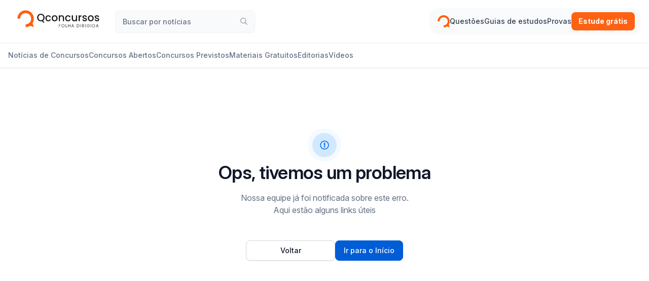

--- FILE ---
content_type: text/html; charset=utf-8
request_url: https://folha.qconcursos.com/e/tribunal-superior-do-trabalho?page=3
body_size: 34021
content:
<!DOCTYPE html><html class="light" lang="pt-br"><head><meta charSet="utf-8"/><meta name="viewport" content="width=device-width,initial-scale=1,viewport-fit=cover"/><link rel="preload" as="image" imageSrcSet="https://image-resize.qconcursos.com/?image=https%3A%2F%2Fatreus-prd.qconcursos.com%2Farticles%2Fimages%2Fa76eb5d8-5f8e-4130-bb8f-0bd393070f57%2FMODELO%2520ORIGINAL%2520%281%29.png&amp;fit=scale-down&amp;width=171&amp;quality=75 171w, https://image-resize.qconcursos.com/?image=https%3A%2F%2Fatreus-prd.qconcursos.com%2Farticles%2Fimages%2Fa76eb5d8-5f8e-4130-bb8f-0bd393070f57%2FMODELO%2520ORIGINAL%2520%281%29.png&amp;fit=scale-down&amp;width=343&amp;quality=75 343w, https://image-resize.qconcursos.com/?image=https%3A%2F%2Fatreus-prd.qconcursos.com%2Farticles%2Fimages%2Fa76eb5d8-5f8e-4130-bb8f-0bd393070f57%2FMODELO%2520ORIGINAL%2520%281%29.png&amp;fit=scale-down&amp;width=686&amp;quality=75 686w" imageSizes="70vmin"/><link rel="preload" as="image" imageSrcSet="https://image-resize.qconcursos.com/?image=http%3A%2F%2Fadmin.folhadirigida.com.br%2Ffilemanager%2Ffiles%2Fnoticias%2Fimagens-destaque%2Ftst-foto-oficial.png&amp;fit=scale-down&amp;width=140&amp;quality=75 140w, https://image-resize.qconcursos.com/?image=http%3A%2F%2Fadmin.folhadirigida.com.br%2Ffilemanager%2Ffiles%2Fnoticias%2Fimagens-destaque%2Ftst-foto-oficial.png&amp;fit=scale-down&amp;width=280&amp;quality=75 280w, https://image-resize.qconcursos.com/?image=http%3A%2F%2Fadmin.folhadirigida.com.br%2Ffilemanager%2Ffiles%2Fnoticias%2Fimagens-destaque%2Ftst-foto-oficial.png&amp;fit=scale-down&amp;width=560&amp;quality=75 560w" imageSizes="70vmin" fetchPriority="high"/><link rel="preload" as="image" imageSrcSet="https://image-resize.qconcursos.com/?image=http%3A%2F%2Fadmin.folhadirigida.com.br%2Ffilemanager%2Ffiles%2Fnoticias%2FFotos%2Ftst-foto-oficial.png&amp;fit=scale-down&amp;width=140&amp;quality=75 140w, https://image-resize.qconcursos.com/?image=http%3A%2F%2Fadmin.folhadirigida.com.br%2Ffilemanager%2Ffiles%2Fnoticias%2FFotos%2Ftst-foto-oficial.png&amp;fit=scale-down&amp;width=280&amp;quality=75 280w, https://image-resize.qconcursos.com/?image=http%3A%2F%2Fadmin.folhadirigida.com.br%2Ffilemanager%2Ffiles%2Fnoticias%2FFotos%2Ftst-foto-oficial.png&amp;fit=scale-down&amp;width=560&amp;quality=75 560w" imageSizes="70vmin" fetchPriority="high"/><title>Concursos Tribunal Superior do Trabalho - Notícias Atualizadas | Folha Dirigida</title><meta name="description" content="Concursos Tribunal Superior do Trabalho: Leia todas as últimas notícias. Notícias atualizadas e disponíveis dos principais concursos públicos do Brasil, em primeira mão"/><meta name="url" content="https://folha.qconcursos.com/e/tribunal-superior-do-trabalho?page=3"/><link rel="canonical" href="https://folha.qconcursos.com/e/tribunal-superior-do-trabalho?page=3"/><link rel="prev" href="https://folha.qconcursos.com/e/tribunal-superior-do-trabalho?page=2"/><link rel="icon" href="https://odin.qconcursos.com/images/qconcursos/favicon.ico" type="image/x-icon"/><link rel="preconnect" href="https://fonts.googleapis.com"/><link rel="preconnect" href="https://fonts.gstatic.com" crossorigin="anonymous"/><link href="https://image-resize.qconcursos.com" rel="preconnect"/><script type="application/ld+json">{"@context":"https://schema.org","@type":"BreadcrumbList","itemListElement":[{"@type":"ListItem","position":1,"name":"Início","item":"https://folha.qconcursos.com"},{"@type":"ListItem","position":2,"name":"Editoria","item":"https://folha.qconcursos.com/e"},{"@type":"ListItem","position":3,"name":"Tribunal Superior do Trabalho"}]}</script><style>@font-face{font-family:Inter Variable;font-style:normal;font-display:swap;font-weight:100 900;src:url(https://assets.qconcursos.com/atreus/build/assets/inter-cyrillic-ext-wght-normal-B2xhLi22.woff2) format("woff2-variations");unicode-range:U+0460-052F,U+1C80-1C8A,U+20B4,U+2DE0-2DFF,U+A640-A69F,U+FE2E-FE2F}@font-face{font-family:Inter Variable;font-style:normal;font-display:swap;font-weight:100 900;src:url(https://assets.qconcursos.com/atreus/build/assets/inter-cyrillic-wght-normal-CMZtQduZ.woff2) format("woff2-variations");unicode-range:U+0301,U+0400-045F,U+0490-0491,U+04B0-04B1,U+2116}@font-face{font-family:Inter Variable;font-style:normal;font-display:swap;font-weight:100 900;src:url(https://assets.qconcursos.com/atreus/build/assets/inter-greek-ext-wght-normal-CGAr0uHJ.woff2) format("woff2-variations");unicode-range:U+1F00-1FFF}@font-face{font-family:Inter Variable;font-style:normal;font-display:swap;font-weight:100 900;src:url(https://assets.qconcursos.com/atreus/build/assets/inter-greek-wght-normal-CaVNZxsx.woff2) format("woff2-variations");unicode-range:U+0370-0377,U+037A-037F,U+0384-038A,U+038C,U+038E-03A1,U+03A3-03FF}@font-face{font-family:Inter Variable;font-style:normal;font-display:swap;font-weight:100 900;src:url(https://assets.qconcursos.com/atreus/build/assets/inter-vietnamese-wght-normal-CBcvBZtf.woff2) format("woff2-variations");unicode-range:U+0102-0103,U+0110-0111,U+0128-0129,U+0168-0169,U+01A0-01A1,U+01AF-01B0,U+0300-0301,U+0303-0304,U+0308-0309,U+0323,U+0329,U+1EA0-1EF9,U+20AB}@font-face{font-family:Inter Variable;font-style:normal;font-display:swap;font-weight:100 900;src:url(https://assets.qconcursos.com/atreus/build/assets/inter-latin-ext-wght-normal-DO1Apj_S.woff2) format("woff2-variations");unicode-range:U+0100-02BA,U+02BD-02C5,U+02C7-02CC,U+02CE-02D7,U+02DD-02FF,U+0304,U+0308,U+0329,U+1D00-1DBF,U+1E00-1E9F,U+1EF2-1EFF,U+2020,U+20A0-20AB,U+20AD-20C0,U+2113,U+2C60-2C7F,U+A720-A7FF}@font-face{font-family:Inter Variable;font-style:normal;font-display:swap;font-weight:100 900;src:url(https://assets.qconcursos.com/atreus/build/assets/inter-latin-wght-normal-Dx4kXJAl.woff2) format("woff2-variations");unicode-range:U+0000-00FF,U+0131,U+0152-0153,U+02BB-02BC,U+02C6,U+02DA,U+02DC,U+0304,U+0308,U+0329,U+2000-206F,U+20AC,U+2122,U+2191,U+2193,U+2212,U+2215,U+FEFF,U+FFFD}@font-face{font-family:Archivo Variable;font-style:normal;font-display:swap;font-weight:100 900;src:url(https://assets.qconcursos.com/atreus/build/assets/archivo-vietnamese-wght-normal-XAtsl5Q_.woff2) format("woff2-variations");unicode-range:U+0102-0103,U+0110-0111,U+0128-0129,U+0168-0169,U+01A0-01A1,U+01AF-01B0,U+0300-0301,U+0303-0304,U+0308-0309,U+0323,U+0329,U+1EA0-1EF9,U+20AB}@font-face{font-family:Archivo Variable;font-style:normal;font-display:swap;font-weight:100 900;src:url(https://assets.qconcursos.com/atreus/build/assets/archivo-latin-ext-wght-normal-C4zznr8T.woff2) format("woff2-variations");unicode-range:U+0100-02BA,U+02BD-02C5,U+02C7-02CC,U+02CE-02D7,U+02DD-02FF,U+0304,U+0308,U+0329,U+1D00-1DBF,U+1E00-1E9F,U+1EF2-1EFF,U+2020,U+20A0-20AB,U+20AD-20C0,U+2113,U+2C60-2C7F,U+A720-A7FF}@font-face{font-family:Archivo Variable;font-style:normal;font-display:swap;font-weight:100 900;src:url(https://assets.qconcursos.com/atreus/build/assets/archivo-latin-wght-normal-E0tuGl4L.woff2) format("woff2-variations");unicode-range:U+0000-00FF,U+0131,U+0152-0153,U+02BB-02BC,U+02C6,U+02DA,U+02DC,U+0304,U+0308,U+0329,U+2000-206F,U+20AC,U+2122,U+2191,U+2193,U+2212,U+2215,U+FEFF,U+FFFD}</style><link rel="stylesheet" href="https://fonts.googleapis.com/css2?family=Inter:ital,opsz,wght@0,14..32,100..900;1,14..32,100..900&amp;display=swap"/><style id="stitches">--sxs{--sxs:0 t-bqgjbP light dark}@media{:root,.t-bqgjbP{--space-0:0;--space-1:0.25rem;--space-2:0.5rem;--space-3:0.75rem;--space-4:1rem;--space-5:1.25rem;--space-6:1.5rem;--space-7:1.75rem;--space-8:2rem;--space-9:2.25rem;--space-10:2.5rem;--space-11:2.75rem;--space-12:3rem;--space-14:3.5rem;--space-16:4rem;--space-20:5rem;--space-24:6rem;--space-28:7rem;--space-32:8rem;--space-36:9rem;--space-40:10rem;--space-44:11rem;--space-48:12rem;--space-52:13rem;--space-56:14rem;--space-60:15rem;--space-64:16rem;--space-72:18rem;--space-80:20rem;--space-96:24rem;--space-px:1px;--space-0dot5:0.125rem;--space-1dot5:0.375rem;--space-2dot5:0.625rem;--space-3dot5:0.875rem;--breakpoints-sm:640px;--breakpoints-md:768px;--breakpoints-lg:1024px;--breakpoints-xl:1280px;--breakpoints-2xl:1536px;--colors-white:#FFFFFF;--colors-black:#000000;--colors-neutral25:#FCFCFD;--colors-neutral50:#F9FAFB;--colors-neutral100:#F2F4F7;--colors-neutral200:#EAECF0;--colors-neutral300:#D0D5DD;--colors-neutral400:#98A2B3;--colors-neutral500:#667085;--colors-neutral600:#475467;--colors-neutral700:#344054;--colors-neutral800:#1D2939;--colors-neutral900:#101828;--colors-primary25:#FCFAFF;--colors-primary50:#F9F5FF;--colors-primary100:#F4EBFF;--colors-primary200:#E9D7FE;--colors-primary300:#D6BBFB;--colors-primary400:#B692F6;--colors-primary500:#9E77ED;--colors-primary600:#7F56D9;--colors-primary700:#6941C6;--colors-primary800:#53389E;--colors-primary900:#42307D;--colors-secondary25:#FCFCFD;--colors-secondary50:#F9FAFB;--colors-secondary100:#F2F4F7;--colors-secondary200:#EAECF0;--colors-secondary300:#D0D5DD;--colors-secondary400:#98A2B3;--colors-secondary500:#667085;--colors-secondary600:#475467;--colors-secondary700:#344054;--colors-secondary800:#1D2939;--colors-secondary900:#101828;--colors-danger25:#FFFBFA;--colors-danger50:#FEF3F2;--colors-danger100:#FEE4E2;--colors-danger200:#FECDCA;--colors-danger300:#FDA29B;--colors-danger400:#F97066;--colors-danger500:#F04438;--colors-danger600:#D92D20;--colors-danger700:#B42318;--colors-danger800:#912018;--colors-danger900:#7A271A;--colors-warning25:#FFFCF5;--colors-warning50:#FFFAEB;--colors-warning100:#FEF0C7;--colors-warning200:#FEDF89;--colors-warning300:#FEC84B;--colors-warning400:#FDB022;--colors-warning500:#F79009;--colors-warning600:#DC6803;--colors-warning700:#B54708;--colors-warning800:#93370D;--colors-warning900:#7A2E0E;--colors-success25:#F6FEF9;--colors-success50:#ECFDF3;--colors-success100:#D1FADF;--colors-success200:#A6F4C5;--colors-success300:#6CE9A6;--colors-success400:#32D583;--colors-success500:#12B76A;--colors-success600:#039855;--colors-success700:#027A48;--colors-success800:#05603A;--colors-success900:#054F31;--colors-bodyBg:var(--colors-hiContrast);--colors-hoverBg:var(--colors-neutral50);--colors-hoverText:var(--colors-text);--colors-activeBg:var(--colors-neutral50);--colors-activeText:var(--colors-text);--colors-selectedBg:var(--colors-neutral50);--colors-selectedText:var(--colors-text);--colors-surface:var(--colors-hiContrast);--colors-hiContrast:var(--colors-white);--colors-loContrast:var(--colors-black);--colors-text:var(--colors-neutral900);--colors-textMuted:var(--colors-neutral600);--colors-borderColor:var(--colors-neutral300);--colors-separatorColor:var(--colors-neutral200);--colors-link:var(--colors-blue600);--colors-linkHover:var(--colors-blue600);--colors-linkActive:var(--colors-blue600);--colors-linkFocus:var(--colors-blue600);--colors-backdrop:rgba(52, 64, 84, 0.7);--colors-errorText:var(--colors-danger500);--colors-errorBorder:var(--colors-danger300);--colors-successText:var(--colors-success500);--colors-successBorder:var(--colors-success300);--colors-warningText:var(--colors-warning500);--colors-warningBorder:var(--colors-warning300);--colors-primary:var(--colors-primary800);--colors-secondary:var(--colors-secondary800);--colors-danger:var(--colors-danger600);--colors-warning:var(--colors-warning600);--colors-success:var(--colors-success600);--colors-grayBlue25:#FCFCFD;--colors-grayBlue50:#F8F9FC;--colors-grayBlue100:#EAECF5;--colors-grayBlue200:#D5D9EB;--colors-grayBlue300:#B3B8DB;--colors-grayBlue400:#717BBC;--colors-grayBlue500:#4E5BA6;--colors-grayBlue600:#3E4784;--colors-grayBlue700:#363F72;--colors-grayBlue800:#293056;--colors-grayBlue900:#101323;--colors-grayCool25:#FCFCFD;--colors-grayCool50:#F9F9FB;--colors-grayCool100:#EFF1F5;--colors-grayCool200:#DCDFEA;--colors-grayCool300:#B9C0D4;--colors-grayCool400:#7D89B0;--colors-grayCool500:#5D6B98;--colors-grayCool600:#4A5578;--colors-grayCool700:#404968;--colors-grayCool800:#30374F;--colors-grayCool900:#111322;--colors-grayModern25:#FCFCFD;--colors-grayModern50:#F8FAFC;--colors-grayModern100:#EEF2F6;--colors-grayModern200:#E3E8EF;--colors-grayModern300:#CDD5DF;--colors-grayModern400:#9AA4B2;--colors-grayModern500:#697586;--colors-grayModern600:#4B5565;--colors-grayModern700:#364152;--colors-grayModern800:#202939;--colors-grayModern900:#121926;--colors-grayNeutral25:#FCFCFD;--colors-grayNeutral50:#F9FAFB;--colors-grayNeutral100:#F3F4F6;--colors-grayNeutral200:#E5E7EB;--colors-grayNeutral300:#D2D6DB;--colors-grayNeutral400:#9DA4AE;--colors-grayNeutral500:#6C737F;--colors-grayNeutral600:#4D5761;--colors-grayNeutral700:#384250;--colors-grayNeutral800:#1F2A37;--colors-grayNeutral900:#111927;--colors-grayIron25:#FCFCFC;--colors-grayIron50:#FAFAFA;--colors-grayIron100:#F4F4F5;--colors-grayIron200:#E4E4E7;--colors-grayIron300:#D1D1D6;--colors-grayIron400:#A0A0AB;--colors-grayIron500:#70707B;--colors-grayIron600:#51525C;--colors-grayIron700:#3F3F46;--colors-grayIron800:#26272B;--colors-grayIron900:#18181B;--colors-grayTrue25:#FCFCFC;--colors-grayTrue50:#FAFAFA;--colors-grayTrue100:#F5F5F5;--colors-grayTrue200:#E5E5E5;--colors-grayTrue300:#D6D6D6;--colors-grayTrue400:#A3A3A3;--colors-grayTrue500:#737373;--colors-grayTrue600:#525252;--colors-grayTrue700:#424242;--colors-grayTrue800:#292929;--colors-grayTrue900:#141414;--colors-grayWarm25:#FDFDFC;--colors-grayWarm50:#FAFAF9;--colors-grayWarm100:#F5F5F4;--colors-grayWarm200:#E7E5E4;--colors-grayWarm300:#D7D3D0;--colors-grayWarm400:#A9A29D;--colors-grayWarm500:#79716B;--colors-grayWarm600:#57534E;--colors-grayWarm700:#44403C;--colors-grayWarm800:#292524;--colors-grayWarm900:#1C1917;--colors-moss25:#FAFDF7;--colors-moss50:#F5FBEE;--colors-moss100:#E6F4D7;--colors-moss200:#CEEAB0;--colors-moss300:#ACDC79;--colors-moss400:#86CB3C;--colors-moss500:#669F2A;--colors-moss600:#4F7A21;--colors-moss700:#3F621A;--colors-moss800:#335015;--colors-moss900:#2B4212;--colors-greenLight25:#FAFEF5;--colors-greenLight50:#F3FEE7;--colors-greenLight100:#E3FBCC;--colors-greenLight200:#D0F8AB;--colors-greenLight300:#A6EF67;--colors-greenLight400:#85E13A;--colors-greenLight500:#66C61C;--colors-greenLight600:#4CA30D;--colors-greenLight700:#3B7C0F;--colors-greenLight800:#326212;--colors-greenLight900:#2B5314;--colors-green25:#F6FEF9;--colors-green50:#EDFCF2;--colors-green100:#D3F8DF;--colors-green200:#AAF0C4;--colors-green300:#73E2A3;--colors-green400:#3CCB7F;--colors-green500:#16B364;--colors-green600:#099250;--colors-green700:#087443;--colors-green800:#095C37;--colors-green900:#084C2E;--colors-teal25:#F6FEFC;--colors-teal50:#F0FDF9;--colors-teal100:#CCFBEF;--colors-teal200:#99F6E0;--colors-teal300:#5FE9D0;--colors-teal400:#2ED3B7;--colors-teal500:#15B79E;--colors-teal600:#0E9384;--colors-teal700:#107569;--colors-teal800:#125D56;--colors-teal900:#134E48;--colors-cyan25:#F5FEFF;--colors-cyan50:#ECFDFF;--colors-cyan100:#CFF9FE;--colors-cyan200:#A5F0FC;--colors-cyan300:#67E3F9;--colors-cyan400:#22CCEE;--colors-cyan500:#06AED4;--colors-cyan600:#088AB2;--colors-cyan700:#0E7090;--colors-cyan800:#155B75;--colors-cyan900:#164C63;--colors-blueLight25:#F5FBFF;--colors-blueLight50:#F0F9FF;--colors-blueLight100:#E0F2FE;--colors-blueLight200:#B9E6FE;--colors-blueLight300:#7CD4FD;--colors-blueLight400:#36BFFA;--colors-blueLight500:#0BA5EC;--colors-blueLight600:#0086C9;--colors-blueLight700:#026AA2;--colors-blueLight800:#065986;--colors-blueLight900:#0B4A6F;--colors-blue25:#F5FAFF;--colors-blue50:#EFF8FF;--colors-blue100:#D1E9FF;--colors-blue200:#B2DDFF;--colors-blue300:#84CAFF;--colors-blue400:#53B1FD;--colors-blue500:#2E90FA;--colors-blue600:#1570EF;--colors-blue700:#175CD3;--colors-blue800:#1849A9;--colors-blue900:#194185;--colors-blueDark25:#F5F8FF;--colors-blueDark50:#EFF4FF;--colors-blueDark100:#D1E0FF;--colors-blueDark200:#B2CCFF;--colors-blueDark300:#84ADFF;--colors-blueDark400:#528BFF;--colors-blueDark500:#2970FF;--colors-blueDark600:#155EEF;--colors-blueDark700:#004EEB;--colors-blueDark800:#0040C1;--colors-blueDark900:#00359E;--colors-indigo25:#F5F8FF;--colors-indigo50:#EEF4FF;--colors-indigo100:#E0EAFF;--colors-indigo200:#C7D7FE;--colors-indigo300:#A4BCFD;--colors-indigo400:#8098F9;--colors-indigo500:#6172F3;--colors-indigo600:#444CE7;--colors-indigo700:#3538CD;--colors-indigo800:#2D31A6;--colors-indigo900:#2D3282;--colors-violet25:#FBFAFF;--colors-violet50:#F5F3FF;--colors-violet100:#ECE9FE;--colors-violet200:#DDD6FE;--colors-violet300:#C3B5FD;--colors-violet400:#A48AFB;--colors-violet500:#875BF7;--colors-violet600:#7839EE;--colors-violet700:#6927DA;--colors-violet800:#5720B7;--colors-violet900:#491C96;--colors-purple25:#FAFAFF;--colors-purple50:#F4F3FF;--colors-purple100:#EBE9FE;--colors-purple200:#D9D6FE;--colors-purple300:#BDB4FE;--colors-purple400:#9B8AFB;--colors-purple500:#7A5AF8;--colors-purple600:#6938EF;--colors-purple700:#5925DC;--colors-purple800:#4A1FB8;--colors-purple900:#3E1C96;--colors-fuchsia25:#FEFAFF;--colors-fuchsia50:#FDF4FF;--colors-fuchsia100:#FBE8FF;--colors-fuchsia200:#F6D0FE;--colors-fuchsia300:#EEAAFD;--colors-fuchsia400:#E478FA;--colors-fuchsia500:#D444F1;--colors-fuchsia600:#BA24D5;--colors-fuchsia700:#9F1AB1;--colors-fuchsia800:#821890;--colors-fuchsia900:#6F1877;--colors-pink25:#FEF6FB;--colors-pink50:#FDF2FA;--colors-pink100:#FCE7F6;--colors-pink200:#FCCEEE;--colors-pink300:#FAA7E0;--colors-pink400:#F670C7;--colors-pink500:#EE46BC;--colors-pink600:#DD2590;--colors-pink700:#C11574;--colors-pink800:#9E165F;--colors-pink900:#851651;--colors-rose25:#FFF5F6;--colors-rose50:#FFF1F3;--colors-rose100:#FFE4E8;--colors-rose200:#FECDD6;--colors-rose300:#FEA3B4;--colors-rose400:#FD6F8E;--colors-rose500:#F63D68;--colors-rose600:#E31B54;--colors-rose700:#C01048;--colors-rose800:#A11043;--colors-rose900:#89123E;--colors-orangeDark25:#FFF9F5;--colors-orangeDark50:#FFF4ED;--colors-orangeDark100:#FFE6D5;--colors-orangeDark200:#FFD6AE;--colors-orangeDark300:#FF9C66;--colors-orangeDark400:#FF692E;--colors-orangeDark500:#FF4405;--colors-orangeDark600:#E62E05;--colors-orangeDark700:#BC1B06;--colors-orangeDark800:#97180C;--colors-orangeDark900:#771A0D;--colors-orange25:#FEFAF5;--colors-orange50:#FEF6EE;--colors-orange100:#FDEAD7;--colors-orange200:#F9DBAF;--colors-orange300:#F7B27A;--colors-orange400:#F38744;--colors-orange500:#EF6820;--colors-orange600:#E04F16;--colors-orange700:#B93815;--colors-orange800:#932F19;--colors-orange900:#772917;--colors-yellow25:#FEFDF0;--colors-yellow50:#FEFBE8;--colors-yellow100:#FEF7C3;--colors-yellow200:#FEEE95;--colors-yellow300:#FDE272;--colors-yellow400:#FAC515;--colors-yellow500:#EAAA08;--colors-yellow600:#CA8504;--colors-yellow700:#A15C07;--colors-yellow800:#854A0E;--colors-yellow900:#713B12;--colors-buttonNeutralBg:var(--colors-surface);--colors-buttonNeutralBorder:var(--colors-neutral300);--colors-buttonNeutralText:var(--colors-text);--colors-buttonNeutralBgHover:var(--colors-neutral50);--colors-buttonNeutralBorderHover:var(--colors-neutral300);--colors-buttonNeutralTextHover:var(--colors-text);--colors-buttonNeutralBgActive:var(--colors-surface);--colors-buttonNeutralBorderActive:var(--colors-neutral300);--colors-buttonNeutralTextActive:var(--colors-text);--colors-buttonNeutralBgFocus:var(--colors-surface);--colors-buttonNeutralBorderFocus:var(--colors-neutral300);--colors-buttonNeutralTextFocus:var(--colors-text);--colors-buttonNeutralBgDisabled:var(--colors-buttonNeutralBg);--colors-buttonNeutralBorderDisabled:var(--colors-buttonNeutralBorder);--colors-buttonNeutralTextDisabled:var(--colors-buttonNeutralText);--colors-buttonNeutralFadedBg:transparent;--colors-buttonNeutralFadedBorder:transparent;--colors-buttonNeutralFadedText:var(--colors-textMuted);--colors-buttonNeutralFadedBgHover:transparent;--colors-buttonNeutralFadedBorderHover:transparent;--colors-buttonNeutralFadedTextHover:var(--colors-neutral900);--colors-buttonNeutralFadedBgActive:transparent;--colors-buttonNeutralFadedBorderActive:transparent;--colors-buttonNeutralFadedTextActive:var(--colors-text);--colors-buttonNeutralFadedBgFocus:transparent;--colors-buttonNeutralFadedBorderFocus:transparent;--colors-buttonNeutralFadedTextFocus:var(--colors-text);--colors-buttonNeutralFadedBgDisabled:var(--colors-buttonNeutralFadedBg);--colors-buttonNeutralFadedBorderDisabled:var(--colors-buttonNeutralFadedBorder);--colors-buttonNeutralFadedTextDisabled:var(--colors-buttonNeutralFadedText);--colors-buttonNeutralGhostBg:transparent;--colors-buttonNeutralGhostBorder:transparent;--colors-buttonNeutralGhostText:var(--colors-textMuted);--colors-buttonNeutralGhostBgHover:var(--colors-neutral50);--colors-buttonNeutralGhostBorderHover:var(--colors-neutral50);--colors-buttonNeutralGhostTextHover:var(--colors-text);--colors-buttonNeutralGhostBgActive:transparent;--colors-buttonNeutralGhostBorderActive:transparent;--colors-buttonNeutralGhostTextActive:var(--colors-text);--colors-buttonNeutralGhostBgFocus:transparent;--colors-buttonNeutralGhostBorderFocus:transparent;--colors-buttonNeutralGhostTextFocus:var(--colors-text);--colors-buttonNeutralGhostBgDisabled:var(--colors-buttonNeutralFadedBg);--colors-buttonNeutralGhostBorderDisabled:var(--colors-buttonNeutralFadedBorder);--colors-buttonNeutralGhostTextDisabled:var(--colors-buttonNeutralFadedText);--colors-buttonNeutralLinkText:var(--colors-neutral500);--colors-buttonNeutralLinkTextHover:var(--colors-neutral600);--colors-buttonNeutralLinkTextActive:var(--colors-neutral600);--colors-buttonNeutralLinkTextFocus:var(--colors-neutral600);--colors-buttonNeutralLinkTextDisabled:var(--colors-buttonNeutralLinkText);--colors-buttonPrimaryBg:var(--colors-primary);--colors-buttonPrimaryBorder:var(--colors-primary);--colors-buttonPrimaryText:var(--colors-white);--colors-buttonPrimaryBgHover:var(--colors-primary700);--colors-buttonPrimaryBorderHover:var(--colors-primary700);--colors-buttonPrimaryTextHover:var(--colors-white);--colors-buttonPrimaryBgActive:var(--colors-primary);--colors-buttonPrimaryBorderActive:var(--colors-primary);--colors-buttonPrimaryTextActive:var(--colors-white);--colors-buttonPrimaryBgFocus:var(--colors-primary);--colors-buttonPrimaryBorderFocus:var(--colors-primary);--colors-buttonPrimaryTextFocus:var(--colors-white);--colors-buttonPrimaryBgDisabled:var(--colors-buttonPrimaryBg);--colors-buttonPrimaryBorderDisabled:var(--colors-buttonPrimaryBorder);--colors-buttonPrimaryTextDisabled:var(--colors-buttonPrimaryText);--colors-buttonPrimaryFadedBg:var(--colors-primary50);--colors-buttonPrimaryFadedBorder:var(--colors-primary50);--colors-buttonPrimaryFadedText:var(--colors-primary700);--colors-buttonPrimaryFadedBgHover:var(--colors-primary100);--colors-buttonPrimaryFadedBorderHover:var(--colors-primary100);--colors-buttonPrimaryFadedTextHover:var(--colors-primary700);--colors-buttonPrimaryFadedBgActive:var(--colors-primary50);--colors-buttonPrimaryFadedBorderActive:var(--colors-primary50);--colors-buttonPrimaryFadedTextActive:var(--colors-primary700);--colors-buttonPrimaryFadedBgFocus:var(--colors-primary50);--colors-buttonPrimaryFadedBorderFocus:var(--colors-primary50);--colors-buttonPrimaryFadedTextFocus:var(--colors-primary700);--colors-buttonPrimaryFadedBgDisabled:var(--colors-buttonPrimaryFadedBg);--colors-buttonPrimaryFadedBorderDisabled:var(--colors-buttonPrimaryFadedBorder);--colors-buttonPrimaryFadedTextDisabled:var(--colors-buttonPrimaryFadedText);--colors-buttonPrimaryGhostBg:transparent;--colors-buttonPrimaryGhostBorder:transparent;--colors-buttonPrimaryGhostText:var(--colors-primary700);--colors-buttonPrimaryGhostBgHover:var(--colors-primary50);--colors-buttonPrimaryGhostBorderHover:var(--colors-primary50);--colors-buttonPrimaryGhostTextHover:var(--colors-primary700);--colors-buttonPrimaryGhostBgActive:transparent;--colors-buttonPrimaryGhostBorderActive:transparent;--colors-buttonPrimaryGhostTextActive:var(--colors-primary700);--colors-buttonPrimaryGhostBgFocus:transparent;--colors-buttonPrimaryGhostBorderFocus:transparent;--colors-buttonPrimaryGhostTextFocus:var(--colors-primary700);--colors-buttonPrimaryGhostBgDisabled:var(--colors-buttonPrimaryGhostBg);--colors-buttonPrimaryGhostBorderDisabled:var(--colors-buttonPrimaryGhostBorder);--colors-buttonPrimaryGhostTextDisabled:var(--colors-buttonPrimaryGhostText);--colors-buttonPrimaryLinkText:var(--colors-primary700);--colors-buttonPrimaryLinkTextHover:var(--colors-primary800);--colors-buttonPrimaryLinkTextActive:var(--colors-primary800);--colors-buttonPrimaryLinkTextFocus:var(--colors-primary800);--colors-buttonPrimaryLinkTextDisabled:var(--colors-buttonPrimaryLinkText);--colors-buttonSecondaryBg:var(--colors-secondary);--colors-buttonSecondaryBorder:var(--colors-secondary);--colors-buttonSecondaryText:var(--colors-white);--colors-buttonSecondaryBgHover:var(--colors-secondary700);--colors-buttonSecondaryBorderHover:var(--colors-secondary700);--colors-buttonSecondaryTextHover:var(--colors-white);--colors-buttonSecondaryBgActive:var(--colors-secondary);--colors-buttonSecondaryBorderActive:var(--colors-secondary);--colors-buttonSecondaryTextActive:var(--colors-white);--colors-buttonSecondaryBgFocus:var(--colors-secondary);--colors-buttonSecondaryBorderFocus:var(--colors-secondary);--colors-buttonSecondaryTextFocus:var(--colors-white);--colors-buttonSecondaryBgDisabled:var(--colors-buttonSecondaryBg);--colors-buttonSecondaryBorderDisabled:var(--colors-buttonSecondaryBorder);--colors-buttonSecondaryTextDisabled:var(--colors-buttonSecondaryText);--colors-buttonDangerBg:var(--colors-danger);--colors-buttonDangerBorder:var(--colors-danger);--colors-buttonDangerText:var(--colors-white);--colors-buttonDangerBgHover:var(--colors-danger700);--colors-buttonDangerBorderHover:var(--colors-danger700);--colors-buttonDangerTextHover:var(--colors-white);--colors-buttonDangerBgActive:var(--colors-danger);--colors-buttonDangerBorderActive:var(--colors-danger);--colors-buttonDangerTextActive:var(--colors-white);--colors-buttonDangerBgFocus:var(--colors-danger);--colors-buttonDangerBorderFocus:var(--colors-danger);--colors-buttonDangerTextFocus:var(--colors-white);--colors-buttonDangerBgDisabled:var(--colors-buttonDangerBg);--colors-buttonDangerBorderDisabled:var(--colors-buttonDangerBorder);--colors-buttonDangerTextDisabled:var(--colors-buttonDangerText);--colors-buttonDangerNeutralBg:var(--colors-surface);--colors-buttonDangerNeutralBorder:var(--colors-danger300);--colors-buttonDangerNeutralText:var(--colors-danger700);--colors-buttonDangerNeutralBgHover:var(--colors-danger50);--colors-buttonDangerNeutralBorderHover:var(--colors-danger300);--colors-buttonDangerNeutralTextHover:var(--colors-danger700);--colors-buttonDangerNeutralBgActive:var(--colors-surface);--colors-buttonDangerNeutralBorderActive:var(--colors-danger300);--colors-buttonDangerNeutralTextActive:var(--colors-danger700);--colors-buttonDangerNeutralBgFocus:var(--colors-surface);--colors-buttonDangerNeutralBorderFocus:var(--colors-danger300);--colors-buttonDangerNeutralTextFocus:var(--colors-danger700);--colors-buttonDangerNeutralBgDisabled:var(--colors-buttonDangerNeutralBg);--colors-buttonDangerNeutralBorderDisabled:var(--colors-buttonDangerNeutralBorder);--colors-buttonDangerNeutralTextDisabled:var(--colors-buttonDangerNeutralText);--colors-buttonDangerFadedBg:var(--colors-danger50);--colors-buttonDangerFadedBorder:var(--colors-danger50);--colors-buttonDangerFadedText:var(--colors-danger700);--colors-buttonDangerFadedBgHover:var(--colors-danger100);--colors-buttonDangerFadedBorderHover:var(--colors-danger100);--colors-buttonDangerFadedTextHover:var(--colors-danger700);--colors-buttonDangerFadedBgActive:var(--colors-danger50);--colors-buttonDangerFadedBorderActive:var(--colors-danger50);--colors-buttonDangerFadedTextActive:var(--colors-danger700);--colors-buttonDangerFadedBgFocus:var(--colors-danger50);--colors-buttonDangerFadedBorderFocus:var(--colors-danger50);--colors-buttonDangerFadedTextFocus:var(--colors-danger700);--colors-buttonDangerFadedBgDisabled:var(--colors-buttonDangerFadedBg);--colors-buttonDangerFadedBorderDisabled:var(--colors-buttonDangerFadedBorder);--colors-buttonDangerFadedTextDisabled:var(--colors-buttonDangerFadedText);--colors-buttonDangerGhostBg:transparent;--colors-buttonDangerGhostBorder:transparent;--colors-buttonDangerGhostText:var(--colors-danger700);--colors-buttonDangerGhostBgHover:var(--colors-danger50);--colors-buttonDangerGhostBorderHover:var(--colors-danger50);--colors-buttonDangerGhostTextHover:var(--colors-danger700);--colors-buttonDangerGhostBgActive:transparent;--colors-buttonDangerGhostBorderActive:transparent;--colors-buttonDangerGhostTextActive:var(--colors-danger700);--colors-buttonDangerGhostBgFocus:transparent;--colors-buttonDangerGhostBorderFocus:transparent;--colors-buttonDangerGhostTextFocus:var(--colors-danger700);--colors-buttonDangerGhostBgDisabled:var(--colors-buttonNeutralFadedBg);--colors-buttonDangerGhostBorderDisabled:var(--colors-buttonNeutralFadedBorder);--colors-buttonDangerGhostTextDisabled:var(--colors-buttonNeutralFadedText);--colors-buttonDangerLinkText:var(--colors-danger700);--colors-buttonDangerLinkTextHover:var(--colors-danger800);--colors-buttonDangerLinkTextActive:var(--colors-danger800);--colors-buttonDangerLinkTextFocus:var(--colors-danger800);--colors-buttonDangerLinkTextDisabled:var(--colors-danger700);--colors-inputPlaceholder:var(--colors-textMuted);--colors-inputBg:var(--colors-surface);--colors-inputBorder:var(--colors-borderColor);--colors-inputText:var(--colors-neutral900);--colors-inputBgActive:var(--colors-surface);--colors-inputBorderActive:var(--colors-borderColor);--colors-inputTextActive:var(--colors-neutral900);--colors-inputBgFocus:var(--colors-surface);--colors-inputBorderFocus:var(--colors-primary300);--colors-inputTextFocus:var(--colors-neutral900);--colors-inputBgDisabled:var(--colors-surface);--colors-inputBorderDisabled:var(--colors-borderColor);--colors-inputTextDisabled:var(--colors-neutral900);--colors-inputAddonBg:var(--colors-neutral50);--colors-checkboxBg:transparent;--colors-checkboxBorder:var(--colors-borderColor);--colors-checkboxIndicator:var(--colors-primary);--colors-checkboxBgHover:var(--colors-primary100);--colors-checkboxBorderHover:var(--colors-primary);--colors-checkboxIndicatorHover:var(--colors-primary);--colors-checkboxBgActive:var(--colors-primary100);--colors-checkboxBorderActive:var(--colors-primary);--colors-checkboxIndicatorActive:var(--colors-primary);--colors-checkboxBgFocus:var(--colors-primary100);--colors-checkboxBorderFocus:var(--colors-primary);--colors-checkboxIndicatorFocus:var(--colors-primary);--colors-checkboxBgDisabled:var(--colors-checkboxBg);--colors-checkboxBorderDisabled:var(--colors-checkboxBorder);--colors-checkboxIndicatorDisabled:var(--colors-checkboxIndicator);--colors-checkboxBgChecked:var(--colors-primary100);--colors-checkboxBorderChecked:var(--colors-primary);--colors-checkboxIndicatorChecked:var(--colors-primary);--colors-checkboxCircleBgChecked:var(--colors-checkboxIndicator);--colors-checkboxCircleBorderChecked:var(--colors-checkboxIndicator);--colors-checkboxCircleIndicatorChecked:var(--colors-hiContrast);--colors-radioBg:transparent;--colors-radioBorder:var(--colors-borderColor);--colors-radioIndicator:var(--colors-primary);--colors-radioBgHover:var(--colors-primary100);--colors-radioBorderHover:var(--colors-primary);--colors-radioIndicatorHover:var(--colors-primary);--colors-radioBgActive:var(--colors-primary100);--colors-radioBorderActive:var(--colors-primary);--colors-radioIndicatorActive:var(--colors-primary);--colors-radioBgFocus:var(--colors-primary100);--colors-radioBorderFocus:var(--colors-primary);--colors-radioIndicatorFocus:var(--colors-primary);--colors-radioBgDisabled:var(--colors-radioBg);--colors-radioBorderDisabled:var(--colors-radioBorder);--colors-radioIndicatorDisabled:var(--colors-radioIndicator);--colors-radioBgChecked:var(--colors-primary100);--colors-radioBorderChecked:var(--colors-primary);--colors-radioIndicatorChecked:var(--colors-primary);--colors-toggleBg:var(--colors-neutral100);--colors-toggleBorder:var(--colors-neutral100);--colors-toggleIndicator:var(--colors-surface);--colors-toggleBgHover:var(--colors-neutral200);--colors-toggleBorderHover:var(--colors-neutral200);--colors-toggleIndicatorHover:var(--colors-surface);--colors-toggleBgActive:var(--colors-neutral200);--colors-toggleBorderActive:var(--colors-neutral200);--colors-toggleIndicatorActive:var(--colors-surface);--colors-toggleBgFocus:var(--colors-neutral200);--colors-toggleBorderFocus:var(--colors-neutral200);--colors-toggleIndicatorFocus:var(--colors-surface);--colors-toggleBgDisabled:var(--colors-toggleBg);--colors-toggleBorderDisabled:var(--colors-toggleBgBorder);--colors-toggleIndicatorDisabled:var(--colors-toggleBgIndicator);--colors-toggleBgChecked:var(--colors-primary);--colors-toggleBorderChecked:var(--colors-primary);--colors-toggleIndicatorChecked:var(--colors-surface);--colors-avatarPlaceholderBg:var(--colors-neutral50);--colors-avatarPlaceholderText:var(--colors-neutral600);--colors-progressBarBg:var(--colors-neutral200);--colors-progressBarIndicator:currentColor;--colors-sliderTrackBg:var(--colors-neutral200);--colors-sliderRangeBg:var(--colors-primary);--colors-sliderThumbBg:var(--colors-surface);--colors-sliderThumbBorder:var(--colors-primary);--colors-tabsDefaultActiveTriggerText:var(--colors-text);--colors-tabsDefaultActiveTriggerBg:var(--colors-neutral50);--colors-tabsPrimaryActiveTriggerText:var(--colors-primary700);--colors-tabsPrimaryActiveTriggerBg:var(--colors-primary50);--colors-tabsElevatedBg:var(--colors-neutral50);--colors-tabsElevatedBorder:var(--colors-neutral100);--colors-tabsElevatedActiveTriggerText:var(--colors-text);--colors-tabsElevatedActiveTriggerBg:var(--colors-surface);--colors-featuredIconNeutralBg:var(--colors-neutral100);--colors-featuredIconNeutralDarkBg:var(--colors-neutral500);--colors-featuredIconNeutralBorder:var(--colors-neutral50);--colors-featuredIconNeutralDarkBorder:var(--colors-neutral600);--colors-featuredIconNeutralText:var(--colors-neutral600);--colors-featuredIconPrimaryBg:var(--colors-primary100);--colors-featuredIconPrimaryDarkBg:var(--colors-primary500);--colors-featuredIconPrimaryBorder:var(--colors-primary50);--colors-featuredIconPrimaryDarkBorder:var(--colors-primary);--colors-featuredIconPrimaryText:var(--colors-primary);--colors-featuredIconPrimaryMidBg:var(--colors-primary500);--colors-featuredIconPrimaryMidText:var(--colors-hiContrast);--colors-featuredIconPrimaryDarkerBg:var(--colors-primary800);--colors-featuredIconPrimaryDarkerText:var(--colors-hiContrast);--colors-featuredIconDangerBg:var(--colors-danger100);--colors-featuredIconDangerDarkBg:var(--colors-danger500);--colors-featuredIconDangerBorder:var(--colors-danger50);--colors-featuredIconDangerDarkBorder:var(--colors-danger);--colors-featuredIconDangerText:var(--colors-danger);--colors-featuredIconWarningBg:var(--colors-warning100);--colors-featuredIconWarningDarkBg:var(--colors-warning500);--colors-featuredIconWarningBorder:var(--colors-warning50);--colors-featuredIconWarningDarkBorder:var(--colors-warning);--colors-featuredIconWarningText:var(--colors-warning);--colors-featuredIconSuccessBg:var(--colors-success100);--colors-featuredIconSuccessDarkBg:var(--colors-success500);--colors-featuredIconSuccessBorder:var(--colors-success50);--colors-featuredIconSuccessDarkBorder:var(--colors-success);--colors-featuredIconSuccessText:var(--colors-success);--colors-badgeNeutralBg:var(--colors-neutral100);--colors-badgeNeutralText:var(--colors-neutral700);--colors-badgePrimaryBg:var(--colors-primary100);--colors-badgePrimaryText:var(--colors-primary700);--colors-badgeDangerBg:var(--colors-danger100);--colors-badgeDangerText:var(--colors-danger700);--colors-badgeWarningBg:var(--colors-warning100);--colors-badgeWarningText:var(--colors-warning700);--colors-badgeSuccessBg:var(--colors-success100);--colors-badgeSuccessText:var(--colors-success700);--colors-badgeGroupNeutralLightBg:var(--colors-neutral50);--colors-badgeGroupNeutralLightText:var(--colors-neutral700);--colors-badgeGroupNeutralLightBadgeBg:var(--colors-hiContrast);--colors-badgeGroupNeutralLightBadgeText:var(--colors-neutral700);--colors-badgeGroupNeutralMidBg:var(--colors-neutral100);--colors-badgeGroupNeutralMidText:var(--colors-neutral700);--colors-badgeGroupNeutralMidBadgeBg:var(--colors-neutral200);--colors-badgeGroupNeutralMidBadgeText:var(--colors-neutral700);--colors-badgeGroupNeutralDarkBg:var(--colors-neutral50);--colors-badgeGroupNeutralDarkText:var(--colors-neutral700);--colors-badgeGroupNeutralDarkBadgeBg:var(--colors-neutral700);--colors-badgeGroupNeutralDarkBadgeText:var(--colors-hiContrast);--colors-badgeGroupPrimaryLightBg:var(--colors-primary50);--colors-badgeGroupPrimaryLightText:var(--colors-primary700);--colors-badgeGroupPrimaryLightBadgeBg:var(--colors-hiContrast);--colors-badgeGroupPrimaryLightBadgeText:var(--colors-primary700);--colors-badgeGroupPrimaryMidBg:var(--colors-primary100);--colors-badgeGroupPrimaryMidText:var(--colors-primary700);--colors-badgeGroupPrimaryMidBadgeBg:var(--colors-primary50);--colors-badgeGroupPrimaryMidBadgeText:var(--colors-primary700);--colors-badgeGroupPrimaryDarkBg:var(--colors-primary50);--colors-badgeGroupPrimaryDarkText:var(--colors-primary700);--colors-badgeGroupPrimaryDarkBadgeBg:var(--colors-primary);--colors-badgeGroupPrimaryDarkBadgeText:var(--colors-hiContrast);--colors-badgeGroupDangerLightBg:var(--colors-danger50);--colors-badgeGroupDangerLightText:var(--colors-danger700);--colors-badgeGroupDangerLightBadgeBg:var(--colors-hiContrast);--colors-badgeGroupDangerLightBadgeText:var(--colors-danger700);--colors-badgeGroupDangerMidBg:var(--colors-danger100);--colors-badgeGroupDangerMidText:var(--colors-danger700);--colors-badgeGroupDangerMidBadgeBg:var(--colors-danger50);--colors-badgeGroupDangerMidBadgeText:var(--colors-danger700);--colors-badgeGroupDangerDarkBg:var(--colors-danger50);--colors-badgeGroupDangerDarkText:var(--colors-danger700);--colors-badgeGroupDangerDarkBadgeBg:var(--colors-danger);--colors-badgeGroupDangerDarkBadgeText:var(--colors-hiContrast);--colors-badgeGroupWarningLightBg:var(--colors-warning50);--colors-badgeGroupWarningLightText:var(--colors-warning700);--colors-badgeGroupWarningLightBadgeBg:var(--colors-hiContrast);--colors-badgeGroupWarningLightBadgeText:var(--colors-warning700);--colors-badgeGroupWarningMidBg:var(--colors-warning100);--colors-badgeGroupWarningMidText:var(--colors-warning700);--colors-badgeGroupWarningMidBadgeBg:var(--colors-warning50);--colors-badgeGroupWarningMidBadgeText:var(--colors-warning700);--colors-badgeGroupWarningDarkBg:var(--colors-warning50);--colors-badgeGroupWarningDarkText:var(--colors-warning700);--colors-badgeGroupWarningDarkBadgeBg:var(--colors-warning);--colors-badgeGroupWarningDarkBadgeText:var(--colors-hiContrast);--colors-badgeGroupSuccessLightBg:var(--colors-success50);--colors-badgeGroupSuccessLightText:var(--colors-success700);--colors-badgeGroupSuccessLightBadgeBg:var(--colors-hiContrast);--colors-badgeGroupSuccessLightBadgeText:var(--colors-success700);--colors-badgeGroupSuccessMidBg:var(--colors-success100);--colors-badgeGroupSuccessMidText:var(--colors-success700);--colors-badgeGroupSuccessMidBadgeBg:var(--colors-success50);--colors-badgeGroupSuccessMidBadgeText:var(--colors-success700);--colors-badgeGroupSuccessDarkBg:var(--colors-success50);--colors-badgeGroupSuccessDarkText:var(--colors-success700);--colors-badgeGroupSuccessDarkBadgeBg:var(--colors-success);--colors-badgeGroupSuccessDarkBadgeText:var(--colors-hiContrast);--colors-tooltipLightBg:var(--colors-surface);--colors-tooltipLightText:var(--colors-text);--colors-tooltipDarkBg:var(--colors-neutral900);--colors-tooltipDarkText:var(--colors-hiContrast);--colors-popoverBg:var(--colors-surface);--colors-popoverBorder:var(--colors-neutral100);--colors-gradientNeutral600_500_90deg:linear-gradient(90deg, var(--colors-neutral600) 0%, var(--colors-neutral500) 100%);--colors-gradientNeutral700_600_45deg:linear-gradient(45deg, var(--colors-neutral700) 0%, var(--colors-neutral600) 100%);--colors-gradientNeutral800_600_45deg:linear-gradient(45deg, var(--colors-neutral800) 0%, var(--colors-neutral600) 100%);--colors-gradientNeutral800_600_90deg:linear-gradient(90deg, var(--colors-neutral800) 0%, var(--colors-neutral600) 100%);--colors-gradientNeutral800_700_26_5deg:linear-gradient(26.5deg, var(--colors-neutral800) 0%, var(--colors-neutral700) 100%);--colors-gradientNeutral900_600_45deg:linear-gradient(45deg, var(--colors-neutral900) 0%, var(--colors-neutral600) 100%);--colors-gradientPrimary600_500_90deg:linear-gradient(90deg,var(--colors-primary600) 0%, var(--colors-primary500) 100%);--colors-gradientPrimary700_600_45deg:linear-gradient(45deg, var(--colors-primary700) 0%, var(--colors-primary600) 100%);--colors-gradientPrimary800_600_45deg:linear-gradient(45deg, var(--colors-primary800) 0%, var(--colors-primary600) 100%);--colors-gradientPrimary800_600_90deg:linear-gradient(90deg, var(--colors-primary800) 0%, var(--colors-primary600) 100%);--colors-gradientPrimary800_700_26_5deg:linear-gradient(26.5deg, var(--colors-primary800) 0%, var(--colors-primary700) 100%);--colors-gradientPrimary900_600_45deg:linear-gradient(45deg, var(--colors-primary900) 0%, var(--colors-primary600) 100%);--fontSizes-htmlFontSize:16px;--fontSizes-xs:0.75rem;--fontSizes-sm:0.875rem;--fontSizes-md:1rem;--fontSizes-lg:1.125rem;--fontSizes-xl:1.25rem;--fontSizes-2xl:1.5rem;--fontSizes-3xl:1.875rem;--fontSizes-4xl:2.25rem;--fontSizes-5xl:3rem;--fontSizes-6xl:3.75rem;--fontSizes-7xl:4.5rem;--fontSizes-buttonSmFontSize:var(--fontSizes-sm);--fontSizes-buttonMdFontSize:var(--fontSizes-sm);--fontSizes-buttonLgFontSize:var(--fontSizes-md);--fontSizes-buttonXlFontSize:var(--fontSizes-md);--fontSizes-button2XlFontSize:var(--fontSizes-lg);--fontSizes-inputSmFontSize:var(--fontSizes-sm);--fontSizes-inputMdFontSize:var(--fontSizes-sm);--fontSizes-inputLgFontSize:var(--fontSizes-md);--fontSizes-inputXlFontSize:var(--fontSizes-lg);--fontSizes-input2XlFontSize:var(--fontSizes-lg);--fonts-sans:Inter, -apple-system, BlinkMacSystemFont, 'Segoe UI','Roboto', 'Oxygen', 'Ubuntu', 'Cantarell', 'Fira Sans', 'Droid Sans','Helvetica Neue', sans-serif;;--fonts-mono:Menlo, Monaco, 'Lucida Console', 'Liberation Mono', 'DejaVu Sans Mono', 'Bitstream Vera Sans Mono','Courier New', monospace;;--fonts-heading:var(--fonts-sans);--fontWeights-regular:400;--fontWeights-medium:500;--fontWeights-semibold:600;--fontWeights-bold:700;--fontWeights-buttonSmFontWeight:var(--fontWeights-medium);--fontWeights-buttonMdFontWeight:var(--fontWeights-medium);--fontWeights-buttonLgFontWeight:var(--fontWeights-medium);--fontWeights-buttonXlFontWeight:var(--fontWeights-medium);--fontWeights-button2XlFontWeight:var(--fontWeights-medium);--fontWeights-inputSmFontWeight:var(--fontWeights-buttonSmFontWeight);--fontWeights-inputMdFontWeight:var(--fontWeights-buttonMdFontWeight);--fontWeights-inputLgFontWeight:var(--fontWeights-buttonLgFontWeight);--fontWeights-inputXlFontWeight:var(--fontWeights-buttonXlFontWeight);--fontWeights-input2XlFontWeight:var(--fontWeights-button2XlFontWeight);--lineHeights-none:1;--lineHeights-xs:18px;--lineHeights-sm:20px;--lineHeights-md:24px;--lineHeights-lg:28px;--lineHeights-xl:30px;--lineHeights-2xl:32px;--lineHeights-3xl:36px;--lineHeights-4xl:38px;--lineHeights-5xl:44px;--lineHeights-6xl:60px;--lineHeights-7xl:72px;--lineHeights-8xl:90px;--letterSpacings-tighter:-0.02em;--letterSpacings-tight:-0.015em;--letterSpacings-normal:0em;--letterSpacings-wide:0.025em;--letterSpacings-wider:0.05em;--sizes-0:0;--sizes-1:0.25rem;--sizes-2:0.5rem;--sizes-3:0.75rem;--sizes-4:1rem;--sizes-5:1.25rem;--sizes-6:1.5rem;--sizes-7:1.75rem;--sizes-8:2rem;--sizes-9:2.25rem;--sizes-10:2.5rem;--sizes-11:2.75rem;--sizes-12:3rem;--sizes-14:3.5rem;--sizes-16:4rem;--sizes-20:5rem;--sizes-24:6rem;--sizes-28:7rem;--sizes-32:8rem;--sizes-36:9rem;--sizes-40:10rem;--sizes-44:11rem;--sizes-48:12rem;--sizes-52:13rem;--sizes-56:14rem;--sizes-60:15rem;--sizes-64:16rem;--sizes-72:18rem;--sizes-80:20rem;--sizes-96:24rem;--sizes-px:1px;--sizes-0dot5:0.125rem;--sizes-1dot5:0.375rem;--sizes-2dot5:0.625rem;--sizes-3dot5:0.875rem;--sizes-1of2:50%;--sizes-1of3:33.333333%;--sizes-2of3:66.666667%;--sizes-1of4:25%;--sizes-2of4:50%;--sizes-3of4:75%;--sizes-1of5:20%;--sizes-2of5:40%;--sizes-3of5:60%;--sizes-4of5:80%;--sizes-1of6:16.666667%;--sizes-2of6:33.333333%;--sizes-3of6:50%;--sizes-4of6:66.666667%;--sizes-5of6:83.333333%;--sizes-1of12:8.333333%;--sizes-2of12:16.666667%;--sizes-3of12:25%;--sizes-4of12:33.333333%;--sizes-5of12:41.666667%;--sizes-6of12:50%;--sizes-7of12:58.333333%;--sizes-8of12:66.666667%;--sizes-9of12:75%;--sizes-10of12:83.333333%;--sizes-11of12:91.666667%;--sizes-full:100%;--sizes-screen:100vw;--sizes-screenH:calc(100vh - calc(100vh - 100%));--sizes-min:min-content;--sizes-max:max-content;--sizes-fit:fit-content;--sizes-screenSm:640px;--sizes-screenMd:768px;--sizes-screenLg:1024px;--sizes-screenXl:1280px;--sizes-screen2Xl:1536px;--sizes-containerSm:640px;--sizes-containerMd:768px;--sizes-containerLg:1024px;--sizes-containerXl:1280px;--sizes-container2xl:1536px;--sizes-containerPadding:1rem;--sizes-buttonSmHeight:2.25rem;--sizes-buttonMdHeight:2.5rem;--sizes-buttonLgHeight:2.75rem;--sizes-buttonXlHeight:3rem;--sizes-button2XlHeight:3.75rem;--sizes-inputSmHeight:var(--sizes-buttonSmHeight);--sizes-inputMdHeight:var(--sizes-buttonMdHeight);--sizes-inputLgHeight:var(--sizes-buttonLgHeight);--sizes-inputXlHeight:var(--sizes-buttonXlHeight);--sizes-input2XlHeight:var(--sizes-button2XlHeight);--borderWidths-0:0px;--borderWidths-1:1px;--borderWidths-2:2px;--borderWidths-4:4px;--borderWidths-8:8px;--radii-none:0px;--radii-sm:0.125rem;--radii-base:0.25rem;--radii-md:0.375rem;--radii-lg:0.5rem;--radii-xl:0.625rem;--radii-2xl:0.75rem;--radii-3xl:0.875rem;--radii-4xl:1rem;--radii-5xl:1.5rem;--radii-squared:33%;--radii-full:9999px;--radii-buttonRadii:var(--radii-lg);--radii-inputRadii:var(--radii-lg);--shadows-xs:0px 1px 2px rgba(16, 24, 40, 0.05);--shadows-sm:0px 1px 3px rgba(16, 24, 40, 0.1), 0px 1px 2px rgba(16, 24, 40, 0.06);--shadows-md:0px 4px 8px -2px rgba(16, 24, 40, 0.1), 0px 2px 4px -2px rgba(16, 24, 40, 0.06);--shadows-lg:0px 12px 16px -4px rgba(16, 24, 40, 0.08), 0px 4px 6px -2px rgba(16, 24, 40, 0.03);--shadows-xl:0px 20px 24px -4px rgba(16, 24, 40, 0.08), 0px 8px 8px -4px rgba(16, 24, 40, 0.03);--shadows-2xl:0px 24px 48px -12px rgba(16, 24, 40, 0.18);--shadows-3xl:0px 32px 64px -12px rgba(16, 24, 40, 0.14);--shadows-focusRingPrimary:0px 1px 2px rgb(127 86 217 / 30%), 0px 0px 0px 4px rgb(88 27 233 / 13%);--shadows-focusRingSecondary:0px 1px 2px rgb(0 0 0 / 30%), 0px 0px 0px 4px rgb(0 0 0 / 13%);--shadows-focusRingNeutral:0px 1px 2px rgb(0 0 0 / 8%), 0px 0px 0px 4px rgb(0 0 0 / 4%);--shadows-focusRingDanger:0px 1px 2px rgb(233 27 27 / 10%), 0px 0px 0px 4px rgb(233 27 27 / 13%);--shadows-focusRingWarning:0px 1px 2px rgb(247 144 9 / 10%), 0px 0px 0px 4px rgb(247 144 9 / 13%);--shadows-focusRingSuccess:0px 1px 2px rgb(18 183 106 / 10%), 0px 0px 0px 4px rgb(18 183 106 / 13%);--zIndices-0:0;--zIndices-10:10;--zIndices-20:20;--zIndices-30:30;--zIndices-40:40;--zIndices-50:50}.light{--fonts-sans:Inter, -apple-system, BlinkMacSystemFont, 'Segoe UI','Roboto', 'Oxygen', 'Ubuntu', 'Cantarell', 'Fira Sans', 'Droid Sans','Helvetica Neue', sans-serif;;--fonts-heading:Archivo, Inter, -apple-system, BlinkMacSystemFont, 'Segoe UI','Roboto', 'Oxygen', 'Ubuntu', 'Cantarell', 'Fira Sans', 'Droid Sans','Helvetica Neue', sans-serif;;--colors-primary25:#fbfdfe;--colors-primary50:#e5f4ff;--colors-primary100:#e5f4ff;--colors-primary200:#bde1ff;--colors-primary300:#75bcff;--colors-primary400:#248eff;--colors-primary500:#0070fa;--colors-primary600:#005dd6;--colors-primary700:#0044a3;--colors-primary800:#00398f;--colors-primary900:#00265c;--colors-primary:var(--colors-primary600);--colors-secondary25:#fff9f5;--colors-secondary50:#fff4ed;--colors-secondary100:#ffe6d5;--colors-secondary200:#ffd6ae;--colors-secondary300:#ff9c66;--colors-secondary400:#ff692e;--colors-secondary500:#ff4405;--colors-secondary600:#e62e05;--colors-secondary700:#bc1b06;--colors-secondary800:#97180c;--colors-secondary900:#771a0d;--colors-secondary:var(--colors-secondary500);--shadows-focusRingPrimary:0px 0px 0px 4px var(--colors-primary100)}.dark{--colors-primary500:#0070fa;--colors-primary600:#005dd6;--colors-primary700:#0044a3;--colors-primary800:#00398f;--colors-primary900:#00265c;--colors-danger500:#C11A0E;--colors-danger600:#981F17;--colors-danger700:#7E1811;--colors-danger800:#651610;--colors-danger900:#551B12;--colors-warning500:#AD6405;--colors-warning600:#9B4902;--colors-warning700:#7F3205;--colors-warning800:#662609;--colors-warning900:#56210A;--colors-success500:#0D7F49;--colors-success600:#02693B;--colors-success700:#015432;--colors-success800:#044429;--colors-success900:#033622;--colors-bodyBg:var(--colors-neutral900);--colors-hoverBg:var(--colors-neutral800);--colors-hoverText:var(--colors-text);--colors-activeBg:var(--colors-neutral800);--colors-activeText:var(--colors-text);--colors-selectedBg:var(--colors-neutral800);--colors-selectedText:var(--colors-text);--colors-surface:#172131;--colors-hiContrast:var(--colors-white);--colors-loContrast:var(--colors-black);--colors-text:var(--colors-neutral200);--colors-textMuted:var(--colors-neutral400);--colors-borderColor:rgba(255, 255, 255, 0.1);--colors-separatorColor:rgba(255, 255, 255, 0.1);--colors-link:var(--colors-blue600);--colors-linkHover:var(--colors-blue600);--colors-linkActive:var(--colors-blue600);--colors-linkFocus:var(--colors-blue600);--colors-backdrop:rgba(52, 64, 84, 0.7);--colors-errorText:var(--colors-danger500);--colors-errorBorder:var(--colors-danger500);--colors-primary:var(--colors-primary600);--colors-danger:var(--colors-danger600);--colors-warning:var(--colors-warning600);--colors-success:var(--colors-success600);--colors-buttonNeutralBg:var(--colors-neutral800);--colors-buttonNeutralBorder:var(--colors-neutral800);--colors-buttonNeutralText:var(--colors-text);--colors-buttonNeutralBgHover:var(--colors-neutral700);--colors-buttonNeutralBorderHover:var(--colors-neutral700);--colors-buttonNeutralTextHover:var(--colors-text);--colors-buttonNeutralBgActive:var(--colors-neutral800);--colors-buttonNeutralBorderActive:var(--colors-neutral800);--colors-buttonNeutralTextActive:var(--colors-text);--colors-buttonNeutralBgFocus:var(--colors-neutral800);--colors-buttonNeutralBorderFocus:var(--colors-neutral800);--colors-buttonNeutralTextFocus:var(--colors-text);--colors-buttonNeutralBgDisabled:var(--colors-buttonNeutralBg);--colors-buttonNeutralBorderDisabled:var(--colors-buttonNeutralBorder);--colors-buttonNeutralTextDisabled:var(--colors-buttonNeutralText);--colors-buttonNeutralFadedBg:transparent;--colors-buttonNeutralFadedBorder:transparent;--colors-buttonNeutralFadedText:var(--colors-textMuted);--colors-buttonNeutralFadedBgHover:transparent;--colors-buttonNeutralFadedBorderHover:transparent;--colors-buttonNeutralFadedTextHover:var(--colors-neutral200);--colors-buttonNeutralFadedBgActive:transparent;--colors-buttonNeutralFadedBorderActive:transparent;--colors-buttonNeutralFadedTextActive:var(--colors-text);--colors-buttonNeutralFadedBgFocus:transparent;--colors-buttonNeutralFadedBorderFocus:transparent;--colors-buttonNeutralFadedTextFocus:var(--colors-text);--colors-buttonNeutralFadedBgDisabled:var(--colors-buttonNeutralFadedBg);--colors-buttonNeutralFadedBorderDisabled:var(--colors-buttonNeutralFadedBorder);--colors-buttonNeutralFadedTextDisabled:var(--colors-buttonNeutralFadedText);--colors-buttonNeutralGhostBg:transparent;--colors-buttonNeutralGhostBorder:transparent;--colors-buttonNeutralGhostText:var(--colors-textMuted);--colors-buttonNeutralGhostBgHover:var(--colors-neutral800);--colors-buttonNeutralGhostBorderHover:var(--colors-neutral800);--colors-buttonNeutralGhostTextHover:var(--colors-text);--colors-buttonNeutralGhostBgActive:transparent;--colors-buttonNeutralGhostBorderActive:transparent;--colors-buttonNeutralGhostTextActive:var(--colors-text);--colors-buttonNeutralGhostBgFocus:transparent;--colors-buttonNeutralGhostBorderFocus:transparent;--colors-buttonNeutralGhostTextFocus:var(--colors-text);--colors-buttonNeutralGhostBgDisabled:var(--colors-buttonGhostFadedBg);--colors-buttonNeutralGhostBorderDisabled:var(--colors-buttonGhostFadedBorder);--colors-buttonNeutralGhostTextDisabled:var(--colors-buttonGhostFadedText);--colors-buttonNeutralLinkText:var(--colors-textMuted);--colors-buttonNeutralLinkTextHover:var(--colors-neutral200);--colors-buttonNeutralLinkTextActive:var(--colors-neutral200);--colors-buttonNeutralLinkTextFocus:var(--colors-neutral200);--colors-buttonNeutralLinkTextDisabled:var(--colors-buttonNeutralLinkText);--colors-buttonPrimaryBg:var(--colors-primary);--colors-buttonPrimaryBorder:var(--colors-primary);--colors-buttonPrimaryText:var(--colors-hiContrast);--colors-buttonPrimaryBgHover:var(--colors-primary500);--colors-buttonPrimaryBorderHover:var(--colors-primary500);--colors-buttonPrimaryTextHover:var(--colors-hiContrast);--colors-buttonPrimaryBgActive:var(--colors-primary);--colors-buttonPrimaryBorderActive:var(--colors-primary);--colors-buttonPrimaryTextActive:var(--colors-hiContrast);--colors-buttonPrimaryBgFocus:var(--colors-primary);--colors-buttonPrimaryBorderFocus:var(--colors-primary);--colors-buttonPrimaryTextFocus:var(--colors-hiContrast);--colors-buttonPrimaryBgDisabled:var(--colors-buttonPrimaryBg);--colors-buttonPrimaryBorderDisabled:var(--colors-buttonPrimaryBorder);--colors-buttonPrimaryTextDisabled:var(--colors-buttonPrimaryText);--colors-buttonPrimaryFadedBg:var(--colors-primary900);--colors-buttonPrimaryFadedBorder:var(--colors-primary900);--colors-buttonPrimaryFadedText:var(--colors-hiContrast);--colors-buttonPrimaryFadedBgHover:var(--colors-primary800);--colors-buttonPrimaryFadedBorderHover:var(--colors-primary800);--colors-buttonPrimaryFadedTextHover:var(--colors-hiContrast);--colors-buttonPrimaryFadedBgActive:var(--colors-primary900);--colors-buttonPrimaryFadedBorderActive:var(--colors-primary900);--colors-buttonPrimaryFadedTextActive:var(--colors-hiContrast);--colors-buttonPrimaryFadedBgFocus:var(--colors-primary900);--colors-buttonPrimaryFadedBorderFocus:var(--colors-primary900);--colors-buttonPrimaryFadedTextFocus:var(--colors-hiContrast);--colors-buttonPrimaryFadedBgDisabled:var(--colors-buttonPrimaryFadedBg);--colors-buttonPrimaryFadedBorderDisabled:var(--colors-buttonPrimaryFadedBorder);--colors-buttonPrimaryFadedTextDisabled:var(--colors-buttonPrimaryFadedText);--colors-buttonPrimaryGhostBg:transparent;--colors-buttonPrimaryGhostBorder:transparent;--colors-buttonPrimaryGhostText:var(--colors-primary400);--colors-buttonPrimaryGhostBgHover:var(--colors-primary900);--colors-buttonPrimaryGhostBorderHover:var(--colors-primary900);--colors-buttonPrimaryGhostTextHover:var(--colors-primary200);--colors-buttonPrimaryGhostBgActive:transparent;--colors-buttonPrimaryGhostBorderActive:transparent;--colors-buttonPrimaryGhostTextActive:var(--colors-primary400);--colors-buttonPrimaryGhostBgFocus:transparent;--colors-buttonPrimaryGhostBorderFocus:transparent;--colors-buttonPrimaryGhostTextFocus:var(--colors-primary400);--colors-buttonPrimaryGhostBgDisabled:var(--colors-buttonPrimaryGhostBg);--colors-buttonPrimaryGhostBorderDisabled:var(--colors-buttonPrimaryGhostBorder);--colors-buttonPrimaryGhostTextDisabled:var(--colors-buttonPrimaryGhostText);--colors-buttonPrimaryLinkText:var(--colors-primary400);--colors-buttonPrimaryLinkTextHover:var(--colors-primary200);--colors-buttonPrimaryLinkTextActive:var(--colors-primary200);--colors-buttonPrimaryLinkTextFocus:var(--colors-primary200);--colors-buttonPrimaryLinkTextDisabled:var(--colors-buttonPrimaryLinkText);--colors-buttonDangerBg:var(--colors-danger);--colors-buttonDangerBorder:var(--colors-danger);--colors-buttonDangerText:var(--colors-hiContrast);--colors-buttonDangerBgHover:var(--colors-danger500);--colors-buttonDangerBorderHover:var(--colors-danger500);--colors-buttonDangerTextHover:var(--colors-hiContrast);--colors-buttonDangerBgActive:var(--colors-danger);--colors-buttonDangerBorderActive:var(--colors-danger);--colors-buttonDangerTextActive:var(--colors-hiContrast);--colors-buttonDangerBgFocus:var(--colors-danger);--colors-buttonDangerBorderFocus:var(--colors-danger);--colors-buttonDangerTextFocus:var(--colors-hiContrast);--colors-buttonDangerBgDisabled:var(--colors-buttonDangerBg);--colors-buttonDangerBorderDisabled:var(--colors-buttonDangerBorder);--colors-buttonDangerTextDisabled:var(--colors-buttonDangerText);--colors-buttonDangerNeutralBg:var(--colors-danger);--colors-buttonDangerNeutralBorder:var(--colors-danger);--colors-buttonDangerNeutralText:var(--colors-hiContrast);--colors-buttonDangerNeutralBgHover:var(--colors-danger500);--colors-buttonDangerNeutralBorderHover:var(--colors-danger500);--colors-buttonDangerNeutralTextHover:var(--colors-hiContrast);--colors-buttonDangerNeutralBgActive:var(--colors-danger);--colors-buttonDangerNeutralBorderActive:var(--colors-danger);--colors-buttonDangerNeutralTextActive:var(--colors-hiContrast);--colors-buttonDangerNeutralBgFocus:var(--colors-danger);--colors-buttonDangerNeutralBorderFocus:var(--colors-danger);--colors-buttonDangerNeutralTextFocus:var(--colors-hiContrast);--colors-buttonDangerNeutralBgDisabled:var(--colors-buttonDangerNeutralBg);--colors-buttonDangerNeutralBorderDisabled:var(--colors-buttonDangerNeutralBorder);--colors-buttonDangerNeutralTextDisabled:var(--colors-buttonDangerNeutralText);--colors-buttonDangerFadedBg:var(--colors-danger900);--colors-buttonDangerFadedBorder:var(--colors-danger900);--colors-buttonDangerFadedText:var(--colors-danger100);--colors-buttonDangerFadedBgHover:var(--colors-danger800);--colors-buttonDangerFadedBorderHover:var(--colors-danger800);--colors-buttonDangerFadedTextHover:var(--colors-danger100);--colors-buttonDangerFadedBgActive:var(--colors-danger900);--colors-buttonDangerFadedBorderActive:var(--colors-danger900);--colors-buttonDangerFadedTextActive:var(--colors-danger100);--colors-buttonDangerFadedBgFocus:var(--colors-danger900);--colors-buttonDangerFadedBorderFocus:var(--colors-danger900);--colors-buttonDangerFadedTextFocus:var(--colors-danger100);--colors-buttonDangerFadedBgDisabled:var(--colors-buttonDangerFadedBg);--colors-buttonDangerFadedBorderDisabled:var(--colors-buttonDangerFadedBorder);--colors-buttonDangerFadedTextDisabled:var(--colors-buttonDangerFadedText);--colors-buttonDangerGhostBg:transparent;--colors-buttonDangerGhostBorder:transparent;--colors-buttonDangerGhostText:var(--colors-danger500);--colors-buttonDangerGhostBgHover:var(--colors-danger900);--colors-buttonDangerGhostBorderHover:var(--colors-danger900);--colors-buttonDangerGhostTextHover:var(--colors-danger200);--colors-buttonDangerGhostBgActive:transparent;--colors-buttonDangerGhostBorderActive:transparent;--colors-buttonDangerGhostTextActive:var(--colors-danger500);--colors-buttonDangerGhostBgFocus:transparent;--colors-buttonDangerGhostBorderFocus:transparent;--colors-buttonDangerGhostTextFocus:var(--colors-danger500);--colors-buttonDangerGhostBgDisabled:var(--colors-buttonDangerGhostBg);--colors-buttonDangerGhostBorderDisabled:var(--colors-buttonDangerGhostBorder);--colors-buttonDangerGhostTextDisabled:var(--colors-buttonDangerGhostText);--colors-buttonDangerLinkText:var(--colors-danger500);--colors-buttonDangerLinkTextHover:var(--colors-danger200);--colors-buttonDangerLinkTextActive:var(--colors-danger200);--colors-buttonDangerLinkTextFocus:var(--colors-danger200);--colors-buttonDangerLinkTextDisabled:var(--colors-buttonDangerLinkText);--colors-inputPlaceholder:var(--colors-textMuted);--colors-inputBg:var(--colors-neutral800);--colors-inputBorder:var(--colors-borderColor);--colors-inputText:var(--colors-text);--colors-inputBgActive:var(--colors-neutral800);--colors-inputBorderActive:var(--colors-primary);--colors-inputTextActive:var(--colors-text);--colors-inputBgFocus:var(--colors-neutral800);--colors-inputBorderFocus:var(--colors-primary);--colors-inputTextFocus:var(--colors-text);--colors-inputBgDisabled:var(--colors-neutral800);--colors-inputBorderDisabled:var(--colors-borderColor);--colors-inputTextDisabled:var(--colors-text);--colors-inputAddonBg:var(--colors-surface);--colors-checkboxBg:transparent;--colors-checkboxBorder:var(--colors-borderColor);--colors-checkboxIndicator:var(--colors-primary200);--colors-checkboxBgHover:var(--colors-primary900);--colors-checkboxBorderHover:var(--colors-primary);--colors-checkboxIndicatorHover:var(--colors-primary200);--colors-checkboxBgActive:var(--colors-primary900);--colors-checkboxBorderActive:var(--colors-primary);--colors-checkboxIndicatorActive:var(--colors-primary200);--colors-checkboxBgFocus:var(--colors-primary900);--colors-checkboxBorderFocus:var(--colors-primary);--colors-checkboxIndicatorFocus:var(--colors-primary200);--colors-checkboxBgDisabled:var(--colors-checkboxBg);--colors-checkboxBorderDisabled:var(--colors-checkboxBorder);--colors-checkboxIndicatorDisabled:var(--colors-checkboxIndicator);--colors-checkboxBgChecked:var(--colors-primary900);--colors-checkboxBorderChecked:var(--colors-primary);--colors-checkboxIndicatorChecked:var(--colors-primary200);--colors-checkboxCircleBgChecked:var(--colors-primary);--colors-checkboxCircleBorderChecked:var(--colors-primary);--colors-checkboxCircleIndicatorChecked:var(--colors-primary200);--colors-radioBg:transparent;--colors-radioBorder:var(--colors-borderColor);--colors-radioIndicator:var(--colors-primary200);--colors-radioBgHover:var(--colors-primary900);--colors-radioBorderHover:var(--colors-primary);--colors-radioIndicatorHover:var(--colors-primary200);--colors-radioBgActive:var(--colors-primary900);--colors-radioBorderActive:var(--colors-primary);--colors-radioIndicatorActive:var(--colors-primary200);--colors-radioBgFocus:var(--colors-primary900);--colors-radioBorderFocus:var(--colors-primary);--colors-radioIndicatorFocus:var(--colors-primary200);--colors-radioBgDisabled:var(--colors-radioBg);--colors-radioBorderDisabled:var(--colors-radioBorder);--colors-radioIndicatorDisabled:var(--colors-radioIndicator);--colors-radioBgChecked:var(--colors-primary900);--colors-radioBorderChecked:var(--colors-primary);--colors-radioIndicatorChecked:var(--colors-primary200);--colors-toggleBg:var(--colors-neutral800);--colors-toggleBorder:var(--colors-neutral800);--colors-toggleIndicator:var(--colors-neutral100);--colors-toggleBgHover:var(--colors-neutral700);--colors-toggleBorderHover:var(--colors-neutral700);--colors-toggleIndicatorHover:var(--colors-neutral800);--colors-toggleBgActive:var(--colors-neutral700);--colors-toggleBorderActive:var(--colors-neutral700);--colors-toggleIndicatorActive:var(--colors-neutral800);--colors-toggleBgFocus:var(--colors-neutral700);--colors-toggleBorderFocus:var(--colors-neutral700);--colors-toggleIndicatorFocus:var(--colors-neutral800);--colors-toggleBgDisabled:var(--colors-toggleBg);--colors-toggleBorderDisabled:var(--colors-toggleBgBorder);--colors-toggleIndicatorDisabled:var(--colors-toggleBgIndicator);--colors-toggleBgChecked:var(--colors-primary);--colors-toggleBorderChecked:var(--colors-primary);--colors-toggleIndicatorChecked:var(--colors-neutral800);--colors-avatarPlaceholderBg:var(--colors-neutral800);--colors-avatarPlaceholderText:var(--colors-textMuted);--colors-progressBarBg:var(--colors-neutral800);--colors-progressBarIndicator:currentColor;--colors-sliderTrackBg:var(--colors-neutral800);--colors-sliderRangeBg:var(--colors-primary);--colors-sliderThumbBg:var(--colors-neutral100);--colors-sliderThumbBorder:var(--colors-primary);--colors-tabsDefaultActiveTriggerText:var(--colors-text);--colors-tabsDefaultActiveTriggerBg:var(--colors-neutral800);--colors-tabsPrimaryActiveTriggerText:var(--colors-hiContrast);--colors-tabsPrimaryActiveTriggerBg:var(--colors-primary900);--colors-tabsElevatedBg:var(--colors-neutral800);--colors-tabsElevatedBorder:var(--colors-neutral800);--colors-tabsElevatedActiveTriggerText:var(--colors-text);--colors-tabsElevatedActiveTriggerBg:var(--colors-neutral700);--colors-featuredIconNeutralBg:var(--colors-neutral800);--colors-featuredIconNeutralDarkBg:var(--colors-neutral500);--colors-featuredIconNeutralBorder:var(--colors-neutral900);--colors-featuredIconNeutralDarkBorder:var(--colors-neutral600);--colors-featuredIconNeutralText:var(--colors-text);--colors-featuredIconPrimaryBg:var(--colors-primary800);--colors-featuredIconPrimaryDarkBg:var(--colors-primary500);--colors-featuredIconPrimaryBorder:var(--colors-primary900);--colors-featuredIconPrimaryDarkBorder:var(--colors-primary);--colors-featuredIconPrimaryText:var(--colors-primary200);--colors-featuredIconPrimaryMidBg:var(--colors-primary500);--colors-featuredIconPrimaryMidText:var(--colors-hiContrast);--colors-featuredIconPrimaryDarkerBg:var(--colors-primary800);--colors-featuredIconPrimaryDarkerText:var(--colors-hiContrast);--colors-featuredIconDangerBg:var(--colors-danger800);--colors-featuredIconDangerDarkBg:var(--colors-danger500);--colors-featuredIconDangerBorder:var(--colors-danger900);--colors-featuredIconDangerDarkBorder:var(--colors-danger);--colors-featuredIconDangerText:var(--colors-danger200);--colors-featuredIconWarningBg:var(--colors-warning800);--colors-featuredIconWarningDarkBg:var(--colors-warning500);--colors-featuredIconWarningBorder:var(--colors-warning900);--colors-featuredIconWarningDarkBorder:var(--colors-warning);--colors-featuredIconWarningText:var(--colors-warning200);--colors-featuredIconSuccessBg:var(--colors-success800);--colors-featuredIconSuccessDarkBg:var(--colors-success500);--colors-featuredIconSuccessBorder:var(--colors-success900);--colors-featuredIconSuccessDarkBorder:var(--colors-success);--colors-featuredIconSuccessText:var(--colors-success200);--colors-badgeNeutralBg:var(--colors-neutral800);--colors-badgeNeutralText:var(--colors-text);--colors-badgePrimaryBg:var(--colors-primary900);--colors-badgePrimaryText:var(--colors-primary200);--colors-badgeDangerBg:var(--colors-danger900);--colors-badgeDangerText:var(--colors-danger200);--colors-badgeWarningBg:var(--colors-warning900);--colors-badgeWarningText:var(--colors-warning200);--colors-badgeSuccessBg:var(--colors-success900);--colors-badgeSuccessText:var(--colors-success200);--colors-badgeGroupNeutralLightBg:var(--colors-neutral800);--colors-badgeGroupNeutralLightText:var(--colors-neutral200);--colors-badgeGroupNeutralLightBadgeBg:var(--colors-hiContrast);--colors-badgeGroupNeutralLightBadgeText:var(--colors-neutral700);--colors-badgeGroupNeutralMidBg:var(--colors-neutral700);--colors-badgeGroupNeutralMidText:var(--colors-neutral200);--colors-badgeGroupNeutralMidBadgeBg:var(--colors-neutral600);--colors-badgeGroupNeutralMidBadgeText:var(--colors-neutral200);--colors-badgeGroupNeutralDarkBg:var(--colors-neutral800);--colors-badgeGroupNeutralDarkText:var(--colors-neutral200);--colors-badgeGroupNeutralDarkBadgeBg:var(--colors-neutral700);--colors-badgeGroupNeutralDarkBadgeText:var(--colors-hiContrast);--colors-badgeGroupPrimaryLightBg:var(--colors-primary900);--colors-badgeGroupPrimaryLightText:var(--colors-primary200);--colors-badgeGroupPrimaryLightBadgeBg:var(--colors-hiContrast);--colors-badgeGroupPrimaryLightBadgeText:var(--colors-primary700);--colors-badgeGroupPrimaryMidBg:var(--colors-primary700);--colors-badgeGroupPrimaryMidText:var(--colors-primary200);--colors-badgeGroupPrimaryMidBadgeBg:var(--colors-primary600);--colors-badgeGroupPrimaryMidBadgeText:var(--colors-primary200);--colors-badgeGroupPrimaryDarkBg:var(--colors-primary800);--colors-badgeGroupPrimaryDarkText:var(--colors-primary200);--colors-badgeGroupPrimaryDarkBadgeBg:var(--colors-primary);--colors-badgeGroupPrimaryDarkBadgeText:var(--colors-hiContrast);--colors-badgeGroupDangerLightBg:var(--colors-danger900);--colors-badgeGroupDangerLightText:var(--colors-danger200);--colors-badgeGroupDangerLightBadgeBg:var(--colors-hiContrast);--colors-badgeGroupDangerLightBadgeText:var(--colors-danger700);--colors-badgeGroupDangerMidBg:var(--colors-danger700);--colors-badgeGroupDangerMidText:var(--colors-danger200);--colors-badgeGroupDangerMidBadgeBg:var(--colors-danger800);--colors-badgeGroupDangerMidBadgeText:var(--colors-danger200);--colors-badgeGroupDangerDarkBg:var(--colors-danger800);--colors-badgeGroupDangerDarkText:var(--colors-danger200);--colors-badgeGroupDangerDarkBadgeBg:var(--colors-danger);--colors-badgeGroupDangerDarkBadgeText:var(--colors-hiContrast);--colors-badgeGroupWarningLightBg:var(--colors-warning900);--colors-badgeGroupWarningLightText:var(--colors-warning200);--colors-badgeGroupWarningLightBadgeBg:var(--colors-hiContrast);--colors-badgeGroupWarningLightBadgeText:var(--colors-warning700);--colors-badgeGroupWarningMidBg:var(--colors-warning700);--colors-badgeGroupWarningMidText:var(--colors-warning200);--colors-badgeGroupWarningMidBadgeBg:var(--colors-warning800);--colors-badgeGroupWarningMidBadgeText:var(--colors-warning200);--colors-badgeGroupWarningDarkBg:var(--colors-warning800);--colors-badgeGroupWarningDarkText:var(--colors-warning200);--colors-badgeGroupWarningDarkBadgeBg:var(--colors-warning);--colors-badgeGroupWarningDarkBadgeText:var(--colors-hiContrast);--colors-badgeGroupSuccessLightBg:var(--colors-success900);--colors-badgeGroupSuccessLightText:var(--colors-success200);--colors-badgeGroupSuccessLightBadgeBg:var(--colors-hiContrast);--colors-badgeGroupSuccessLightBadgeText:var(--colors-success700);--colors-badgeGroupSuccessMidBg:var(--colors-success700);--colors-badgeGroupSuccessMidText:var(--colors-success200);--colors-badgeGroupSuccessMidBadgeBg:var(--colors-success800);--colors-badgeGroupSuccessMidBadgeText:var(--colors-success200);--colors-badgeGroupSuccessDarkBg:var(--colors-success800);--colors-badgeGroupSuccessDarkText:var(--colors-success200);--colors-badgeGroupSuccessDarkBadgeBg:var(--colors-success);--colors-badgeGroupSuccessDarkBadgeText:var(--colors-hiContrast);--colors-tooltipLightBg:var(--colors-surface);--colors-tooltipLightText:var(--colors-text);--colors-tooltipDarkBg:var(--colors-neutral900);--colors-tooltipDarkText:var(--colors-hiContrast);--colors-popoverBg:var(--colors-surface);--colors-popoverBorder:var(--colors-neutral700);--colors-primary25:#fbfdfe;--colors-primary50:#e5f4ff;--colors-primary100:#e5f4ff;--colors-primary200:#bde1ff;--colors-primary300:#75bcff;--colors-primary400:#248eff;--colors-secondary25:#fff9f5;--colors-secondary50:#fff4ed;--colors-secondary100:#ffe6d5;--colors-secondary200:#ffd6ae;--colors-secondary300:#ff9c66;--colors-secondary400:#ff692e;--colors-secondary500:#ff4405;--colors-secondary600:#e62e05;--colors-secondary700:#bc1b06;--colors-secondary800:#97180c;--colors-secondary900:#771a0d;--colors-secondary:var(--colors-secondary500);--shadows-xs:0px 1px 2px rgba(0, 0, 0, 0.05);--shadows-sm:0px 1px 3px rgba(0, 0, 0, 0.1), 0px 1px 2px rgba(0, 0, 0, 0.06);--shadows-md:0px 4px 8px -2px rgba(0, 0, 0, 0.1), 0px 2px 4px -2px rgba(0, 0, 0, 0.06);--shadows-lg:0px 12px 16px -4px rgba(0, 0, 0, 0.08), 0px 4px 6px -2px rgba(0, 0, 0, 0.03);--shadows-xl:0px 20px 24px -4px rgba(0, 0, 0, 0.08), 0px 8px 8px -4px rgba(0, 0, 0, 0.03);--shadows-2xl:0px 24px 48px -12px rgba(0, 0, 0, 0.18);--shadows-3xl:0px 32px 64px -12px rgba(0, 0, 0, 0.14);--shadows-focusRingPrimary:0px 0px 0px 4px rgba(4, 66, 63, 0.3);--shadows-focusRingNeutral:0px 1px 2px rgb(255 255 255 / 8%), 0px 0px 0px 4px rgb(255 255 255 / 4%);--shadows-focusRingDanger:0px 1px 2px rgb(233 27 27 / 10%), 0px 0px 0px 4px rgb(233 27 27 / 13%);--fonts-sans:Inter, -apple-system, BlinkMacSystemFont, 'Segoe UI','Roboto', 'Oxygen', 'Ubuntu', 'Cantarell', 'Fira Sans', 'Droid Sans','Helvetica Neue', sans-serif;;--fonts-heading:Archivo, Inter, -apple-system, BlinkMacSystemFont, 'Segoe UI','Roboto', 'Oxygen', 'Ubuntu', 'Cantarell', 'Fira Sans', 'Droid Sans','Helvetica Neue', sans-serif;}}--sxs{--sxs:1 emSpYB}@media{::-webkit-scrollbar{width:16px}::-webkit-scrollbar-track{background-color:transparent}::-webkit-scrollbar-thumb{background-color:var(--colors-neutral300);border-radius:10px;border:4px solid transparent;-webkit-background-clip:content-box;background-clip:content-box}::-webkit-scrollbar-thumb:hover{background-color:var(--colors-neutral200)}*,*:before,*:after{scrollbar-width:thin;scrollbar-color:var(--neutral300) transparent;box-sizing:border-box;text-rendering:geometricPrecision;-webkit-tap-highlight-color:transparent;padding:0;margin:0;background-color:transparent;border-width:0;border-style:solid;border-color:var(--colors-borderColor)}::-moz-focus-inner{border-style:none;padding:0}html,body,div,span,applet,object,iframe,h1,h2,h3,h4,h5,h6,p,blockquote,pre,a,abbr,acronym,address,big,cite,code,del,dfn,em,img,ins,kbd,q,s,samp,small,strike,strong,sub,sup,tt,var,b,u,i,center,dl,dt,dd,menu,ol,ul,li,fieldset,form,label,legend,table,caption,tbody,tfoot,thead,tr,th,td,article,aside,canvas,details,embed,figure,figcaption,footer,header,hgroup,main,menu,nav,output,ruby,section,summary,time,mark,audio,video{margin:0;margin-block-start:0;margin-block-end:0;margin-block-start:0;margin-block-end:0;padding:0;border:0;font-size:100%;font:inherit;vertical-align:baseline}article,aside,details,figcaption,figure,footer,header,hgroup,main,menu,nav,section{display:block}*[hidden]{display:none}html{font-size:var(--fontSizes-htmlFontSize);font-family:var(--fonts-sans);line-height:1.15;-webkit-text-size-adjust:100%;-moz-tab-size:4;-moz-tab-size:4;tab-size:4;height:-webkit-fill-available}body{margin:0;padding:0;min-height:-webkit-fill-available;position:relative;overflow-x:hidden;-webkit-font-smoothing:antialiased;-moz-osx-font-smoothing:neutralscale;text-rendering:optimizeLegibility;font-family:var(--fonts-sans);font-size:var(--fontSizes-md);line-height:var(--lineHeights-md);letter-spacing:var(--letterSpacings-normal)}html,body{background-color:var(--colors-bodyBg);color:var(--colors-text)}main{display:block}h1{font-family:var(--fonts-heading);font-size:var(--fontSizes-5xl);line-height:var(--lineHeights-6xl);letter-spacing:var(--letterSpacings-tighter);margin:0}hr{box-sizing:content-box;height:0;overflow:visible}pre{font-family:monospace, monospace;font-size:1em}abbr[title]{border-bottom:none;text-decoration:underline}b,strong{font-weight:var(--fontWeights-semibold)}code,kbd,samp{font-family:monospace, monospace;font-size:1em}small{font-size:var(--fontSizes-sm)}sub,sup{font-size:var(--fontSizes-sm);line-height:0;position:relative;vertical-align:baseline}sub{bottom:-0.25em}sup{top:-0.5em}img{border-style:none;max-width:100%}button,input,optgroup,select,textarea{font-family:inherit;font-size:100%;line-height:1.15;margin:0}button,input{overflow:visible}button,select{text-transform:none}button,[type="button"],[type="reset"],[type="submit"]{-webkit-appearance:button}button::-moz-focus-inner,[type="button"]::-moz-focus-inner,[type="reset"]::-moz-focus-inner,[type="submit"]::-moz-focus-inner{border-style:none;padding:0}button:-moz-focusring,[type="button"]:-moz-focusring,[type="reset"]:-moz-focusring,[type="submit"]:-moz-focusring{outline:1px dotted ButtonText}fieldset{padding:0.35em 0.75em 0.625em}legend{padding:0;box-sizing:border-box;color:inherit;display:table;max-width:100%;white-space:normal}progress{vertical-align:baseline}textarea{overflow:auto}[type="checkbox"],[type="radio"]{box-sizing:border-box;padding:0}[type="number"]::-webkit-inner-spin-button,[type="number"]::-webkit-outer-spin-button{height:auto}[type="search"]{-webkit-appearance:textfield;outline-offset:-2px}[type="search"]::-webkit-search-decoration{-webkit-appearance:none}::-webkit-file-upload-button{-webkit-appearance:button;font:inherit}details{display:block}summary{display:list-item}template{display:none}[hidden]{display:none}a{background-color:transparent;cursor:pointer;font-size:inherit;-webkit-touch-callout:none;-webkit-tap-highlight-color:rgba(0, 0, 0, 0);-webkit-box-align:center;align-items:center;color:var(--colors-link);text-decoration:none}@media (any-hover: hover){a:hover{color:var(--colors-linkHover)}}a:active{color:var(--colors-linkActive)}a:focus{color:var(--colors-linkFocus)}button,input,select,textarea{font-family:inherit;font-size:inherit;line-height:inherit;color:inherit;margin:0}button:focus,input:focus,select:focus,textarea:focus{outline:none}kbd{width:-moz-fit-content;width:fit-content;text-align:center;display:inline-block;color:var(--colors-text);background:var(--colors-neutral100);border:1px solid var(--colors-borderColor);box-shadow:0 0 1px 0 rgb(0 0 0 / 14%);font-family:var(--fonts-sans);border-radius:5px;padding:var(--space-1) var(--space-3);margin-left:var(--space-1);margin-right:var(--space-1);line-height:var(--lineHeights-sm);font-size:var(--fontSizes-sm)}kbd + kbd{margin-left:var(--space-2)}blockquote,q{quotes:none}blockquote:before,blockquote:after,q:before,q:after{content:""}table{border-collapse:collapse;border-spacing:0}@media (any-hover: hover){a:hover{text-decoration:none}}}--sxs{--sxs:2 c-PJLV c-gjwmpr c-eUmugp c-jABvLw c-juIkCg c-ZJhJh c-hGggvW c-dSiRHb c-edXeqX c-AZWzp c-kPcycL c-fRLSbp PJLV c-xYFvp c-jSOnHR c-iPYhUp c-epQZRX c-kXpoQe c-hLWKfX c-hAibLd c-jwnDex c-kZtmvR c-jiKVlH c-laonIU c-bEZVRy}@media{.c-gjwmpr{height:var(--sizes-full);background-color:var(--colors-primary);transition:all 0.3s ease-in-out}.c-eUmugp{width:var(--sizes-full);margin-right:auto;margin-left:auto}.c-jABvLw{display:flex}.c-juIkCg{align-items:center;box-sizing:border-box;-webkit-user-select:none;user-select:none}.c-juIkCg::before{box-sizing:border-box}.c-juIkCg::after{box-sizing:border-box}.c-juIkCg{display:inline-flex;justify-content:center;flex-shrink:0;line-height:var(--lineHeights-none);box-shadow:none;-webkit-tap-highlight-color:rgba(0,0,0,0);cursor:pointer;border-radius:var(--radii-buttonRadii);font-family:var(--fonts-sans);font-weight:var(--fontWeights-medium);font-variant-numeric:tabular-nums;white-space:nowrap}.c-ZJhJh{display:flex;align-items:center;justify-content:center;display:inline-flex;line-height:var(--lineHeights-none)}.c-ZJhJh > svg{display:inline-block;line-height:0}.c-hGggvW{display:inline-flex;align-items:center;justify-content:center;line-height:1}.c-dSiRHb{width:1em;height:1em}.c-AZWzp{display:flex;position:relative;color:var(--colors-inputText);background-color:var(--colors-inputBg);border:1px solid var(--colors-inputBorder);border-radius:var(--radii-inputRadii);box-shadow:var(--shadows-xs);overflow:hidden}.c-kPcycL{-webkit-appearance:none;appearance:none;border-width:0;box-sizing:border-box;margin:0;outline:none;-webkit-tap-highlight-color:rgba(0,0,0,0)}.c-kPcycL::before{box-sizing:border-box}.c-kPcycL::after{box-sizing:border-box}.c-kPcycL{padding-left:14px;padding-right:14px;font-variant-numeric:tabular-nums}.c-kPcycL:-webkit-autofill{box-shadow:none}.c-kPcycL:-webkit-autofill::first-line{font-family:var(--fonts-sans);color:var(--colors-inputText)}.c-kPcycL::placeholder{color:var(--colors-inputPlaceholder)}.c-kPcycL{font-family:var(--fonts-sans);font-weight:var(--fontWeights-regular);line-height:var(--lineHeights-none);color:var(--colors-inputText);background-color:transparent;height:var(--sizes-full);flex:1}.c-fRLSbp{height:var(--sizes-full);display:inline-flex;align-items:center;padding-left:14px;padding-right:14px;line-height:var(--lineHeights-none)}.c-edXeqX{display:inline-flex;flex-direction:column;line-height:var(--lineHeights-none)}.c-jSOnHR{width:var(--sizes-full);height:auto;max-width:var(--sizes-full);display:block}.c-xYFvp{margin-left:var(--space-1)}.c-xYFvp img{height:24px;width:24px;object-fit:contain}.c-iPYhUp{font-family:var(--fonts-sans)}.c-epQZRX{background-color:var(--colors-secondary500);font-weight:var(--fontWeights-bold);font-size:var(--fontSizes-sm);min-width:var(--sizes-9);min-height:var(--sizes-9);height:var(--sizes-9);border-radius:var(--radii-lg);padding:var(--space-3dot5);line-height:var(--lineHeights-sm) ;display:flex;display:flex;align-items:center;justify-content:center;color:var(--colors-hiContrast)}.c-epQZRX:hover,.c-epQZRX:active{background-color:#FE6112;color:var(--colors-hiContrast)}.c-kXpoQe{overflow:hidden}@media (prefers-reduced-motion: no-preference){.c-kXpoQe{will-change:height}}@media (prefers-reduced-motion: no-preference){.c-kXpoQe[data-state="open"]{animation:k-gLaGBR 200ms ease-out}}@media (prefers-reduced-motion: no-preference){.c-kXpoQe[data-state="closed"]{animation:k-jBKOzt 200ms ease-out}}.c-hLWKfX{display:flex;align-items:center;justify-content:center;border-radius:var(--radii-4xl);color:var(--colors-white);padding-left:var(--space-4) !important;padding-right:var(--space-4) !important}.c-hLWKfX > span{margin-right:0 !important}.c-hAibLd{width:var(--sizes-full);display:flex}.c-hAibLd img{object-fit:cover;height:var(--sizes-full)}.c-hAibLd{border-radius:var(--radii-4xl)}.c-hAibLd:hover::after{content:"";background:linear-gradient(0deg, rgba(0, 0, 0, 0.6) 0%, rgba(0, 0, 0, 0.05) 100%);border-radius:inherit;position:absolute;min-width:var(--sizes-full);min-height:var(--sizes-full);max-width:var(--sizes-full);max-height:var(--sizes-full);width:var(--sizes-full);height:var(--sizes-full);left:0;top:0}.c-jwnDex{border-radius:var(--radii-md)}@media (min-width: 1024px){.c-kZtmvR{display:flex}}.c-kZtmvR{align-items:stretch}.c-jiKVlH{width:var(--sizes-full)}@media (min-width: 768px){.c-jiKVlH{max-width:280px}}.c-jiKVlH{display:flex}.c-jiKVlH img{object-fit:cover;height:var(--sizes-full)}.c-jiKVlH{border-radius:var(--radii-4xl)}.c-jiKVlH:hover::after{content:"";background:linear-gradient(0deg, rgba(0, 0, 0, 0.6) 0%, rgba(0, 0, 0, 0.05) 100%);border-radius:inherit;position:absolute;min-width:var(--sizes-full);min-height:var(--sizes-full);max-width:var(--sizes-full);max-height:var(--sizes-full);width:var(--sizes-full);height:var(--sizes-full);left:0;top:0}.c-laonIU{border-radius:var(--radii-full);font-weight:var(--fontWeights-medium);display:flex;align-items:center;justify-content:center;white-space:nowrap;display:inline-flex;gap:var(--space-1dot5)}.c-bEZVRy{height:min-content;display:inline-flex;background-color:transparent;border-radius:var(--radii-lg)}.c-bEZVRy .c-juIkCg:focus{z-index:1}}--sxs{--sxs:3 c-eUmugp-WNvsQ-variant-responsive c-eUmugp-VJScj-gap-true c-jABvLw-ejCoEP-flow-row c-juIkCg-hovFnO-size-sm c-juIkCg-fZcBAY-variant-neutralLink c-juIkCg-knmidH-hasLeftIcon-true c-ZJhJh-jkHsGW-position-left c-hGggvW-encAdo-size-sm c-hGggvW-bPhjNX-shape-none c-juIkCg-kiqsig-size-md c-juIkCg-jYvinB-variant-neutralFaded c-AZWzp-hmMShQ-status-default c-AZWzp-kHAsIZ-size-lg c-kPcycL-bVsUal-hasSuffix-true c-juIkCg-bICGYT-iconButton-true c-jSOnHR-khwqFM-noTransition-true c-iPYhUp-dUtxta-variant-sm c-iPYhUp-iqKmYR-weight-medium c-iPYhUp-dYJjti-weight-regular c-iPYhUp-iqCzBn-weight-semibold c-iPYhUp-bXyEJA-variant-displaySm c-iPYhUp-hyvuql-weight-bold c-hLWKfX-cIcbnv-isFollowing-false c-juIkCg-hLbUCO-variant-neutral c-jABvLw-iTKOFX-flow-column c-iPYhUp-eoPIWd-variant-displayXs c-iPYhUp-bsDCdF-variant-md c-jwnDex-fDUkde-elevated-false c-iPYhUp-chnqsX-variant-lg c-laonIU-koByuO-size-sm c-laonIU-fMNEkQ-variant-primary c-bEZVRy-hjjhlp-flow-row c-hGggvW-gYkvFS-size-lg}@media{@media (max-width: 639.9px){.c-eUmugp-WNvsQ-variant-responsive{max-width:var(--sizes-full)}}@media (min-width: 640px){.c-eUmugp-WNvsQ-variant-responsive{max-width:var(--sizes-containerSm)}}@media (min-width: 768px){.c-eUmugp-WNvsQ-variant-responsive{max-width:var(--sizes-containerMd)}}@media (min-width: 1024px){.c-eUmugp-WNvsQ-variant-responsive{max-width:var(--sizes-containerLg)}}@media (min-width: 1280px){.c-eUmugp-WNvsQ-variant-responsive{max-width:var(--sizes-containerXl)}}@media (min-width: 1536px){.c-eUmugp-WNvsQ-variant-responsive{max-width:var(--sizes-container2xl)}}.c-eUmugp-VJScj-gap-true{padding-left:var(--sizes-containerPadding);padding-right:var(--sizes-containerPadding)}.c-jABvLw-ejCoEP-flow-row{flex-direction:row}.c-juIkCg-hovFnO-size-sm{height:var(--sizes-buttonSmHeight);min-height:var(--sizes-buttonSmHeight);max-height:var(--sizes-buttonSmHeight);padding-left:var(--space-3dot5);padding-right:var(--space-3dot5);font-size:var(--fontSizes-sm);line-height:var(--lineHeights-sm);letter-spacing:var(--letterSpacings-normal);font-size:var(--fontSizes-buttonSmFontSize);font-weight:var(--fontWeights-buttonSmFontWeight)}.c-juIkCg-fZcBAY-variant-neutralLink{---colorVariantText:var(--colors-buttonNeutralLinkText);---colorVariantBg:var(--colors-buttonNeutralLinkBg);---colorVariantBorder:var(--colors-buttonNeutralLinkBorder);---colorVariantTextHover:var(--colors-buttonNeutralLinkTextHover);---colorVariantBgHover:var(--colors-buttonNeutralLinkBgHover);---colorVariantBorderHover:var(--colors-buttonNeutralLinkBorderHover);---colorVariantTextActive:var(--colors-buttonNeutralLinkTextActive);---colorVariantBgActive:var(--colors-buttonNeutralLinkBgActive);---colorVariantBorderActive:var(--colors-buttonNeutralLinkBorderActive);---colorVariantTextFocus:var(--colors-buttonNeutralLinkTextFocus);---colorVariantBgFocus:var(--colors-buttonNeutralLinkBgFocus);---colorVariantBorderFocus:var(--colors-buttonNeutralLinkBorderFocus);---colorVariantTextDisabled:var(--colors-buttonNeutralLinkTextDisabled);---colorVariantBgDisabled:var(--colors-buttonNeutralLinkBgDisabled);---colorVariantBorderDisabled:var(--colors-buttonNeutralLinkBorderDisabled);---spinnerTrackBg:rgba(0, 0, 0, 0.15);color:var(---colorVariantText);background-color:transparent !important;border:none !important;box-shadow:none;padding:0 !important;min-width:auto !important;min-height:auto !important;max-width:auto !important;max-height:auto !important;width:auto !important;height:auto !important;box-shadow:none !important}@media (any-hover: hover){.c-juIkCg-fZcBAY-variant-neutralLink:hover:not(:disabled):not([data-loading="true"]){color:var(---colorVariantTextHover);background-color:var(---colorVariantBgHover);border-color:var(---colorVariantBorderHover)}}.c-juIkCg-fZcBAY-variant-neutralLink:active:not(:disabled):not([data-loading="true"]){color:var(---colorVariantTextActive);background-color:var(---colorVariantBgActive);border-color:var(---colorVariantBorderActive)}.c-juIkCg-fZcBAY-variant-neutralLink:focus:not(:disabled):not([data-loading="true"]){color:var(---colorVariantTextFocus);background-color:var(---colorVariantBgFocus);border-color:var(---colorVariantBorderFocus);box-shadow:}.c-juIkCg-fZcBAY-variant-neutralLink:disabled:not([data-loading="true"]){opacity:0.5;cursor:not-allowed;color:var(---colorVariantTextDisabled);background-color:var(---colorVariantBgDisabled);border-color:var(---colorVariantBorderDisabled)}.c-juIkCg-knmidH-hasLeftIcon-true{justify-content:space-between}.c-ZJhJh-jkHsGW-position-left{margin-right:var(--space-2)}.c-hGggvW-encAdo-size-sm{min-width:var(--sizes-6);min-height:var(--sizes-6);max-width:var(--sizes-6);max-height:var(--sizes-6);width:var(--sizes-6);height:var(--sizes-6);font-size:var(--fontSizes-sm)}.c-hGggvW-bPhjNX-shape-none{min-width:auto;min-height:auto;max-width:auto;max-height:auto;width:auto;height:auto}.c-juIkCg-kiqsig-size-md{height:var(--sizes-buttonMdHeight);min-height:var(--sizes-buttonMdHeight);max-height:var(--sizes-buttonMdHeight);padding-left:var(--space-4);padding-right:var(--space-4);font-size:var(--fontSizes-sm);line-height:var(--lineHeights-sm);letter-spacing:var(--letterSpacings-normal);font-size:var(--fontSizes-buttonMdFontSize);font-weight:var(--fontWeights-buttonMdFontWeight)}.c-juIkCg-jYvinB-variant-neutralFaded{---colorVariantText:var(--colors-buttonNeutralFadedText);---colorVariantBg:var(--colors-buttonNeutralFadedBg);---colorVariantBorder:var(--colors-buttonNeutralFadedBorder);---colorVariantTextHover:var(--colors-buttonNeutralFadedTextHover);---colorVariantBgHover:var(--colors-buttonNeutralFadedBgHover);---colorVariantBorderHover:var(--colors-buttonNeutralFadedBorderHover);---colorVariantTextActive:var(--colors-buttonNeutralFadedTextActive);---colorVariantBgActive:var(--colors-buttonNeutralFadedBgActive);---colorVariantBorderActive:var(--colors-buttonNeutralFadedBorderActive);---colorVariantTextFocus:var(--colors-buttonNeutralFadedTextFocus);---colorVariantBgFocus:var(--colors-buttonNeutralFadedBgFocus);---colorVariantBorderFocus:var(--colors-buttonNeutralFadedBorderFocus);---colorVariantTextDisabled:var(--colors-buttonNeutralFadedTextDisabled);---colorVariantBgDisabled:var(--colors-buttonNeutralFadedBgDisabled);---colorVariantBorderDisabled:var(--colors-buttonNeutralFadedBorderDisabled);---spinnerTrackBg:rgba(0, 0, 0, 0.15);color:var(---colorVariantText);background-color:var(---colorVariantBg);border:1px solid var(---colorVariantBorder);box-shadow:none}@media (any-hover: hover){.c-juIkCg-jYvinB-variant-neutralFaded:hover:not(:disabled):not([data-loading="true"]){color:var(---colorVariantTextHover);background-color:var(---colorVariantBgHover);border-color:var(---colorVariantBorderHover)}}.c-juIkCg-jYvinB-variant-neutralFaded:active:not(:disabled):not([data-loading="true"]){color:var(---colorVariantTextActive);background-color:var(---colorVariantBgActive);border-color:var(---colorVariantBorderActive)}.c-juIkCg-jYvinB-variant-neutralFaded:focus:not(:disabled):not([data-loading="true"]){color:var(---colorVariantTextFocus);background-color:var(---colorVariantBgFocus);border-color:var(---colorVariantBorderFocus);box-shadow:var(--shadows-focusRingNeutral)}.c-juIkCg-jYvinB-variant-neutralFaded:disabled:not([data-loading="true"]){opacity:0.5;cursor:not-allowed;color:var(---colorVariantTextDisabled);background-color:var(---colorVariantBgDisabled);border-color:var(---colorVariantBorderDisabled)}.c-AZWzp-hmMShQ-status-default{border-color:var(--colors-inputBorder)}.c-AZWzp-kHAsIZ-size-lg{height:var(--sizes-inputLgHeight);min-height:var(--sizes-inputLgHeight);max-height:var(--sizes-inputLgHeight)}.c-AZWzp-kHAsIZ-size-lg,.c-AZWzp-kHAsIZ-size-lg input{font-size:var(--fontSizes-md);line-height:var(--lineHeights-md);letter-spacing:var(--letterSpacings-normal);font-size:var(--fontSizes-inputLgFontSize);font-weight:var(--fontWeights-inputLgFontWeight)}.c-kPcycL-bVsUal-hasSuffix-true{padding-right:0}.c-juIkCg-bICGYT-iconButton-true{justify-content:center}.c-jSOnHR-khwqFM-noTransition-true{opacity:1;transition:none;will-change:initial}.c-iPYhUp-dUtxta-variant-sm{font-size:var(--fontSizes-sm);line-height:var(--lineHeights-sm);letter-spacing:var(--letterSpacings-normal)}.c-iPYhUp-iqKmYR-weight-medium{font-weight:var(--fontWeights-medium)}.c-iPYhUp-dYJjti-weight-regular{font-weight:var(--fontWeights-regular)}.c-iPYhUp-iqCzBn-weight-semibold{font-weight:var(--fontWeights-semibold)}.c-iPYhUp-bXyEJA-variant-displaySm{font-family:var(--fonts-heading);font-size:var(--fontSizes-3xl);line-height:var(--lineHeights-4xl);letter-spacing:var(--letterSpacings-normal)}.c-iPYhUp-hyvuql-weight-bold{font-weight:var(--fontWeights-bold)}.c-juIkCg-hLbUCO-variant-neutral{---colorVariantText:var(--colors-buttonNeutralText);---colorVariantBg:var(--colors-buttonNeutralBg);---colorVariantBorder:var(--colors-buttonNeutralBorder);---colorVariantTextHover:var(--colors-buttonNeutralTextHover);---colorVariantBgHover:var(--colors-buttonNeutralBgHover);---colorVariantBorderHover:var(--colors-buttonNeutralBorderHover);---colorVariantTextActive:var(--colors-buttonNeutralTextActive);---colorVariantBgActive:var(--colors-buttonNeutralBgActive);---colorVariantBorderActive:var(--colors-buttonNeutralBorderActive);---colorVariantTextFocus:var(--colors-buttonNeutralTextFocus);---colorVariantBgFocus:var(--colors-buttonNeutralBgFocus);---colorVariantBorderFocus:var(--colors-buttonNeutralBorderFocus);---colorVariantTextDisabled:var(--colors-buttonNeutralTextDisabled);---colorVariantBgDisabled:var(--colors-buttonNeutralBgDisabled);---colorVariantBorderDisabled:var(--colors-buttonNeutralBorderDisabled);---spinnerTrackBg:rgba(0, 0, 0, 0.15);color:var(---colorVariantText);background-color:var(---colorVariantBg);border:1px solid var(---colorVariantBorder);box-shadow:var(--shadows-xs)}@media (any-hover: hover){.c-juIkCg-hLbUCO-variant-neutral:hover:not(:disabled):not([data-loading="true"]){color:var(---colorVariantTextHover);background-color:var(---colorVariantBgHover);border-color:var(---colorVariantBorderHover)}}.c-juIkCg-hLbUCO-variant-neutral:active:not(:disabled):not([data-loading="true"]){color:var(---colorVariantTextActive);background-color:var(---colorVariantBgActive);border-color:var(---colorVariantBorderActive)}.c-juIkCg-hLbUCO-variant-neutral:focus:not(:disabled):not([data-loading="true"]){color:var(---colorVariantTextFocus);background-color:var(---colorVariantBgFocus);border-color:var(---colorVariantBorderFocus);box-shadow:var(--shadows-focusRingNeutral)}.c-juIkCg-hLbUCO-variant-neutral:disabled:not([data-loading="true"]){opacity:0.5;cursor:not-allowed;color:var(---colorVariantTextDisabled);background-color:var(---colorVariantBgDisabled);border-color:var(---colorVariantBorderDisabled)}.c-hLWKfX-cIcbnv-isFollowing-false{background:var(--colors-neutral50);border:1px solid var(--colors-neutral50);color:var(--colors-neutral700)}.c-hLWKfX-cIcbnv-isFollowing-false:hover{background:var(--colors-neutral200) !important;border:1px solid var(--colors-neutral200) !important;color:var(--colors-neutral700)}.c-jABvLw-iTKOFX-flow-column{flex-direction:column}.c-iPYhUp-eoPIWd-variant-displayXs{font-family:var(--fonts-heading);font-size:var(--fontSizes-2xl);line-height:var(--lineHeights-2xl);letter-spacing:var(--letterSpacings-normal)}.c-iPYhUp-bsDCdF-variant-md{font-size:var(--fontSizes-md);line-height:var(--lineHeights-md);letter-spacing:var(--letterSpacings-normal)}.c-jwnDex-fDUkde-elevated-false{box-shadow:none;border:none}.c-jwnDex-fDUkde-elevated-false > div{box-shadow:none}.c-iPYhUp-chnqsX-variant-lg{font-size:var(--fontSizes-lg);line-height:var(--lineHeights-lg);letter-spacing:var(--letterSpacings-normal)}.c-laonIU-koByuO-size-sm{font-size:var(--fontSizes-xs);line-height:var(--lineHeights-xs);letter-spacing:var(--letterSpacings-normal);line-height:var(--lineHeights-none);height:22px;min-height:22px;max-height:22px;padding-left:var(--space-2);padding-right:var(--space-2)}.c-laonIU-fMNEkQ-variant-primary{background-color:var(--colors-badgePrimaryBg);color:var(--colors-badgePrimaryText)}.c-bEZVRy-hjjhlp-flow-row{flex-direction:row}.c-hGggvW-gYkvFS-size-lg{min-width:var(--sizes-10);min-height:var(--sizes-10);max-width:var(--sizes-10);max-height:var(--sizes-10);width:var(--sizes-10);height:var(--sizes-10);font-size:var(--fontSizes-lg)}}--sxs{--sxs:4 c-iPYhUp-gkZWSI-variant-displayMd c-jABvLw-hScUqS-flow-row c-iPYhUp-laaJZa-variant-displayMd c-iPYhUp-ezQHLw-variant-lg c-jABvLw-bUJKwA-flow-row c-jABvLw-hKjyul-flow-column c-kZtmvR-hsPXgD-flow-column c-kZtmvR-kRAaFj-flow-row c-PJLV-kOeQlW-flow-column c-PJLV-gbXevF-flow-row}@media{@media (min-width: 768px){.c-iPYhUp-gkZWSI-variant-displayMd{font-family:var(--fonts-heading);font-size:var(--fontSizes-4xl);line-height:var(--lineHeights-5xl);letter-spacing:var(--letterSpacings-tighter)}}@media (min-width: 1024px){.c-jABvLw-hScUqS-flow-row{flex-direction:row}}@media (min-width: 1024px){.c-iPYhUp-laaJZa-variant-displayMd{font-family:var(--fonts-heading);font-size:var(--fontSizes-4xl);line-height:var(--lineHeights-5xl);letter-spacing:var(--letterSpacings-tighter)}}@media (min-width: 768px){.c-iPYhUp-ezQHLw-variant-lg{font-size:var(--fontSizes-lg);line-height:var(--lineHeights-lg);letter-spacing:var(--letterSpacings-normal)}}@media (min-width: 768px){.c-jABvLw-bUJKwA-flow-row{flex-direction:row}}@media (max-width: 639.9px), (min-width: 1024px){.c-jABvLw-hKjyul-flow-column{flex-direction:column}}@media (max-width: 639.9px){.c-kZtmvR-hsPXgD-flow-column{flex-direction:column}}@media (max-width: 639.9px){.c-kZtmvR-hsPXgD-flow-column .c-jiKVlH{max-width:none}}@media (max-width: 639.9px){.c-kZtmvR-hsPXgD-flow-column .c-jiKVlH img{position:absolute;inset:0}}@media (min-width: 640px){.c-kZtmvR-kRAaFj-flow-row{flex-direction:row}}@media (min-width: 640px){.c-kZtmvR-kRAaFj-flow-row .c-jiKVlH{max-width:280px}}@media (min-width: 640px){@media (min-width: 768px){.c-kZtmvR-kRAaFj-flow-row .c-jiKVlH{max-width:343px}}}@media (min-width: 640px){@media (min-width: 1024px){.c-kZtmvR-kRAaFj-flow-row .c-jiKVlH{max-width:280px}}}@media (min-width: 640px){.c-kZtmvR-kRAaFj-flow-row .c-jiKVlH{padding-bottom:0}}@media (min-width: 640px){.c-kZtmvR-kRAaFj-flow-row .c-jiKVlH img{height:var(--sizes-full)}}@media (min-width: 640px){.c-kZtmvR-kRAaFj-flow-row{min-width:280px}}@media (max-width: 639.9px){.c-PJLV-kOeQlW-flow-column{margin-top:var(--space-9);padding-left:0;padding-right:0}}@media (min-width: 640px){@media (min-width: 640px){.c-PJLV-gbXevF-flow-row{margin-top:var(--space-9)}}}@media (min-width: 640px){@media (min-width: 1024px){.c-PJLV-gbXevF-flow-row{margin-top:0;padding-left:var(--space-6);padding-right:var(--space-6)}}}}--sxs{--sxs:5 c-gjwmpr-jqVvqI-cv c-juIkCg-jkNQUB-cv c-juIkCg-ewcFQo-cv c-juIkCg-lgXwwb-cv c-bEZVRy-jooWej-cv}@media{.c-gjwmpr-jqVvqI-cv{width:0;opacity:0;transition:none}.c-juIkCg-jkNQUB-cv{padding-left:var(--space-2)}.c-juIkCg-ewcFQo-cv{min-width:var(--sizes-buttonMdHeight);min-height:var(--sizes-buttonMdHeight);max-width:var(--sizes-buttonMdHeight);max-height:var(--sizes-buttonMdHeight);width:var(--sizes-buttonMdHeight);height:var(--sizes-buttonMdHeight)}.c-juIkCg-lgXwwb-cv{padding-left:var(--space-2dot5)}.c-bEZVRy-jooWej-cv > .c-juIkCg:not(:first-child){margin-left:-1px;border-top-left-radius:var(--radii-none);border-bottom-left-radius:var(--radii-none)}.c-bEZVRy-jooWej-cv > .c-juIkCg:not(:last-child){border-top-right-radius:var(--radii-none);border-bottom-right-radius:var(--radii-none)}}--sxs{--sxs:6 c-PJLV-ijHgbgj-css c-PJLV-igMXqGc-css c-eUmugp-ifPHeNQ-css c-jABvLw-ikuADtV-css c-juIkCg-idgcarE-css c-hGggvW-ifstIwk-css c-juIkCg-iePabHy-css c-PJLV-ieWZhPR-css c-PJLV-iihTSEP-css c-edXeqX-ibqBlfC-css c-juIkCg-ihFnXhS-css c-juIkCg-icJDNK-css c-hGggvW-icBcAmb-css c-jABvLw-ikDUOFu-css c-PJLV-igTCeuK-css c-jSOnHR-iPJLV-css PJLV-iUdEGt-css c-iPYhUp-irWZbm-css c-epQZRX-ihBOTQa-css c-PJLV-ieoqVOC-css c-eUmugp-ibuDizA-css c-jABvLw-ihmrKsY-css c-juIkCg-ikNXGjq-css c-PJLV-ifMCRDu-css c-PJLV-icSbsxw-css c-PJLV-igfbAZH-css c-iPYhUp-iepTaPx-css PJLV-ikPsjaG-css c-iPYhUp-ifbUlqI-css c-jABvLw-ihymQdt-css c-hGggvW-ieuIQPz-css c-iPYhUp-ihGWOcq-css c-jABvLw-iBtKmJ-css c-PJLV-ighuqOw-css PJLV-ijABvLw-css c-PJLV-igzwFQt-css c-PJLV-iRVgyL-css c-iPYhUp-iejvUoE-css c-iPYhUp-idkKPK-css c-PJLV-ikEioQA-css c-hAibLd-icCKMJm-css c-PJLV-icSbUoH-css c-iPYhUp-idOiGPm-css c-jABvLw-ibkVTnd-css PJLV-iidVuNQ-css c-PJLV-ifxrEBZ-css c-jiKVlH-icxxYJx-css c-PJLV-iidiZWQ-css c-jABvLw-ifVlWzK-css c-iPYhUp-icpUkKV-css c-iPYhUp-idFKGMW-css c-iPYhUp-ikVFhYN-css c-iPYhUp-ihaZWjp-css c-jSOnHR-idGveSM-css c-iPYhUp-ifCtkgv-css c-PJLV-idNVXZq-css c-juIkCg-ieGXtPy-css c-juIkCg-icUYuuf-css c-juIkCg-ieTsjMk-css c-PJLV-ieoxRSa-css c-PJLV-icUQOna-css c-eUmugp-iSvghe-css c-PJLV-idCwuCq-css PJLV-ibkBfkY-css c-PJLV-idxlvtG-css c-PJLV-icbidBj-css PJLV-ikfvZlI-css c-PJLV-idqriLA-css c-jABvLw-ieJksGi-css c-jABvLw-ikxxGlk-css c-iPYhUp-ifeOJoj-css PJLV-ibPQPbS-css c-PJLV-ieQGyoB-css c-jABvLw-ifQUvnq-css c-iPYhUp-ihIXOHT-css c-jABvLw-iefTcyM-css c-jABvLw-ikSuDLY-css c-jABvLw-idkbrMB-css PJLV-igDMPFp-css PJLV-iipmued-css PJLV-ilcWokg-css PJLV-ieUCClN-css}@media{.c-PJLV-ijHgbgj-css{width:var(--sizes-screen);min-width:var(--sizes-screen);max-width:var(--sizes-screen);pointer-events:none;position:fixed;top:0;left:0;z-index:var(--zIndices-50);height:var(--sizes-1)}.c-PJLV-igMXqGc-css{background-color:var(--colors-white)}.c-eUmugp-ifPHeNQ-css{padding-top:var(--space-4);padding-bottom:var(--space-4);display:flex;flex-direction:row;align-items:center}.c-jABvLw-ikuADtV-css{flex:1;justify-content:space-between}@media (min-width: 1024px){.c-jABvLw-ikuADtV-css{justify-content:flex-start;gap:var(--space-8)}}.c-jABvLw-ikuADtV-css{display:flex;flex-direction:row;align-items:center;gap:}.c-juIkCg-idgcarE-css{color:var(--colors-neutral700)}@media (min-width: 1280px){.c-juIkCg-idgcarE-css{display:none}}.c-hGggvW-ifstIwk-css{height:44px;min-height:44px;max-height:44px;color:var(--colors-neutral700)}.c-juIkCg-iePabHy-css{display:flex;flex-direction:row;align-items:center}@media (min-width: 1024px){.c-juIkCg-iePabHy-css{order:0;padding-left:0}}.c-PJLV-ieWZhPR-css{width:193px;height:40px}.c-PJLV-iihTSEP-css{width:var(--sizes-full);max-width:360px}.c-PJLV-iihTSEP-css > div{height:36px;min-height:36px;max-height:36px}.c-PJLV-iihTSEP-css input{background-color:var(--colors-neutral50);color:var(--colors-neutral800);font-size:var(--fontSizes-sm);line-height:var(--lineHeights-sm);letter-spacing:var(--letterSpacings-normal)}.c-PJLV-iihTSEP-css span{background-color:var(--colors-neutral50)}.c-PJLV-iihTSEP-css{display:none}@media (max-width: 639.9px){.c-PJLV-iihTSEP-css{order:3}}@media (min-width: 640px){.c-PJLV-iihTSEP-css{order:3}}@media (min-width: 1024px){.c-PJLV-iihTSEP-css{display:flex}}.c-juIkCg-ihFnXhS-css{color:var(--colors-textMuted);pointer-events:none}.c-edXeqX-ibqBlfC-css > div{border:1px solid var(--colors-neutral100) !important;background-color:var(--colors-white) !important}.c-edXeqX-ibqBlfC-css input::placeholder{color:var(--colors-neutral500)}.c-edXeqX-ibqBlfC-css input:autofill,.c-edXeqX-ibqBlfC-css input:autofill:focus,.c-edXeqX-ibqBlfC-css input:-webkit-autofill,.c-edXeqX-ibqBlfC-css input:-webkit-autofill:focus,.c-edXeqX-ibqBlfC-css input:-internal-autofill-selected{background-color:var(--colors-neutral700);color-scheme:dark}@media (min-width: 1024px){.c-juIkCg-icJDNK-css{display:none}}.c-hGggvW-icBcAmb-css{width:59px;min-width:59px;max-width:59px;color:var(--colors-neutral700)}.c-jABvLw-ikDUOFu-css{display:flex;align-items:center;justify-content:center;background-color:var(--colors-neutral50);border-radius:var(--radii-4xl);padding-top:var(--space-2);padding-bottom:var(--space-2);padding-left:var(--space-3);padding-right:var(--space-3);display:none}@media (min-width: 1024px){.c-jABvLw-ikDUOFu-css{display:flex}}.c-jABvLw-ikDUOFu-css{gap:var(--space-6)}.c-PJLV-igTCeuK-css{overflow:hidden;position:relative}.PJLV-iUdEGt-css{color:var(--colors-neutral700);display:none}@media (min-width: 1280px){.PJLV-iUdEGt-css{display:flex}}.PJLV-iUdEGt-css:hover{color:var(--colors-neutral700);text-decoration:underline}.c-iPYhUp-irWZbm-css{color:CurrentColor}.c-epQZRX-ihBOTQa-css{background-color:#FE6112}.c-epQZRX-ihBOTQa-css:hover{background-color:#FE7F40}.c-PJLV-ieoqVOC-css{display:none;box-shadow:var(--shadows-xs);border-top:1px solid var(--colors-separatorColor);border-bottom:1px solid var(--colors-separatorColor)}@media (min-width: 1024px){.c-PJLV-ieoqVOC-css{display:flex}}.c-eUmugp-ibuDizA-css{display:flex;flex-direction:row;align-items:center;padding-top:var(--space-1);padding-bottom:var(--space-1)}.c-eUmugp-ibuDizA-css > * + *{border-left:1px solid var(--colors-separatorColor)}.c-jABvLw-ihmrKsY-css{flex:1;gap:var(--space-10)}.c-juIkCg-ikNXGjq-css{min-width:120px;justify-content:center;padding-top:var(--space-5) !important;padding-bottom:var(--space-5) !important}.c-PJLV-ifMCRDu-css{padding-bottom:var(--space-16)}.c-PJLV-icSbsxw-css{padding-top:var(--space-6);padding-bottom:var(--space-6)}.c-PJLV-igfbAZH-css{width:80vw;list-style:none;display:flex;flex-direction:row;align-items:center}.c-PJLV-igfbAZH-css > li + li:before{content:"/";color:var(--colors-textMuted);display:inline-block;padding-left:var(--space-2);padding-right:var(--space-2);font-size:var(--fontSizes-xs)}@media (min-width: 1024px){.c-PJLV-igfbAZH-css{width:100%}}.c-iPYhUp-iepTaPx-css{color:var(--colors-textMuted);display:flex;white-space:nowrap}.PJLV-ikPsjaG-css{color:var(--colors-textMuted)}.c-iPYhUp-ifbUlqI-css{color:var(--colors-textMuted);text-overflow:ellipsis;overflow:hidden;white-space:nowrap}.c-jABvLw-ihymQdt-css{display:flex;align-items:center;gap:var(--space-7)}.c-hGggvW-ieuIQPz-css{font-size:20px}.c-iPYhUp-ihGWOcq-css{margin-left:var(--space-2);display:none}@media (min-width: 768px){.c-iPYhUp-ihGWOcq-css{display:block}}.c-jABvLw-iBtKmJ-css{gap:var(--space-8)}.c-PJLV-ighuqOw-css{margin-bottom:var(--space-8)}@media (min-width: 1024px){.c-PJLV-ighuqOw-css{width:var(--sizes-3of4)}}.c-PJLV-igzwFQt-css{display:flex;margin-bottom:var(--space-8);flex-direction:column-reverse}@media (min-width: 768px){.c-PJLV-igzwFQt-css{flex-direction:row}}.c-PJLV-iRVgyL-css{padding-top:var(--space-6);flex:1;display:flex;flex-direction:column}@media (min-width: 1024px){.c-PJLV-iRVgyL-css{justify-content:center}}.c-iPYhUp-iejvUoE-css{margin-bottom:var(--space-4);color:var(--colors-blue900)}@media (min-width: 768px){.c-iPYhUp-iejvUoE-css{width:var(--sizes-80)}}@media (min-width: 1024px){.c-iPYhUp-iejvUoE-css{width:622px}}.c-iPYhUp-idkKPK-css{color:var(--colors-textMuted);margin-bottom:var(--space-4)}@media (min-width: 768px){.c-iPYhUp-idkKPK-css{width:var(--sizes-80)}}@media (min-width: 1024px){.c-iPYhUp-idkKPK-css{width:auto}}@media (min-width: 768px){.c-PJLV-ikEioQA-css{margin-left:var(--space-14)}}@media (min-width: 1024px){.c-PJLV-ikEioQA-css{margin-left:var(--space-28)}}.c-hAibLd-icCKMJm-css{height:193px}@media (min-width: 768px){.c-hAibLd-icCKMJm-css{width:343px}}@media (min-width: 1024px){.c-hAibLd-icCKMJm-css{width:487px;height:274px}}.PJLV-ijABvLw-css{display:flex}.c-PJLV-icSbUoH-css{padding-bottom:var(--space-6)}.c-iPYhUp-idOiGPm-css{color:var(--colors-neutral500)}.c-jABvLw-ibkVTnd-css{display:flex;flex-wrap:wrap;gap:var(--space-8)}.c-PJLV-ifxrEBZ-css{overflow:hidden}.c-jiKVlH-icxxYJx-css{width:var(--sizes-full);height:162px}@media (min-width: 1024px){.c-jiKVlH-icxxYJx-css{width:var(--sizes-full)}}.c-PJLV-iidiZWQ-css{color:var(--colors-text);flex:1;display:flex;flex-direction:column}.c-jABvLw-ifVlWzK-css{gap:var(--space-3)}.c-iPYhUp-icpUkKV-css{margin-bottom:var(--space-4);color:var(--colors-neutral900);line-height:var(--lineHeights-2xl);font-family:var(--fonts-heading)}.c-iPYhUp-idFKGMW-css{width:10px;color:var(--colors-neutral500);max-width:30ch;overflow:hidden;text-overflow:ellipsis;white-space:normal}.c-iPYhUp-ikVFhYN-css{color:var(--colors-textMuted);margin-top:auto;margin-bottom:var(--space-2)}.c-iPYhUp-ihaZWjp-css{color:var(--colors-neutral600)}@media (min-width: 768px){.PJLV-iidVuNQ-css{width:343px}}@media (min-width: 1024px){.PJLV-iidVuNQ-css{width:auto}}.c-jSOnHR-idGveSM-css{position:absolute;z-index:0;inset:0}.c-iPYhUp-ifCtkgv-css{color:var(--colors-neutral800)}.c-PJLV-idNVXZq-css{display:flex;align-items:center;justify-content:center;margin-top:var(--space-10);margin-bottom:var(--space-8)}.c-juIkCg-ieGXtPy-css{max-width:var(--sizes-20)}@media (any-hover: hover){.c-juIkCg-icUYuuf-css:hover{background-color:var(--colors-neutral100) !important}}@media (max-width: 639.9px){.c-juIkCg-icUYuuf-css{display:none}}@media (any-hover: hover){.c-juIkCg-ieTsjMk-css:hover{background-color:var(--colors-neutral100) !important}}@media (max-width: 639.9px){.c-juIkCg-ieTsjMk-css{display:none}}.c-juIkCg-ieTsjMk-css{background-color:var(--colors-neutral50);box-shadow:inset 0 0px 4px 0px rgb(0 0 0 / 10%)}.dark .c-juIkCg-ieTsjMk-css{background-color:var(--colors-neutral700);border-color:var(--colors-neutral700)}.c-PJLV-ieoxRSa-css{position:absolute;bottom:0;width:100%;height:2.5rem}.c-PJLV-icUQOna-css{background-color:#252F3F}.c-eUmugp-iSvghe-css{padding-top:var(--space-10);padding-bottom:var(--space-6);min-height:126px;display:flex;flex-direction:column}@media (min-width: 1280px){.c-eUmugp-iSvghe-css{justify-content:space-between;flex-direction:column}}@media (min-width: 1024px){.c-PJLV-idCwuCq-css{display:flex;flex-direction:row;gap:50px;align-items:center}}.PJLV-ibkBfkY-css{display:flex;display:flex;flex-direction:row;align-items:center;gap:var(--space-2)}@media (max-width: 639.9px){.c-PJLV-idxlvtG-css{display:none}}@media (min-width: 1024px){.c-PJLV-idxlvtG-css{display:block}}.c-PJLV-icbidBj-css{display:grid;gap:var(--space-4);grid-template-columns:auto auto}@media (min-width: 1280px){.c-PJLV-icbidBj-css{grid-template-columns:auto auto auto auto auto;gap:var(--space-12)}}.PJLV-ikfvZlI-css{padding-top:var(--space-2);padding-bottom:var(--space-2);color:var(--colors-neutral200)}.c-PJLV-idqriLA-css{background-color:var(--colors-neutral700);height:1px;margin-bottom:var(--space-8);margin-top:var(--space-8)}.c-jABvLw-ieJksGi-css{justify-content:space-between}@media (max-width: 639.9px){.c-jABvLw-ieJksGi-css{gap:var(--space-10)}}@media (min-width: 640px){.c-jABvLw-ieJksGi-css{gap:var(--space-10)}}.c-jABvLw-ieJksGi-css{gap:}@media (max-width: 639.9px){.c-jABvLw-ikxxGlk-css{text-align:center}}@media (min-width: 640px){.c-jABvLw-ikxxGlk-css{text-align:center}}@media (min-width: 1024px){.c-jABvLw-ikxxGlk-css{text-align:left}}.c-jABvLw-ikxxGlk-css{gap:var(--space-2)}.c-iPYhUp-ifeOJoj-css{color:white;padding-bottom:var(--space-2)}.PJLV-ibPQPbS-css{color:white}.PJLV-ibPQPbS-css:hover{color:var(--colors-secondary)}.c-PJLV-ieQGyoB-css{margin-bottom:var(--space-6)}@media (min-width: 768px){.c-PJLV-ieQGyoB-css{width:736px}}@media (min-width: 1024px){.c-PJLV-ieQGyoB-css{width:auto}}@media (min-width: 768px){.c-jABvLw-ifQUvnq-css{display:flex;align-items:center;justify-content:center;gap:var(--space-4);justify-content:space-between}}.c-jABvLw-ifQUvnq-css{gap:}.c-iPYhUp-ihIXOHT-css{color:var(--colors-neutral400)}@media (max-width: 639.9px){.c-jABvLw-iefTcyM-css{margin-top:var(--space-4);flex-direction:column}}@media (min-width: 640px){.c-jABvLw-iefTcyM-css{flex-direction:column-reverse;margin-top:-20px}}@media (min-width: 768px){.c-jABvLw-iefTcyM-css{gap:var(--space-4);align-items:center;margin-top:var(--space-0);flex-direction:row}}.c-jABvLw-iefTcyM-css{gap:}.c-jABvLw-ikSuDLY-css{gap:var(--space-4)}@media (max-width: 639.9px){.c-jABvLw-ikSuDLY-css{margin-bottom:var(--space-4)}}@media (min-width: 640px){.c-jABvLw-ikSuDLY-css{margin-top:-10px}}@media (min-width: 768px){.c-jABvLw-ikSuDLY-css{margin-top:var(--space-0)}}.c-jABvLw-idkbrMB-css{gap:var(--space-2);z-index:var(--zIndices-0)}@media (min-width: 640px){.c-jABvLw-idkbrMB-css{justify-content:end}}.PJLV-igDMPFp-css{width:40px;height:40px;border-radius:var(--radii-full);background:var(--colors-neutral700);color:var(--colors-white)}.PJLV-igDMPFp-css:hover{background:#547bbc;color:var(--colors-white)}.PJLV-igDMPFp-css:visited{color:var(--colors-white)}.PJLV-iipmued-css{width:40px;height:40px;border-radius:var(--radii-full);background:var(--colors-neutral700);color:var(--colors-white)}.PJLV-iipmued-css:hover{background:#78caee;color:var(--colors-white)}.PJLV-iipmued-css:visited{color:var(--colors-white)}.PJLV-ilcWokg-css{width:40px;height:40px;border-radius:var(--radii-full);background:var(--colors-neutral700);color:var(--colors-white)}.PJLV-ilcWokg-css:hover{background:red;color:var(--colors-white)}.PJLV-ilcWokg-css:visited{color:var(--colors-white)}.PJLV-ieUCClN-css{width:40px;height:40px;border-radius:var(--radii-full);background:var(--colors-neutral700);color:var(--colors-white)}.PJLV-ieUCClN-css:hover{background:#d93175;color:var(--colors-white)}.PJLV-ieUCClN-css:visited{color:var(--colors-white)}}</style></head><body><!--$--><!--/$--><!--$--><div aria-hidden="true" role="progressbar" class="c-PJLV c-PJLV-ijHgbgj-css"><div class="c-gjwmpr c-gjwmpr-jqVvqI-cv"></div></div><!--/$--><!--$--><div class="c-PJLV c-PJLV-igMXqGc-css dark"><div data-state="closed" class="c-PJLV"><div class="c-eUmugp c-eUmugp-WNvsQ-variant-responsive c-eUmugp-VJScj-gap-true c-eUmugp-ifPHeNQ-css"><div class="c-jABvLw c-jABvLw-ejCoEP-flow-row c-jABvLw-ikuADtV-css"><button aria-label="Menu" data-loading="false" type="button" class="c-juIkCg c-juIkCg-hovFnO-size-sm c-juIkCg-fZcBAY-variant-neutralLink c-juIkCg-knmidH-hasLeftIcon-true c-juIkCg-jkNQUB-cv c-juIkCg-idgcarE-css"><span tabindex="-1" class="c-ZJhJh c-ZJhJh-jkHsGW-position-left"><span class="c-hGggvW c-hGggvW-encAdo-size-sm c-hGggvW-bPhjNX-shape-none c-hGggvW-ifstIwk-css"><svg aria-hidden="true" viewBox="0 0 448 512" xmlns="http://www.w3.org/2000/svg" class="c-dSiRHb"><path d="M436 124H12c-6.627 0-12-5.373-12-12V80c0-6.627 5.373-12 12-12h424c6.627 0 12 5.373 12 12v32c0 6.627-5.373 12-12 12zm0 160H12c-6.627 0-12-5.373-12-12v-32c0-6.627 5.373-12 12-12h424c6.627 0 12 5.373 12 12v32c0 6.627-5.373 12-12 12zm0 160H12c-6.627 0-12-5.373-12-12v-32c0-6.627 5.373-12 12-12h424c6.627 0 12 5.373 12 12v32c0 6.627-5.373 12-12 12z" fill="currentColor"></path></svg></span></span><span tabindex="-1">Menu</span></button><a href="https://folha.qconcursos.com" title="Qconcursos.com" data-loading="false" type="button" class="c-juIkCg c-juIkCg-kiqsig-size-md c-juIkCg-jYvinB-variant-neutralFaded c-juIkCg-iePabHy-css"><span tabindex="-1"><svg width="193" height="40" fill="none" viewBox="0 0 147 37" xmlns="http://www.w3.org/2000/svg" class="c-PJLV c-PJLV-ieWZhPR-css"><path clip-rule="evenodd" d="M50.0924 22.674L46.906 19.2317C48.7229 18.053 49.8944 15.9903 49.8815 13.4457C49.8815 9.40036 46.8795 6.54736 43.101 6.54736C39.3225 6.54736 36.3213 9.40036 36.3213 13.4457C36.3213 17.491 39.3628 20.3567 43.101 20.3567C43.7729 20.3567 44.4045 20.2766 44.9966 20.102L47.3268 22.674H50.0915H50.0924ZM47.6568 13.4457C47.6568 16.4996 45.7474 18.4413 43.1147 18.4413C40.482 18.4413 38.5726 16.4987 38.5726 13.4457C38.5726 10.3926 40.482 8.48998 43.1147 8.48998C45.7474 8.48998 47.6568 10.3917 47.6568 13.4457Z" fill="#1D1D1B" fill-rule="evenodd"></path><path d="M61.3619 12.8968C60.7697 10.6468 59.0977 9.34717 56.5173 9.34717C53.5024 9.34717 51.3564 11.5172 51.3564 14.8658C51.3564 18.2145 53.5024 20.3981 56.5173 20.3981C59.0849 20.3981 60.7697 18.9511 61.3619 16.8484H59.0179C58.6229 17.9471 57.8199 18.5364 56.5164 18.5364C54.7527 18.5364 53.594 17.2104 53.594 14.8667C53.594 12.523 54.7655 11.2098 56.5164 11.2098C57.8199 11.2098 58.6494 11.8664 59.0179 12.8977H61.3619V12.8968Z" fill="#1D1D1B"></path><path clip-rule="evenodd" d="M68.1032 20.3971C65.1011 20.3971 62.8369 18.2271 62.8369 14.8648C62.8369 11.5025 65.2065 9.34619 68.1948 9.34619C71.1832 9.34619 73.5527 11.5025 73.5527 14.8648C73.5527 18.2271 71.1172 20.3971 68.1022 20.3971H68.1032ZM68.1032 18.4818C69.7229 18.4818 71.3289 17.3031 71.3289 14.8657C71.3289 12.4284 69.7889 11.2761 68.1563 11.2761C66.5237 11.2761 65.0497 12.4411 65.0497 14.8657C65.0497 17.2904 66.4715 18.4818 68.1041 18.4818H68.1032Z" fill="#1D1D1B" fill-rule="evenodd"></path><path d="M80.5568 11.2625C82.1362 11.2625 83.1895 12.2802 83.1895 14.2365V20.2235H85.3482V13.9145C85.3482 10.9142 83.492 9.34717 81.0298 9.34717C79.7657 9.34717 78.607 9.8692 77.8966 10.7405V9.52178H75.7241V20.2235H77.8966V14.2365C77.8966 12.2675 78.9499 11.2625 80.5559 11.2625H80.5568Z" fill="#1D1D1B"></path><path d="M92.5378 9.3471C95.1182 9.3471 96.7902 10.6458 97.3824 12.8967H95.0394C94.6709 11.8654 93.8413 11.2088 92.5378 11.2088C90.787 11.2088 89.6155 12.5348 89.6155 14.8657C89.6155 17.1967 90.7741 18.5354 92.5378 18.5354C93.8413 18.5354 94.6443 17.9461 95.0394 16.8475H97.3824C96.7902 18.9501 95.1045 20.3971 92.5378 20.3971C89.5229 20.3971 87.377 18.2271 87.377 14.8648C87.3898 11.5162 89.5229 9.34619 92.5378 9.34619V9.3471Z" fill="#1D1D1B"></path><path d="M106.913 20.2231H109.099V9.52145H106.926V15.4684C106.926 17.4374 105.873 18.4424 104.267 18.4424C102.661 18.4424 101.634 17.4247 101.634 15.4684V9.50781H99.4756V15.8031C99.4756 18.8035 101.345 20.3705 103.807 20.3705C105.044 20.3705 106.23 19.8484 106.913 18.9371V20.2231Z" fill="#1D1D1B"></path><path d="M114.141 20.2235H111.969V9.52178H114.141V11.0752C114.747 10.0038 115.8 9.34717 117.289 9.34717V11.6372H116.736C115.13 11.6372 114.142 12.3202 114.142 14.5839V20.2226L114.141 20.2235Z" fill="#1D1D1B"></path><path d="M118.71 16.9417C118.817 18.8834 120.593 20.3976 123.108 20.3976C125.622 20.3976 127.136 19.0443 127.136 17.2363C127.07 15.0236 125.1 14.4697 123.426 13.9986C122.17 13.6448 121.081 13.3384 121.081 12.4143C121.081 11.6913 121.7 11.2093 122.859 11.2093C124.019 11.2093 124.742 11.8387 124.821 12.7763H126.993C126.874 10.6327 125.309 9.33398 122.926 9.33398C120.544 9.33398 118.885 10.7136 118.885 12.428C118.885 14.6935 120.921 15.2501 122.642 15.7193C123.902 16.0631 124.993 16.3614 124.993 17.25C124.993 17.9866 124.335 18.536 123.072 18.536C121.809 18.536 121.044 17.8129 120.965 16.9426H118.713L118.71 16.9417Z" fill="#1D1D1B"></path><path clip-rule="evenodd" d="M134.048 20.3971C131.047 20.3971 128.783 18.2271 128.783 14.8648C128.783 11.5025 131.152 9.34619 134.141 9.34619C137.129 9.34619 139.499 11.5025 139.499 14.8648C139.499 18.2271 137.063 20.3971 134.047 20.3971H134.048ZM134.048 18.4818C135.669 18.4818 137.275 17.3031 137.275 14.8657C137.275 12.4284 135.735 11.2761 134.101 11.2761C132.468 11.2761 130.994 12.4411 130.994 14.8657C130.994 17.2904 132.416 18.4818 134.048 18.4818Z" fill="#1D1D1B" fill-rule="evenodd"></path><path d="M141.091 16.9417C141.197 18.8834 142.975 20.3976 145.489 20.3976C148.003 20.3976 149.517 19.0443 149.517 17.2363C149.45 15.0236 147.481 14.4697 145.807 13.9986C144.551 13.6448 143.462 13.3384 143.462 12.4143C143.462 11.6913 144.08 11.2093 145.239 11.2093C146.397 11.2093 147.122 11.8387 147.2 12.7763H149.373C149.256 10.6327 147.688 9.33398 145.306 9.33398C142.923 9.33398 141.264 10.7136 141.264 12.428C141.264 14.6935 143.301 15.2501 145.021 15.7193C146.282 16.0631 147.374 16.3614 147.374 17.25C147.374 17.9866 146.715 18.536 145.451 18.536C144.188 18.536 143.424 17.8129 143.345 16.9426H141.093L141.091 16.9417Z" fill="#1D1D1B"></path><path d="M30.2849 15.622C30.2849 7.16942 23.5538 0.319336 15.2479 0.319336C6.94201 0.319336 0.241178 7.13851 0.218262 15.5674H5.2306C5.26085 9.95603 9.73326 5.41962 15.2553 5.41962C20.7773 5.41962 25.2799 9.98604 25.2799 15.6211C25.2799 21.2561 20.8231 25.7916 15.3084 25.8226V30.9228C18.2445 30.9147 20.9899 30.0479 23.3027 28.5546L30.2923 30.9228L27.9648 23.8099C29.4324 21.4417 30.2849 18.6323 30.2849 15.622Z" fill="#FD6112"></path><path d="M75.9678 31.137H76.5865V28.6487H78.6124V28.1267H76.5865V26.1832H78.9864V25.6611H75.9678V31.137Z" fill="#1D1D1B"></path><path d="M84.8566 25.9556C84.4423 25.7192 83.9721 25.5991 83.4596 25.5991C82.9472 25.5991 82.4843 25.7192 82.07 25.9556C81.6556 26.1921 81.3247 26.5277 81.0864 26.9515C80.848 27.3753 80.7271 27.861 80.7271 28.3957C80.7271 28.9305 80.848 29.4161 81.0864 29.839C81.3247 30.2629 81.6556 30.5975 82.07 30.8349C82.4834 31.0714 82.9509 31.1914 83.4596 31.1914C83.9684 31.1914 84.4432 31.0714 84.8566 30.8349C85.271 30.5985 85.601 30.2629 85.8366 29.839C86.0721 29.4161 86.1913 28.9296 86.1913 28.3957C86.1913 27.8619 86.0721 27.3753 85.8366 26.9524C85.601 26.5286 85.271 26.1939 84.8566 25.9565V25.9556ZM83.4587 30.6457C83.0618 30.6457 82.7016 30.5539 82.3871 30.3729C82.0727 30.1919 81.8206 29.9273 81.6382 29.5871C81.4549 29.2461 81.3623 28.845 81.3623 28.3948C81.3623 27.9446 81.4549 27.5445 81.6382 27.2061C81.8216 26.8687 82.0736 26.6059 82.388 26.4249C82.7025 26.2439 83.0636 26.1521 83.4596 26.1521C83.8556 26.1521 84.2168 26.2439 84.5312 26.4249C84.8456 26.6059 85.0977 26.8687 85.281 27.2061C85.4644 27.5445 85.557 27.9437 85.557 28.3948C85.557 28.8459 85.4644 29.2461 85.281 29.5871C85.0977 29.9273 84.8456 30.191 84.5321 30.3729C84.2177 30.5539 83.8566 30.6457 83.4606 30.6457H83.4587Z" fill="#1D1D1B"></path><path d="M88.902 25.6611H88.2832V31.137H90.8572V30.6232H88.902V25.6611Z" fill="#1D1D1B"></path><path d="M96.228 28.0885H93.3497V25.6611H92.731V31.137H93.3497V28.6096H96.228V31.137H96.8477V25.6611H96.228V28.0885Z" fill="#1D1D1B"></path><path d="M101.479 25.731H100.811L98.7974 31.1368H99.4528L99.9276 29.8536H102.353L102.828 31.1368H103.483L101.486 25.7546L101.477 25.731H101.479ZM102.163 29.3324H100.119L101.141 26.5549L102.163 29.3324Z" fill="#1D1D1B"></path><path d="M111.954 25.9904C111.52 25.7722 110.993 25.6621 110.388 25.6621H108.738V31.138H110.388C110.993 31.138 111.52 31.0289 111.954 30.8133C112.39 30.5969 112.728 30.2804 112.959 29.8711C113.19 29.4628 113.306 28.9717 113.306 28.4114C113.306 27.8512 113.19 27.351 112.959 26.9408C112.728 26.5288 112.39 26.2096 111.954 25.9904ZM109.357 26.1832H110.388C111.132 26.1832 111.706 26.3815 112.095 26.7717C112.483 27.1618 112.679 27.7139 112.679 28.4114C112.679 29.109 112.482 29.6501 112.095 30.0357C111.707 30.4213 111.132 30.616 110.388 30.616H109.357V26.1841V26.1832Z" fill="#1D1D1B"></path><path d="M116.025 25.6611H115.406V31.137H116.025V25.6611Z" fill="#1D1D1B"></path><path d="M121.575 28.2913C121.805 28.0103 121.922 27.6656 121.922 27.2673C121.922 26.7898 121.76 26.3987 121.439 26.104C121.119 25.8103 120.645 25.6611 120.031 25.6611H118.358V31.137H118.978V28.8806H119.925L121.272 31.137H122.014L120.605 28.8306C121.027 28.7424 121.354 28.5614 121.575 28.2913H121.575ZM118.977 26.1914H120.03C120.464 26.1914 120.786 26.2859 120.986 26.4715C121.185 26.657 121.286 26.9244 121.286 27.2673C121.286 27.6101 121.18 27.8702 120.974 28.0676C120.767 28.2658 120.452 28.3659 120.038 28.3659H118.977V26.1904V26.1914Z" fill="#1D1D1B"></path><path d="M124.718 25.6611H124.098V31.137H124.718V25.6611Z" fill="#1D1D1B"></path><path d="M129.279 28.7105H131.566C131.536 29.0888 131.433 29.4244 131.259 29.71C131.078 30.0046 130.837 30.2338 130.541 30.3921C130.244 30.5503 129.906 30.6313 129.534 30.6313C129.137 30.6313 128.777 30.5394 128.463 30.3584C128.148 30.1774 127.896 29.9146 127.713 29.5772C127.53 29.2389 127.437 28.8423 127.437 28.3967C127.437 27.9511 127.53 27.5554 127.713 27.2199C127.896 26.8852 128.148 26.6232 128.463 26.4423C128.777 26.2613 129.138 26.1694 129.534 26.1694C129.956 26.1694 130.328 26.2704 130.64 26.4686C130.952 26.6669 131.187 26.9443 131.338 27.2908L131.348 27.3126H132.065L132.046 27.2626C131.846 26.7424 131.523 26.3313 131.082 26.0394C130.641 25.7483 130.121 25.6001 129.534 25.6001C129.027 25.6001 128.559 25.7201 128.145 25.9566C127.73 26.1931 127.399 26.5287 127.161 26.9525C126.923 27.3763 126.802 27.8619 126.802 28.3967C126.802 28.9315 126.923 29.4171 127.161 29.84C127.399 30.2638 127.73 30.5985 128.145 30.8359C128.558 31.0723 129.026 31.1924 129.534 31.1924C130.043 31.1924 130.478 31.0787 130.873 30.855C131.269 30.6313 131.589 30.3211 131.825 29.9337C132.061 29.5463 132.194 29.1079 132.22 28.6277V28.1966H129.28V28.7105H129.279Z" fill="#1D1D1B"></path><path d="M134.931 25.6611H134.311V31.137H134.931V25.6611Z" fill="#1D1D1B"></path><path d="M140.479 25.9904C140.045 25.7722 139.518 25.6621 138.913 25.6621H137.263V31.138H138.913C139.518 31.138 140.045 31.0289 140.479 30.8133C140.915 30.5969 141.253 30.2804 141.484 29.8711C141.715 29.4628 141.831 28.9717 141.831 28.4114C141.831 27.8512 141.715 27.351 141.484 26.9408C141.253 26.5288 140.915 26.2096 140.479 25.9904ZM137.882 26.1832H138.913C139.657 26.1832 140.231 26.3815 140.62 26.7717C141.008 27.1618 141.204 27.7139 141.204 28.4114C141.204 29.109 141.007 29.6501 140.62 30.0357C140.232 30.4213 139.657 30.616 138.913 30.616H137.882V26.1841V26.1832Z" fill="#1D1D1B"></path><path d="M146.23 25.7546L146.221 25.731H145.554L143.54 31.1368H144.195L144.67 29.8536H147.096L147.571 31.1368H148.226L146.229 25.7546H146.23ZM146.906 29.3324H144.862L145.884 26.5549L146.906 29.3324Z" fill="#1D1D1B"></path></svg></span></a><div class="c-PJLV c-PJLV-iihTSEP-css"><form data-discover="true" action="/busca" method="post"><label class="c-edXeqX c-edXeqX-ibqBlfC-css"><div class="c-AZWzp c-AZWzp-hmMShQ-status-default c-AZWzp-kHAsIZ-size-lg"><input placeholder="Buscar por notícias" type="text" class="c-kPcycL c-kPcycL-bVsUal-hasSuffix-true" name="q" value=""/><span class="c-fRLSbp"><button aria-label="Buscar por notícias" data-loading="false" type="submit" class="c-juIkCg c-juIkCg-kiqsig-size-md c-juIkCg-fZcBAY-variant-neutralLink c-juIkCg-bICGYT-iconButton-true c-juIkCg-ewcFQo-cv c-juIkCg-ihFnXhS-css"><span tabindex="-1" class="c-ZJhJh"><span class="c-hGggvW c-hGggvW-encAdo-size-sm c-hGggvW-bPhjNX-shape-none"><svg aria-hidden="true" viewBox="0 0 512 512" xmlns="http://www.w3.org/2000/svg" class="c-dSiRHb"><path d="M508.5 468.9L387.1 347.5c-2.3-2.3-5.3-3.5-8.5-3.5h-13.2c31.5-36.5 50.6-84 50.6-136C416 93.1 322.9 0 208 0S0 93.1 0 208s93.1 208 208 208c52 0 99.5-19.1 136-50.6v13.2c0 3.2 1.3 6.2 3.5 8.5l121.4 121.4c4.7 4.7 12.3 4.7 17 0l22.6-22.6c4.7-4.7 4.7-12.3 0-17zM208 368c-88.4 0-160-71.6-160-160S119.6 48 208 48s160 71.6 160 160-71.6 160-160 160z" fill="currentColor"></path></svg></span></span></button></span></div></label></form></div><button aria-label="Buscar" aria-controls="radix-:R5d35:" aria-expanded="false" data-state="closed" class="c-juIkCg c-juIkCg-kiqsig-size-md c-juIkCg-fZcBAY-variant-neutralLink c-juIkCg-bICGYT-iconButton-true c-juIkCg-ewcFQo-cv c-juIkCg-icJDNK-css c-PJLV" data-loading="false" type="button"><span tabindex="-1" class="c-ZJhJh"><span class="c-hGggvW c-hGggvW-encAdo-size-sm c-hGggvW-bPhjNX-shape-none c-hGggvW-icBcAmb-css"><svg aria-hidden="true" viewBox="0 0 512 512" xmlns="http://www.w3.org/2000/svg" class="c-dSiRHb"><path d="M508.5 468.9L387.1 347.5c-2.3-2.3-5.3-3.5-8.5-3.5h-13.2c31.5-36.5 50.6-84 50.6-136C416 93.1 322.9 0 208 0S0 93.1 0 208s93.1 208 208 208c52 0 99.5-19.1 136-50.6v13.2c0 3.2 1.3 6.2 3.5 8.5l121.4 121.4c4.7 4.7 12.3 4.7 17 0l22.6-22.6c4.7-4.7 4.7-12.3 0-17zM208 368c-88.4 0-160-71.6-160-160S119.6 48 208 48s160 71.6 160 160-71.6 160-160 160z" fill="currentColor"></path></svg></span></span></button></div><nav class="c-jABvLw c-jABvLw-ejCoEP-flow-row c-jABvLw-ikDUOFu-css"><a target="_blank" href="https://www.qconcursos.com/" class="PJLV"><div class="c-PJLV c-PJLV-igTCeuK-css c-xYFvp" ratio="1"><img width="24" height="24" alt="Logo Qconcursos" loading="eager" src="data:image/svg+xml,%3csvg%20width=&#x27;24&#x27;%20height=&#x27;24&#x27;%20viewBox=&#x27;0%200%2024%2024&#x27;%20fill=&#x27;none&#x27;%20xmlns=&#x27;http://www.w3.org/2000/svg&#x27;%3e%3cpath%20d=&#x27;M23.9939%2012C23.9939%205.37178%2018.6222%200%2011.9939%200C5.38391%200%200.0182094%205.3475%200%2011.9575H4C4.02428%207.5569%207.59332%204%2012%204C16.4188%204%2020%207.58118%2020%2012C20%2016.4067%2016.4431%2019.9757%2012.0425%2020V20.0121V24C14.3854%2023.9939%2016.5766%2023.3141%2018.4219%2022.1426L24%2024L22.1426%2018.4219C23.3141%2016.5645%2023.9939%2014.3612%2023.9939%2012Z&#x27;%20fill=&#x27;%23FE6112&#x27;/%3e%3c/svg%3e" fetchPriority="high" class="c-jSOnHR c-jSOnHR-khwqFM-noTransition-true c-jSOnHR-iPJLV-css"/></div></a><a title="Qconcursos: Questões" target="_blank" href="https://www.qconcursos.com/questoes-de-concursos/questoes" class="PJLV PJLV-iUdEGt-css"><span class="c-iPYhUp c-iPYhUp-dUtxta-variant-sm c-iPYhUp-iqKmYR-weight-medium c-iPYhUp-irWZbm-css">Questões</span></a><a title="Qconcursos: Guias de estudos" target="_blank" href="https://www.qconcursos.com/questoes-de-concursos/guias/organize-seus-estudos" class="PJLV PJLV-iUdEGt-css"><span class="c-iPYhUp c-iPYhUp-dUtxta-variant-sm c-iPYhUp-iqKmYR-weight-medium c-iPYhUp-irWZbm-css">Guias de estudos</span></a><a title="Qconcursos: Provas" target="_blank" href="https://www.qconcursos.com/questoes-de-concursos/provas" class="PJLV PJLV-iUdEGt-css"><span class="c-iPYhUp c-iPYhUp-dUtxta-variant-sm c-iPYhUp-iqKmYR-weight-medium c-iPYhUp-irWZbm-css">Provas</span></a><a tabindex="0" target="_blank" class="PJLV c-epQZRX c-epQZRX-ihBOTQa-css" href="https://www.qconcursos.com/conta/cadastrar">Estude grátis</a></nav><!--$--><!--/$--></div><!--$--><!--/$--><div data-state="closed" id="radix-:R5d35:" hidden="" class="c-kXpoQe"></div></div></div><div class="c-PJLV c-PJLV-ieoqVOC-css"><div class="c-eUmugp c-eUmugp-WNvsQ-variant-responsive c-eUmugp-VJScj-gap-true c-eUmugp-ibuDizA-css"><div class="c-jABvLw c-jABvLw-ejCoEP-flow-row c-jABvLw-ihmrKsY-css"><a aria-label="Notícias de Concursos" data-loading="false" type="button" class="PJLV c-juIkCg c-juIkCg-kiqsig-size-md c-juIkCg-fZcBAY-variant-neutralLink c-juIkCg-ikNXGjq-css" href="/noticias-de-concursos" data-discover="true"><span tabindex="-1">Notícias de Concursos</span></a><a aria-label="Concursos Abertos" data-loading="false" type="button" class="PJLV c-juIkCg c-juIkCg-kiqsig-size-md c-juIkCg-fZcBAY-variant-neutralLink c-juIkCg-ikNXGjq-css" href="/e/concursos-abertos" data-discover="true"><span tabindex="-1">Concursos Abertos</span></a><a aria-label="Concursos Previstos" data-loading="false" type="button" class="PJLV c-juIkCg c-juIkCg-kiqsig-size-md c-juIkCg-fZcBAY-variant-neutralLink c-juIkCg-ikNXGjq-css" href="/e/concursos-previstos" data-discover="true"><span tabindex="-1">Concursos Previstos</span></a><a aria-label="Materiais Gratuitos" data-loading="false" type="button" class="PJLV c-juIkCg c-juIkCg-kiqsig-size-md c-juIkCg-fZcBAY-variant-neutralLink c-juIkCg-ikNXGjq-css" href="https://estude.qconcursos.com/material-gratuito-concursos"><span tabindex="-1">Materiais Gratuitos</span></a><a aria-label="Editorias" data-loading="false" type="button" class="PJLV c-juIkCg c-juIkCg-kiqsig-size-md c-juIkCg-fZcBAY-variant-neutralLink c-juIkCg-ikNXGjq-css" href="/editorias" data-discover="true"><span tabindex="-1">Editorias</span></a><a aria-label="Vídeos" target="_blank" data-loading="false" type="button" class="PJLV c-juIkCg c-juIkCg-kiqsig-size-md c-juIkCg-fZcBAY-variant-neutralLink c-juIkCg-ikNXGjq-css" href="https://www.youtube.com/@qconcursosvideos"><span tabindex="-1">Vídeos</span></a></div></div></div><!--/$--><main class="c-PJLV c-PJLV-ifMCRDu-css"><div class="c-eUmugp c-eUmugp-WNvsQ-variant-responsive c-eUmugp-VJScj-gap-true"><nav class="c-PJLV c-PJLV-icSbsxw-css"><ol class="c-PJLV c-PJLV-igfbAZH-css"><li class="c-iPYhUp c-iPYhUp-dUtxta-variant-sm c-iPYhUp-dYJjti-weight-regular c-iPYhUp-iepTaPx-css"><a class="PJLV PJLV-ikPsjaG-css" href="/" data-discover="true">Início</a></li><li class="c-iPYhUp c-iPYhUp-dUtxta-variant-sm c-iPYhUp-dYJjti-weight-regular c-iPYhUp-iepTaPx-css"><a class="PJLV PJLV-ikPsjaG-css" href="/editorias" data-discover="true">Editoria</a></li><li class="c-iPYhUp c-iPYhUp-dUtxta-variant-sm c-iPYhUp-iqCzBn-weight-semibold c-iPYhUp-ifbUlqI-css">Tribunal Superior do</li></ol></nav></div><section class="c-eUmugp c-eUmugp-WNvsQ-variant-responsive c-eUmugp-VJScj-gap-true"><div class="c-jABvLw c-jABvLw-ejCoEP-flow-row c-jABvLw-ihymQdt-css"><h1 class="c-iPYhUp c-iPYhUp-bXyEJA-variant-displaySm c-iPYhUp-hyvuql-weight-bold c-iPYhUp-gkZWSI-variant-displayMd">Tribunal Superior do Trabalho</h1><form data-discover="true" action="/e/tribunal-superior-do-trabalho?page=3" method="post"><input type="hidden" name="editorialId" value="58665"/><button value="false" class="c-juIkCg c-juIkCg-kiqsig-size-md c-juIkCg-hLbUCO-variant-neutral c-juIkCg-knmidH-hasLeftIcon-true c-juIkCg-lgXwwb-cv c-hLWKfX c-hLWKfX-cIcbnv-isFollowing-false" data-loading="false" type="submit" name="isFollowing"><span tabindex="-1" class="c-ZJhJh c-ZJhJh-jkHsGW-position-left"><span class="c-hGggvW c-hGggvW-encAdo-size-sm c-hGggvW-bPhjNX-shape-none c-hGggvW-ieuIQPz-css"><svg aria-hidden="true" viewBox="0 0 448 512" xmlns="http://www.w3.org/2000/svg" class="c-dSiRHb"><path d="M439.39 362.29c-19.32-20.76-55.47-51.99-55.47-154.29 0-77.7-54.48-139.9-127.94-155.16V32c0-17.67-14.32-32-31.98-32s-31.98 14.33-31.98 32v20.84C118.56 68.1 64.08 130.3 64.08 208c0 102.3-36.15 133.53-55.47 154.29-6 6.45-8.66 14.16-8.61 21.71.11 16.4 12.98 32 32.1 32h383.8c19.12 0 32-15.6 32.1-32 .05-7.55-2.61-15.27-8.61-21.71zM67.53 368c21.22-27.97 44.42-74.33 44.53-159.42 0-.2-.06-.38-.06-.58 0-61.86 50.14-112 112-112s112 50.14 112 112c0 .2-.06.38-.06.58.11 85.1 23.31 131.46 44.53 159.42H67.53zM224 512c35.32 0 63.97-28.65 63.97-64H160.03c0 35.35 28.65 64 63.97 64z" fill="currentColor"></path></svg></span></span><span tabindex="-1"><span id="text-button" class="c-iPYhUp c-iPYhUp-dUtxta-variant-sm c-iPYhUp-iqKmYR-weight-medium c-iPYhUp-ihGWOcq-css">Seguir instituto</span></span></button></form></div><div class="c-jABvLw c-jABvLw-iTKOFX-flow-column c-jABvLw-hScUqS-flow-row c-jABvLw-iBtKmJ-css"><div class="c-PJLV c-PJLV-ighuqOw-css"></div></div><a class="PJLV PJLV-ijABvLw-css" href="/n/concurso-tst" data-discover="true"><div class="c-PJLV c-PJLV-igzwFQt-css"><div class="c-PJLV c-PJLV-iRVgyL-css"><h2 class="c-iPYhUp c-iPYhUp-eoPIWd-variant-displayXs c-iPYhUp-iqCzBn-weight-semibold c-iPYhUp-laaJZa-variant-displayMd c-iPYhUp-iejvUoE-css">Concurso TST 2023: saiba tudo sobre cargos, salários e provas</h2><h3 class="c-iPYhUp c-iPYhUp-bsDCdF-variant-md c-iPYhUp-iqKmYR-weight-medium c-iPYhUp-ezQHLw-variant-lg c-iPYhUp-idkKPK-css">A oferta é de 290 vagas para técnico e analista judiciário</h3></div><div class="c-PJLV c-PJLV-ikEioQA-css"><div class="c-PJLV c-PJLV-igTCeuK-css c-hAibLd c-hAibLd-icCKMJm-css" ratio="1.1433333333333333"><img width="343" height="300" alt="Concurso TST 2023: saiba tudo sobre cargos, salários e provas" loading="eager" sizes="70vmin" src="https://image-resize.qconcursos.com/?image=https%3A%2F%2Fatreus-prd.qconcursos.com%2Farticles%2Fimages%2Fa76eb5d8-5f8e-4130-bb8f-0bd393070f57%2FMODELO%2520ORIGINAL%2520%281%29.png&amp;fit=scale-down&amp;width=343&amp;quality=75" srcSet="https://image-resize.qconcursos.com/?image=https%3A%2F%2Fatreus-prd.qconcursos.com%2Farticles%2Fimages%2Fa76eb5d8-5f8e-4130-bb8f-0bd393070f57%2FMODELO%2520ORIGINAL%2520%281%29.png&amp;fit=scale-down&amp;width=171&amp;quality=75 171w, https://image-resize.qconcursos.com/?image=https%3A%2F%2Fatreus-prd.qconcursos.com%2Farticles%2Fimages%2Fa76eb5d8-5f8e-4130-bb8f-0bd393070f57%2FMODELO%2520ORIGINAL%2520%281%29.png&amp;fit=scale-down&amp;width=343&amp;quality=75 343w, https://image-resize.qconcursos.com/?image=https%3A%2F%2Fatreus-prd.qconcursos.com%2Farticles%2Fimages%2Fa76eb5d8-5f8e-4130-bb8f-0bd393070f57%2FMODELO%2520ORIGINAL%2520%281%29.png&amp;fit=scale-down&amp;width=686&amp;quality=75 686w" class="c-jSOnHR c-jSOnHR-khwqFM-noTransition-true c-jSOnHR-iPJLV-css"/></div></div></div></a><!--$--><section class="c-PJLV"><div class="c-PJLV c-PJLV-icSbUoH-css"><h2 class="c-iPYhUp c-iPYhUp-dUtxta-variant-sm c-iPYhUp-iqCzBn-weight-semibold c-iPYhUp-idOiGPm-css">Notícias sobre a editoria</h2></div><div class="c-jABvLw c-jABvLw-bUJKwA-flow-row c-jABvLw-hKjyul-flow-column c-jABvLw-ibkVTnd-css"><a title="Concurso TST unificado 2023: sai edital com 300 vagas de juiz" class="PJLV PJLV-iidVuNQ-css" href="/n/concurso-tst-2023-magistratura-edital" data-discover="true"><div class="c-jwnDex c-jwnDex-fDUkde-elevated-false"><div class="c-PJLV c-PJLV-ifxrEBZ-css"><div class="c-kZtmvR c-kZtmvR-hsPXgD-flow-column c-kZtmvR-kRAaFj-flow-row"><div class="c-PJLV c-PJLV-igTCeuK-css c-jiKVlH c-jiKVlH-icxxYJx-css" ratio="1.728395061728395"><img width="280" height="162" alt="É uma imagem do post com o título Concurso TST unificado 2023: sai edital com 300 vagas de juiz" loading="eager" sizes="70vmin" src="https://image-resize.qconcursos.com/?image=http%3A%2F%2Fadmin.folhadirigida.com.br%2Ffilemanager%2Ffiles%2Fnoticias%2Fimagens-destaque%2Ftst-foto-oficial.png&amp;fit=scale-down&amp;width=280&amp;quality=75" srcSet="https://image-resize.qconcursos.com/?image=http%3A%2F%2Fadmin.folhadirigida.com.br%2Ffilemanager%2Ffiles%2Fnoticias%2Fimagens-destaque%2Ftst-foto-oficial.png&amp;fit=scale-down&amp;width=140&amp;quality=75 140w, https://image-resize.qconcursos.com/?image=http%3A%2F%2Fadmin.folhadirigida.com.br%2Ffilemanager%2Ffiles%2Fnoticias%2Fimagens-destaque%2Ftst-foto-oficial.png&amp;fit=scale-down&amp;width=280&amp;quality=75 280w, https://image-resize.qconcursos.com/?image=http%3A%2F%2Fadmin.folhadirigida.com.br%2Ffilemanager%2Ffiles%2Fnoticias%2Fimagens-destaque%2Ftst-foto-oficial.png&amp;fit=scale-down&amp;width=560&amp;quality=75 560w" fetchPriority="high" class="c-jSOnHR c-jSOnHR-khwqFM-noTransition-true c-jSOnHR-iPJLV-css"/></div><div class="c-PJLV c-PJLV-kOeQlW-flow-column c-PJLV-gbXevF-flow-row c-PJLV-iidiZWQ-css"><div class="c-jABvLw c-jABvLw-iTKOFX-flow-column c-jABvLw-ifVlWzK-css"><div class="c-jABvLw c-jABvLw-ejCoEP-flow-row c-jABvLw-ifVlWzK-css"><div class="c-jABvLw c-jABvLw-ejCoEP-flow-row c-jABvLw-ifVlWzK-css"></div></div><h3 class="c-iPYhUp c-iPYhUp-chnqsX-variant-lg c-iPYhUp-iqCzBn-weight-semibold c-iPYhUp-icpUkKV-css">Concurso TST unificado 2023: sai edital com 300 vagas de juiz</h3></div><div class="c-PJLV"><span class="c-iPYhUp c-iPYhUp-dUtxta-variant-sm c-iPYhUp-dYJjti-weight-regular c-iPYhUp-idFKGMW-css">Candidatos devem ter formação em Direito. Ganhos são de R$32 mil em início de carreira</span></div><span class="c-iPYhUp c-iPYhUp-dUtxta-variant-sm c-iPYhUp-dYJjti-weight-regular c-iPYhUp-ikVFhYN-css"></span><span class="c-iPYhUp c-iPYhUp-dUtxta-variant-sm c-iPYhUp-dYJjti-weight-regular c-iPYhUp-ihaZWjp-css">Atualizada em <!-- -->31/07/2023 às 04:10</span></div></div></div></div></a><a title="Concurso TST unificado revela oferta de vagas e data do edital" class="PJLV PJLV-iidVuNQ-css" href="/n/concurso-tst-2023-magistratura-data-edital" data-discover="true"><div class="c-jwnDex c-jwnDex-fDUkde-elevated-false"><div class="c-PJLV c-PJLV-ifxrEBZ-css"><div class="c-kZtmvR c-kZtmvR-hsPXgD-flow-column c-kZtmvR-kRAaFj-flow-row"><div class="c-PJLV c-PJLV-igTCeuK-css c-jiKVlH c-jiKVlH-icxxYJx-css" ratio="1.728395061728395"><img width="280" height="162" alt="É uma imagem do post com o título Concurso TST unificado revela oferta de vagas e data do edital" loading="eager" sizes="70vmin" src="https://image-resize.qconcursos.com/?image=http%3A%2F%2Fadmin.folhadirigida.com.br%2Ffilemanager%2Ffiles%2Fnoticias%2Fimagens-destaque%2Ftst-foto-oficial.png&amp;fit=scale-down&amp;width=280&amp;quality=75" srcSet="https://image-resize.qconcursos.com/?image=http%3A%2F%2Fadmin.folhadirigida.com.br%2Ffilemanager%2Ffiles%2Fnoticias%2Fimagens-destaque%2Ftst-foto-oficial.png&amp;fit=scale-down&amp;width=140&amp;quality=75 140w, https://image-resize.qconcursos.com/?image=http%3A%2F%2Fadmin.folhadirigida.com.br%2Ffilemanager%2Ffiles%2Fnoticias%2Fimagens-destaque%2Ftst-foto-oficial.png&amp;fit=scale-down&amp;width=280&amp;quality=75 280w, https://image-resize.qconcursos.com/?image=http%3A%2F%2Fadmin.folhadirigida.com.br%2Ffilemanager%2Ffiles%2Fnoticias%2Fimagens-destaque%2Ftst-foto-oficial.png&amp;fit=scale-down&amp;width=560&amp;quality=75 560w" fetchPriority="high" class="c-jSOnHR c-jSOnHR-khwqFM-noTransition-true c-jSOnHR-iPJLV-css"/></div><div class="c-PJLV c-PJLV-kOeQlW-flow-column c-PJLV-gbXevF-flow-row c-PJLV-iidiZWQ-css"><div class="c-jABvLw c-jABvLw-iTKOFX-flow-column c-jABvLw-ifVlWzK-css"><div class="c-jABvLw c-jABvLw-ejCoEP-flow-row c-jABvLw-ifVlWzK-css"><div class="c-jABvLw c-jABvLw-ejCoEP-flow-row c-jABvLw-ifVlWzK-css"></div></div><h3 class="c-iPYhUp c-iPYhUp-chnqsX-variant-lg c-iPYhUp-iqCzBn-weight-semibold c-iPYhUp-icpUkKV-css">Concurso TST unificado revela oferta de vagas e data do edital</h3></div><div class="c-PJLV"><span class="c-iPYhUp c-iPYhUp-dUtxta-variant-sm c-iPYhUp-dYJjti-weight-regular c-iPYhUp-idFKGMW-css">Documento está previsto para sair em 6 de janeiro, segundo o próprio órgão</span></div><span class="c-iPYhUp c-iPYhUp-dUtxta-variant-sm c-iPYhUp-dYJjti-weight-regular c-iPYhUp-ikVFhYN-css"></span><span class="c-iPYhUp c-iPYhUp-dUtxta-variant-sm c-iPYhUp-dYJjti-weight-regular c-iPYhUp-ihaZWjp-css">Atualizada em <!-- -->06/12/2022 às 08:28</span></div></div></div></div></a><a title="Concurso TST tem contrato publicado e se aproxima do edital" class="PJLV PJLV-iidVuNQ-css" href="/n/concurso-tst-unificado-2022-extrato-banca" data-discover="true"><div class="c-jwnDex c-jwnDex-fDUkde-elevated-false"><div class="c-PJLV c-PJLV-ifxrEBZ-css"><div class="c-kZtmvR c-kZtmvR-hsPXgD-flow-column c-kZtmvR-kRAaFj-flow-row"><div class="c-PJLV c-PJLV-igTCeuK-css c-jiKVlH c-jiKVlH-icxxYJx-css" ratio="1.728395061728395"><img width="280" height="162" alt="É uma imagem do post com o título Concurso TST tem contrato publicado e se aproxima do edital" loading="eager" sizes="70vmin" src="https://image-resize.qconcursos.com/?image=http%3A%2F%2Fadmin.folhadirigida.com.br%2Ffilemanager%2Ffiles%2Fnoticias%2Fimagens-destaque%2Ftst-foto-oficial.png&amp;fit=scale-down&amp;width=280&amp;quality=75" srcSet="https://image-resize.qconcursos.com/?image=http%3A%2F%2Fadmin.folhadirigida.com.br%2Ffilemanager%2Ffiles%2Fnoticias%2Fimagens-destaque%2Ftst-foto-oficial.png&amp;fit=scale-down&amp;width=140&amp;quality=75 140w, https://image-resize.qconcursos.com/?image=http%3A%2F%2Fadmin.folhadirigida.com.br%2Ffilemanager%2Ffiles%2Fnoticias%2Fimagens-destaque%2Ftst-foto-oficial.png&amp;fit=scale-down&amp;width=280&amp;quality=75 280w, https://image-resize.qconcursos.com/?image=http%3A%2F%2Fadmin.folhadirigida.com.br%2Ffilemanager%2Ffiles%2Fnoticias%2Fimagens-destaque%2Ftst-foto-oficial.png&amp;fit=scale-down&amp;width=560&amp;quality=75 560w" fetchPriority="high" class="c-jSOnHR c-jSOnHR-khwqFM-noTransition-true c-jSOnHR-iPJLV-css"/></div><div class="c-PJLV c-PJLV-kOeQlW-flow-column c-PJLV-gbXevF-flow-row c-PJLV-iidiZWQ-css"><div class="c-jABvLw c-jABvLw-iTKOFX-flow-column c-jABvLw-ifVlWzK-css"><div class="c-jABvLw c-jABvLw-ejCoEP-flow-row c-jABvLw-ifVlWzK-css"><div class="c-jABvLw c-jABvLw-ejCoEP-flow-row c-jABvLw-ifVlWzK-css"></div></div><h3 class="c-iPYhUp c-iPYhUp-chnqsX-variant-lg c-iPYhUp-iqCzBn-weight-semibold c-iPYhUp-icpUkKV-css">Concurso TST tem contrato publicado e se aproxima do edital</h3></div><div class="c-PJLV"><span class="c-iPYhUp c-iPYhUp-dUtxta-variant-sm c-iPYhUp-dYJjti-weight-regular c-iPYhUp-idFKGMW-css">Seleção unificada da magistratura está iminente para sair a qualquer momento</span></div><span class="c-iPYhUp c-iPYhUp-dUtxta-variant-sm c-iPYhUp-dYJjti-weight-regular c-iPYhUp-ikVFhYN-css"></span><span class="c-iPYhUp c-iPYhUp-dUtxta-variant-sm c-iPYhUp-dYJjti-weight-regular c-iPYhUp-ihaZWjp-css">Atualizada em <!-- -->16/11/2022 às 09:31</span></div></div></div></div></a><a title="Concurso TST unificado: banca assina contrato e edital é iminente" class="PJLV PJLV-iidVuNQ-css" href="/n/concurso-tst-unificado-2022-contrato-banca" data-discover="true"><div class="c-jwnDex c-jwnDex-fDUkde-elevated-false"><div class="c-PJLV c-PJLV-ifxrEBZ-css"><div class="c-kZtmvR c-kZtmvR-hsPXgD-flow-column c-kZtmvR-kRAaFj-flow-row"><div class="c-PJLV c-PJLV-igTCeuK-css c-jiKVlH c-jiKVlH-icxxYJx-css" ratio="1.728395061728395"><img width="280" height="162" alt="É uma imagem do post com o título Concurso TST unificado: banca assina contrato e edital é iminente" loading="eager" sizes="70vmin" src="https://image-resize.qconcursos.com/?image=http%3A%2F%2Fadmin.folhadirigida.com.br%2Ffilemanager%2Ffiles%2Fnoticias%2FFotos%2Ftst-foto-oficial.png&amp;fit=scale-down&amp;width=280&amp;quality=75" srcSet="https://image-resize.qconcursos.com/?image=http%3A%2F%2Fadmin.folhadirigida.com.br%2Ffilemanager%2Ffiles%2Fnoticias%2FFotos%2Ftst-foto-oficial.png&amp;fit=scale-down&amp;width=140&amp;quality=75 140w, https://image-resize.qconcursos.com/?image=http%3A%2F%2Fadmin.folhadirigida.com.br%2Ffilemanager%2Ffiles%2Fnoticias%2FFotos%2Ftst-foto-oficial.png&amp;fit=scale-down&amp;width=280&amp;quality=75 280w, https://image-resize.qconcursos.com/?image=http%3A%2F%2Fadmin.folhadirigida.com.br%2Ffilemanager%2Ffiles%2Fnoticias%2FFotos%2Ftst-foto-oficial.png&amp;fit=scale-down&amp;width=560&amp;quality=75 560w" fetchPriority="high" class="c-jSOnHR c-jSOnHR-khwqFM-noTransition-true c-jSOnHR-iPJLV-css"/></div><div class="c-PJLV c-PJLV-kOeQlW-flow-column c-PJLV-gbXevF-flow-row c-PJLV-iidiZWQ-css"><div class="c-jABvLw c-jABvLw-iTKOFX-flow-column c-jABvLw-ifVlWzK-css"><div class="c-jABvLw c-jABvLw-ejCoEP-flow-row c-jABvLw-ifVlWzK-css"><div class="c-jABvLw c-jABvLw-ejCoEP-flow-row c-jABvLw-ifVlWzK-css"></div></div><h3 class="c-iPYhUp c-iPYhUp-chnqsX-variant-lg c-iPYhUp-iqCzBn-weight-semibold c-iPYhUp-icpUkKV-css">Concurso TST unificado: banca assina contrato e edital é iminente</h3></div><div class="c-PJLV"><span class="c-iPYhUp c-iPYhUp-dUtxta-variant-sm c-iPYhUp-dYJjti-weight-regular c-iPYhUp-idFKGMW-css">Fundação Getulio Vargas tem contrato assinado e organizará seleção da magistratura</span></div><span class="c-iPYhUp c-iPYhUp-dUtxta-variant-sm c-iPYhUp-dYJjti-weight-regular c-iPYhUp-ikVFhYN-css"></span><span class="c-iPYhUp c-iPYhUp-dUtxta-variant-sm c-iPYhUp-dYJjti-weight-regular c-iPYhUp-ihaZWjp-css">Atualizada em <!-- -->09/11/2022 às 09:47</span></div></div></div></div></a><a title="Concurso TST unificado para juiz é anunciado e define banca" class="PJLV PJLV-iidVuNQ-css" href="/n/concurso-tst-magistratura-2022-banca-definida" data-discover="true"><div class="c-jwnDex c-jwnDex-fDUkde-elevated-false"><div class="c-PJLV c-PJLV-ifxrEBZ-css"><div class="c-kZtmvR c-kZtmvR-hsPXgD-flow-column c-kZtmvR-kRAaFj-flow-row"><div class="c-PJLV c-PJLV-igTCeuK-css c-jiKVlH c-jiKVlH-icxxYJx-css" ratio="1.728395061728395"><img width="280" height="162" alt="É uma imagem do post com o título Concurso TST unificado para juiz é anunciado e define banca" loading="lazy" src="https://image-resize.qconcursos.com/?image=http%3A%2F%2Fadmin.folhadirigida.com.br%2Ffilemanager%2Ffiles%2Fnoticias%2Fimagens-destaque%2Ftst-foto-oficial.png&amp;fit=scale-down&amp;width=280&amp;quality=10&amp;blur=5" class="c-jSOnHR"/><img width="280" height="162" alt="É uma imagem do post com o título Concurso TST unificado para juiz é anunciado e define banca" loading="lazy" sizes="70vmin" src="https://image-resize.qconcursos.com/?image=http%3A%2F%2Fadmin.folhadirigida.com.br%2Ffilemanager%2Ffiles%2Fnoticias%2Fimagens-destaque%2Ftst-foto-oficial.png&amp;fit=scale-down&amp;width=280&amp;quality=75" srcSet="https://image-resize.qconcursos.com/?image=http%3A%2F%2Fadmin.folhadirigida.com.br%2Ffilemanager%2Ffiles%2Fnoticias%2Fimagens-destaque%2Ftst-foto-oficial.png&amp;fit=scale-down&amp;width=140&amp;quality=75 140w, https://image-resize.qconcursos.com/?image=http%3A%2F%2Fadmin.folhadirigida.com.br%2Ffilemanager%2Ffiles%2Fnoticias%2Fimagens-destaque%2Ftst-foto-oficial.png&amp;fit=scale-down&amp;width=280&amp;quality=75 280w, https://image-resize.qconcursos.com/?image=http%3A%2F%2Fadmin.folhadirigida.com.br%2Ffilemanager%2Ffiles%2Fnoticias%2Fimagens-destaque%2Ftst-foto-oficial.png&amp;fit=scale-down&amp;width=560&amp;quality=75 560w" class="c-jSOnHR c-jSOnHR-idGveSM-css"/></div><div class="c-PJLV c-PJLV-kOeQlW-flow-column c-PJLV-gbXevF-flow-row c-PJLV-iidiZWQ-css"><div class="c-jABvLw c-jABvLw-iTKOFX-flow-column c-jABvLw-ifVlWzK-css"><div class="c-jABvLw c-jABvLw-ejCoEP-flow-row c-jABvLw-ifVlWzK-css"><div class="c-jABvLw c-jABvLw-ejCoEP-flow-row c-jABvLw-ifVlWzK-css"></div></div><h3 class="c-iPYhUp c-iPYhUp-chnqsX-variant-lg c-iPYhUp-iqCzBn-weight-semibold c-iPYhUp-icpUkKV-css">Concurso TST unificado para juiz é anunciado e define banca</h3></div><div class="c-PJLV"><span class="c-iPYhUp c-iPYhUp-dUtxta-variant-sm c-iPYhUp-dYJjti-weight-regular c-iPYhUp-idFKGMW-css">FGV será a responsável pelo próximo edital com vagas para a magistratura</span></div><span class="c-iPYhUp c-iPYhUp-dUtxta-variant-sm c-iPYhUp-dYJjti-weight-regular c-iPYhUp-ikVFhYN-css"></span><span class="c-iPYhUp c-iPYhUp-dUtxta-variant-sm c-iPYhUp-dYJjti-weight-regular c-iPYhUp-ihaZWjp-css">Atualizada em <!-- -->25/10/2022 às 09:40</span></div></div></div></div></a><a title="Concurso TST 2023: saiba tudo sobre cargos, salários e provas" class="PJLV PJLV-iidVuNQ-css" href="/n/concurso-tst" data-discover="true"><div class="c-jwnDex c-jwnDex-fDUkde-elevated-false"><div class="c-PJLV c-PJLV-ifxrEBZ-css"><div class="c-kZtmvR c-kZtmvR-hsPXgD-flow-column c-kZtmvR-kRAaFj-flow-row"><div class="c-PJLV c-PJLV-igTCeuK-css c-jiKVlH c-jiKVlH-icxxYJx-css" ratio="1.728395061728395"><img width="280" height="162" alt="É uma imagem do post com o título Concurso TST 2023: saiba tudo sobre cargos, salários e provas" loading="lazy" src="https://image-resize.qconcursos.com/?image=https%3A%2F%2Fatreus-prd.qconcursos.com%2Farticles%2Fimages%2Fa76eb5d8-5f8e-4130-bb8f-0bd393070f57%2FMODELO%2520ORIGINAL%2520%281%29.png&amp;fit=scale-down&amp;width=280&amp;quality=10&amp;blur=5" class="c-jSOnHR"/><img width="280" height="162" alt="É uma imagem do post com o título Concurso TST 2023: saiba tudo sobre cargos, salários e provas" loading="lazy" sizes="70vmin" src="https://image-resize.qconcursos.com/?image=https%3A%2F%2Fatreus-prd.qconcursos.com%2Farticles%2Fimages%2Fa76eb5d8-5f8e-4130-bb8f-0bd393070f57%2FMODELO%2520ORIGINAL%2520%281%29.png&amp;fit=scale-down&amp;width=280&amp;quality=75" srcSet="https://image-resize.qconcursos.com/?image=https%3A%2F%2Fatreus-prd.qconcursos.com%2Farticles%2Fimages%2Fa76eb5d8-5f8e-4130-bb8f-0bd393070f57%2FMODELO%2520ORIGINAL%2520%281%29.png&amp;fit=scale-down&amp;width=140&amp;quality=75 140w, https://image-resize.qconcursos.com/?image=https%3A%2F%2Fatreus-prd.qconcursos.com%2Farticles%2Fimages%2Fa76eb5d8-5f8e-4130-bb8f-0bd393070f57%2FMODELO%2520ORIGINAL%2520%281%29.png&amp;fit=scale-down&amp;width=280&amp;quality=75 280w, https://image-resize.qconcursos.com/?image=https%3A%2F%2Fatreus-prd.qconcursos.com%2Farticles%2Fimages%2Fa76eb5d8-5f8e-4130-bb8f-0bd393070f57%2FMODELO%2520ORIGINAL%2520%281%29.png&amp;fit=scale-down&amp;width=560&amp;quality=75 560w" class="c-jSOnHR c-jSOnHR-idGveSM-css"/></div><div class="c-PJLV c-PJLV-kOeQlW-flow-column c-PJLV-gbXevF-flow-row c-PJLV-iidiZWQ-css"><div class="c-jABvLw c-jABvLw-iTKOFX-flow-column c-jABvLw-ifVlWzK-css"><div class="c-jABvLw c-jABvLw-ejCoEP-flow-row c-jABvLw-ifVlWzK-css"><div class="c-jABvLw c-jABvLw-ejCoEP-flow-row c-jABvLw-ifVlWzK-css"><span class="c-laonIU c-laonIU-koByuO-size-sm c-laonIU-fMNEkQ-variant-primary"><span>Concursos Abertos</span></span></div></div><h3 class="c-iPYhUp c-iPYhUp-chnqsX-variant-lg c-iPYhUp-iqCzBn-weight-semibold c-iPYhUp-icpUkKV-css">Concurso TST 2023: saiba tudo sobre cargos, salários e provas</h3></div><div class="c-PJLV"><span class="c-iPYhUp c-iPYhUp-dUtxta-variant-sm c-iPYhUp-dYJjti-weight-regular c-iPYhUp-idFKGMW-css">A oferta é de 290 vagas para técnico e analista judiciário</span></div><span class="c-iPYhUp c-iPYhUp-dUtxta-variant-sm c-iPYhUp-dYJjti-weight-regular c-iPYhUp-ikVFhYN-css"><span class="c-iPYhUp c-iPYhUp-dUtxta-variant-sm c-iPYhUp-dYJjti-weight-regular">Por </span><span class="c-iPYhUp c-iPYhUp-dUtxta-variant-sm c-iPYhUp-iqKmYR-weight-medium c-iPYhUp-ifCtkgv-css">Júlia Sestero<!-- --> </span><span class="c-iPYhUp c-iPYhUp-dUtxta-variant-sm c-iPYhUp-dYJjti-weight-regular"> - </span></span><span class="c-iPYhUp c-iPYhUp-dUtxta-variant-sm c-iPYhUp-dYJjti-weight-regular c-iPYhUp-ihaZWjp-css">Atualizada em <!-- -->19/03/2024 às 12:04</span></div></div></div></div></a></div></section><div class="c-PJLV c-PJLV-idNVXZq-css"><div class="c-bEZVRy c-bEZVRy-hjjhlp-flow-row c-bEZVRy-jooWej-cv"><a aria-label="prevpage" href="/e/tribunal-superior-do-trabalho?page=2" data-loading="false" type="button" class="c-juIkCg c-juIkCg-kiqsig-size-md c-juIkCg-hLbUCO-variant-neutral c-juIkCg-bICGYT-iconButton-true c-juIkCg-ewcFQo-cv c-juIkCg-ieGXtPy-css"><span tabindex="-1" class="c-ZJhJh"><span class="c-hGggvW c-hGggvW-encAdo-size-sm c-hGggvW-bPhjNX-shape-none"><svg aria-hidden="true" viewBox="0 0 448 512" xmlns="http://www.w3.org/2000/svg" class="c-dSiRHb"><path d="M229.9 473.899l19.799-19.799c4.686-4.686 4.686-12.284 0-16.971L94.569 282H436c6.627 0 12-5.373 12-12v-28c0-6.627-5.373-12-12-12H94.569l155.13-155.13c4.686-4.686 4.686-12.284 0-16.971L229.9 38.101c-4.686-4.686-12.284-4.686-16.971 0L3.515 247.515c-4.686 4.686-4.686 12.284 0 16.971L212.929 473.9c4.686 4.686 12.284 4.686 16.971-.001z" fill="currentColor"></path></svg></span></span></a><a href="/e/tribunal-superior-do-trabalho" data-loading="false" type="button" class="c-juIkCg c-juIkCg-kiqsig-size-md c-juIkCg-hLbUCO-variant-neutral c-juIkCg-icUYuuf-css"><span tabindex="-1">1</span></a><a href="/e/tribunal-superior-do-trabalho?page=2" data-loading="false" type="button" class="c-juIkCg c-juIkCg-kiqsig-size-md c-juIkCg-hLbUCO-variant-neutral c-juIkCg-icUYuuf-css"><span tabindex="-1">2</span></a><a href="/e/tribunal-superior-do-trabalho?page=3" data-loading="false" type="button" class="c-juIkCg c-juIkCg-kiqsig-size-md c-juIkCg-hLbUCO-variant-neutral c-juIkCg-ieTsjMk-css"><span tabindex="-1">3</span></a><button aria-label="nextpage" data-loading="false" disabled="" type="button" class="c-juIkCg c-juIkCg-kiqsig-size-md c-juIkCg-hLbUCO-variant-neutral c-juIkCg-bICGYT-iconButton-true c-juIkCg-ewcFQo-cv c-juIkCg-ieGXtPy-css"><span tabindex="-1" class="c-ZJhJh"><span class="c-hGggvW c-hGggvW-encAdo-size-sm c-hGggvW-bPhjNX-shape-none"><svg aria-hidden="true" viewBox="0 0 448 512" xmlns="http://www.w3.org/2000/svg" class="c-dSiRHb"><path d="M218.101 38.101L198.302 57.9c-4.686 4.686-4.686 12.284 0 16.971L353.432 230H12c-6.627 0-12 5.373-12 12v28c0 6.627 5.373 12 12 12h341.432l-155.13 155.13c-4.686 4.686-4.686 12.284 0 16.971l19.799 19.799c4.686 4.686 12.284 4.686 16.971 0l209.414-209.414c4.686-4.686 4.686-12.284 0-16.971L235.071 38.101c-4.686-4.687-12.284-4.687-16.97 0z" fill="currentColor"></path></svg></span></span></button></div></div><!--/$--></section></main><!--$--><!--$--><div class="c-PJLV c-PJLV-ieoxRSa-css dark"><div class="c-PJLV c-PJLV-icUQOna-css"><div class="c-eUmugp c-eUmugp-WNvsQ-variant-responsive c-eUmugp-VJScj-gap-true c-eUmugp-iSvghe-css"><div class="c-PJLV c-PJLV-idCwuCq-css"><a aria-label="QConcursos.com" href="https://www.qconcursos.com/" class="PJLV PJLV-ibkBfkY-css"><div class="c-PJLV"><svg width="32" height="32" fill="none" viewBox="0 0 32 32" xmlns="http://www.w3.org/2000/svg"><path d="M31.9919 16C31.9919 7.16237 24.8295 0 15.9919 0C7.17855 0 0.0242792 7.12999 0 15.9433H5.33333C5.36571 10.0759 10.1244 5.33333 16 5.33333C21.8918 5.33333 26.6667 10.1082 26.6667 16C26.6667 21.8756 21.9241 26.6343 16.0567 26.6667V26.6829V32C19.1806 31.9919 22.1022 31.0855 24.5625 29.5235L32 32L29.5235 24.5625C31.0855 22.086 31.9919 19.1482 31.9919 16Z" fill="white"></path></svg></div><div class="c-PJLV c-PJLV-idxlvtG-css"><svg width="90" height="13" fill="none" viewBox="0 0 90 13" xmlns="http://www.w3.org/2000/svg"><path clip-rule="evenodd" d="M10.9491 12.6029L8.41591 9.91277C9.86043 8.99162 10.792 7.37962 10.7816 5.39079C10.7816 2.22959 8.39497 0 5.39079 0C2.418 0 0 2.22959 0 5.39079C0 8.56245 2.418 10.792 5.39079 10.792C5.92463 10.792 6.42708 10.7292 6.89811 10.5932L8.75087 12.6029H10.9491ZM9.01256 5.39079C9.01256 7.77739 7.49477 9.29518 5.40126 9.29518C3.30775 9.29518 1.78995 7.77739 1.78995 5.39079C1.78995 3.00418 3.30775 1.51779 5.40126 1.51779C7.49477 1.51779 9.01256 3.00418 9.01256 5.39079Z" fill="white" fill-rule="evenodd"></path><path d="M19.9093 4.96161C19.4383 3.20306 18.1089 2.18771 16.0572 2.18771C13.6602 2.18771 11.954 3.88345 11.954 6.50034C11.954 9.12769 13.6602 10.8234 16.0572 10.8234C18.0984 10.8234 19.4383 9.69294 19.9093 8.04953H18.0461C17.732 8.90787 17.0935 9.36844 16.0572 9.36844C14.6546 9.36844 13.7334 8.33216 13.7334 6.50034C13.7334 4.67898 14.6651 3.64269 16.0572 3.64269C17.0935 3.64269 17.753 4.15561 18.0461 4.96161H19.9093Z" fill="white"></path><path clip-rule="evenodd" d="M25.2686 10.8234C22.882 10.8234 21.0816 9.12769 21.0816 6.50034C21.0816 3.87298 22.9658 2.18771 25.3419 2.18771C27.7285 2.18771 29.6022 3.87298 29.6022 6.50034C29.6022 9.12769 27.6657 10.8234 25.2686 10.8234ZM25.2686 9.32657C26.5562 9.32657 27.8332 8.40543 27.8332 6.50034C27.8332 4.59524 26.6085 3.69503 25.3105 3.69503C24.0021 3.69503 22.8402 4.60571 22.8402 6.50034C22.8402 8.39496 23.9707 9.32657 25.2686 9.32657Z" fill="white" fill-rule="evenodd"></path><path d="M35.171 3.68456C36.4271 3.68456 37.2645 4.4801 37.2645 6.00836V10.6874H38.9812V5.75714C38.9812 3.41241 37.5052 2.18771 35.5478 2.18771C34.5429 2.18771 33.6218 2.59594 33.0565 3.27633V2.32378H31.3294V10.6874H33.0565V6.00836C33.0565 4.46963 33.8939 3.68456 35.171 3.68456Z" fill="white"></path><path d="M44.6965 2.18771C46.7481 2.18771 48.0775 3.20306 48.5485 4.96161H46.6853C46.3922 4.15561 45.7327 3.64269 44.6965 3.64269C43.3043 3.64269 42.3727 4.67898 42.3727 6.50034C42.3727 8.33216 43.2938 9.36844 44.6965 9.36844C45.7327 9.36844 46.3713 8.90787 46.6853 8.04953H48.5485C48.0775 9.69294 46.7376 10.8234 44.6965 10.8234C42.2994 10.8234 40.5932 9.12769 40.5932 6.50034C40.6036 3.88345 42.2994 2.18771 44.6965 2.18771Z" fill="white"></path><path d="M56.127 10.6874H57.8646V2.32381H56.1375V6.9714C56.1375 8.51013 55.3001 9.29519 54.023 9.29519C52.7669 9.29519 51.9295 8.49966 51.9295 6.9714V2.31334H50.2128V7.23309C50.2128 9.57782 51.6992 10.8025 53.6567 10.8025C54.6406 10.8025 55.5827 10.3943 56.127 9.68249V10.6874Z" fill="white"></path><path d="M61.8737 10.6874H60.1465V2.32378H61.8737V3.53802C62.3552 2.70061 63.1926 2.18771 64.3754 2.18771V3.97765H63.9358C62.6587 3.97765 61.8737 4.5115 61.8737 6.28051V10.6874Z" fill="white"></path><path d="M65.5059 8.1228C65.5897 9.64059 67.0028 10.8234 69.0021 10.8234C70.9805 10.8234 72.2052 9.7662 72.2052 8.35308C72.1513 6.62406 70.5861 6.19102 69.2547 5.82269C68.2567 5.54657 67.3901 5.30682 67.3901 4.58476C67.3901 4.01951 67.8821 3.64268 68.8032 3.64268C69.7453 3.64268 70.3001 4.13466 70.3629 4.86739H72.09C71.9958 3.19258 70.7502 2.17723 68.8555 2.17723C66.8876 2.17723 65.642 3.25539 65.642 4.59523C65.642 6.366 67.2611 6.80035 68.6296 7.1675C69.6314 7.43625 70.499 7.66899 70.499 8.36355C70.499 8.93926 69.9756 9.36843 68.9707 9.36843C68.0077 9.36843 67.3587 8.80319 67.2959 8.1228H65.5059Z" fill="white"></path><path clip-rule="evenodd" d="M77.7006 10.8234C75.314 10.8234 73.5136 9.12769 73.5136 6.50034C73.5136 3.87298 75.3978 2.18771 77.7739 2.18771C80.1605 2.18771 82.0342 3.87298 82.0342 6.50034C82.0342 9.12769 80.0977 10.8234 77.7006 10.8234ZM77.7006 9.32657C78.9881 9.32657 80.2652 8.40543 80.2652 6.50034C80.2652 4.59524 79.0405 3.69503 77.7425 3.69503C76.434 3.69503 75.2721 4.60571 75.2721 6.50034C75.2721 8.39496 76.4026 9.32657 77.7006 9.32657Z" fill="white" fill-rule="evenodd"></path><path d="M83.3008 8.1228C83.3845 9.64059 84.7976 10.8234 86.7969 10.8234C88.7648 10.8234 90 9.7662 90 8.35308C89.9461 6.62406 88.3809 6.19102 87.0495 5.82269C86.0515 5.54657 85.1849 5.30682 85.1849 4.58476C85.1849 4.01951 85.6769 3.64268 86.598 3.64268C87.5401 3.64268 88.0949 4.13466 88.1577 4.86739H89.8848C89.7906 3.19258 88.545 2.17723 86.6504 2.17723C84.6825 2.17723 83.4368 3.25539 83.4368 4.59523C83.4368 6.366 85.0559 6.80035 86.4244 7.1675C87.4262 7.43625 88.2938 7.66899 88.2938 8.36355C88.2938 8.93926 87.7704 9.36843 86.7655 9.36843C85.8025 9.36843 85.1535 8.80319 85.0907 8.1228H83.3008Z" fill="white"></path></svg></div></a><div class="c-PJLV c-PJLV-icbidBj-css"><a title="Início" class="PJLV PJLV-ikfvZlI-css" href="/" data-discover="true"><span class="c-iPYhUp c-iPYhUp-bsDCdF-variant-md c-iPYhUp-dYJjti-weight-regular">Início</span></a><a title="Notícias de Concursos" class="PJLV PJLV-ikfvZlI-css" href="/noticias-de-concursos" data-discover="true"><span class="c-iPYhUp c-iPYhUp-bsDCdF-variant-md c-iPYhUp-dYJjti-weight-regular">Notícias de Concursos</span></a><a title="Editorias" class="PJLV PJLV-ikfvZlI-css" href="/editorias" data-discover="true"><span class="c-iPYhUp c-iPYhUp-bsDCdF-variant-md c-iPYhUp-dYJjti-weight-regular">Editorias</span></a><a title="Vídeos" target="_blank" rel="noopener noreferrer" href="https://www.youtube.com/@qconcursosvideos" class="PJLV PJLV-ikfvZlI-css"><span class="c-iPYhUp c-iPYhUp-bsDCdF-variant-md c-iPYhUp-dYJjti-weight-regular">Vídeos</span></a><a title="Qconcursos" target="_blank" href="https://www.qconcursos.com" class="PJLV PJLV-ikfvZlI-css"><span class="c-iPYhUp c-iPYhUp-bsDCdF-variant-md c-iPYhUp-dYJjti-weight-regular">Qconcursos</span></a></div></div><hr class="c-PJLV c-PJLV-idqriLA-css"/><div class="c-jABvLw c-jABvLw-iTKOFX-flow-column c-jABvLw-hScUqS-flow-row c-jABvLw-ieJksGi-css"><div class="c-jABvLw c-jABvLw-iTKOFX-flow-column c-jABvLw-ikxxGlk-css"><h3 class="c-iPYhUp c-iPYhUp-dUtxta-variant-sm c-iPYhUp-iqCzBn-weight-semibold c-iPYhUp-ifeOJoj-css">CONCURSOS</h3><a title="Concursos Rio de Janeiro" href="https://folha.qconcursos.com/e/concursos-rio-de-janeiro-rj" class="PJLV PJLV-ibPQPbS-css"><span class="c-iPYhUp c-iPYhUp-dUtxta-variant-sm c-iPYhUp-dYJjti-weight-regular">Concursos Rio de Janeiro</span></a><a title="Concursos Abertos" href="https://folha.qconcursos.com/e/concursos-abertos" class="PJLV PJLV-ibPQPbS-css"><span class="c-iPYhUp c-iPYhUp-dUtxta-variant-sm c-iPYhUp-dYJjti-weight-regular">Concursos Abertos</span></a><a title="Concursos Nordeste" href="https://folha.qconcursos.com/e/concursos-nordeste" class="PJLV PJLV-ibPQPbS-css"><span class="c-iPYhUp c-iPYhUp-dUtxta-variant-sm c-iPYhUp-dYJjti-weight-regular">Concursos Nordeste</span></a><a title="Concursos Previstos" href="https://folha.qconcursos.com/e/concursos-previstos" class="PJLV PJLV-ibPQPbS-css"><span class="c-iPYhUp c-iPYhUp-dUtxta-variant-sm c-iPYhUp-dYJjti-weight-regular">Concursos Previstos</span></a><a title="Concursos Sudeste" href="https://folha.qconcursos.com/e/concursos-sudeste" class="PJLV PJLV-ibPQPbS-css"><span class="c-iPYhUp c-iPYhUp-dUtxta-variant-sm c-iPYhUp-dYJjti-weight-regular">Concursos Sudeste</span></a></div><div class="c-jABvLw c-jABvLw-iTKOFX-flow-column c-jABvLw-ikxxGlk-css"><h3 class="c-iPYhUp c-iPYhUp-dUtxta-variant-sm c-iPYhUp-iqCzBn-weight-semibold c-iPYhUp-ifeOJoj-css">INSTITUTOS</h3><a title="Concurso Público Caixa Econômica Federal" href="https://folha.qconcursos.com/n/concurso-caixa" class="PJLV PJLV-ibPQPbS-css"><span class="c-iPYhUp c-iPYhUp-dUtxta-variant-sm c-iPYhUp-dYJjti-weight-regular">Concurso Público Caixa Econômica Federal</span></a><a title="Concurso Público Ministério da Educação (MEC)" href="https://folha.qconcursos.com/e/ministerio-da-educacao" class="PJLV PJLV-ibPQPbS-css"><span class="c-iPYhUp c-iPYhUp-dUtxta-variant-sm c-iPYhUp-dYJjti-weight-regular">Concurso Público Ministério da Educação (MEC)</span></a><a title="Concurso Público DataPrev" href="https://folha.qconcursos.com/e/empresa-de-tecnologia-e-informacoes-da-previdencia" class="PJLV PJLV-ibPQPbS-css"><span class="c-iPYhUp c-iPYhUp-dUtxta-variant-sm c-iPYhUp-dYJjti-weight-regular">Concurso Público DataPrev</span></a><a title="Concurso IBGE" href="https://folha.qconcursos.com/e/instituto-brasileiro-de-geografia-e-estatistica" class="PJLV PJLV-ibPQPbS-css"><span class="c-iPYhUp c-iPYhUp-dUtxta-variant-sm c-iPYhUp-dYJjti-weight-regular">Concurso IBGE</span></a><a title="Concurso Correios" href="https://folha.qconcursos.com/n/concurso-correios" class="PJLV PJLV-ibPQPbS-css"><span class="c-iPYhUp c-iPYhUp-dUtxta-variant-sm c-iPYhUp-dYJjti-weight-regular">Concurso Correios</span></a></div><div class="c-jABvLw c-jABvLw-iTKOFX-flow-column c-jABvLw-ikxxGlk-css"><h3 class="c-iPYhUp c-iPYhUp-dUtxta-variant-sm c-iPYhUp-iqCzBn-weight-semibold c-iPYhUp-ifeOJoj-css">BANCAS</h3><a aria-label="IBFC" title="IBFC" href="https://www.qconcursos.com/questoes-de-concursos/bancas/ibfc" class="PJLV PJLV-ibPQPbS-css"><span class="c-iPYhUp c-iPYhUp-dUtxta-variant-sm c-iPYhUp-dYJjti-weight-regular">IBFC</span></a><a aria-label="Vunesp" title="Vunesp" href="https://www.qconcursos.com/questoes-de-concursos/bancas/vunesp" class="PJLV PJLV-ibPQPbS-css"><span class="c-iPYhUp c-iPYhUp-dUtxta-variant-sm c-iPYhUp-dYJjti-weight-regular">Vunesp</span></a><a aria-label="Cespe - Cebraspe" title="Cespe - Cebraspe" href="https://www.qconcursos.com/questoes-de-concursos/bancas/cespe-cebraspe" class="PJLV PJLV-ibPQPbS-css"><span class="c-iPYhUp c-iPYhUp-dUtxta-variant-sm c-iPYhUp-dYJjti-weight-regular">Cespe - Cebraspe</span></a><a aria-label="Ibade" title="Ibade" href="https://www.qconcursos.com/questoes-de-concursos/bancas/ibade" class="PJLV PJLV-ibPQPbS-css"><span class="c-iPYhUp c-iPYhUp-dUtxta-variant-sm c-iPYhUp-dYJjti-weight-regular">Ibade</span></a><a aria-label="Consulplan" title="Consulplan" href="https://www.qconcursos.com/questoes-de-concursos/bancas/consulplan" class="PJLV PJLV-ibPQPbS-css"><span class="c-iPYhUp c-iPYhUp-dUtxta-variant-sm c-iPYhUp-dYJjti-weight-regular">Consulplan</span></a></div><div class="c-jABvLw c-jABvLw-iTKOFX-flow-column c-jABvLw-ikxxGlk-css"><h3 class="c-iPYhUp c-iPYhUp-dUtxta-variant-sm c-iPYhUp-iqCzBn-weight-semibold c-iPYhUp-ifeOJoj-css">DISCIPLINAS</h3><a title="Português" href="https://www.qconcursos.com/questoes-de-concursos/disciplinas/letras-portugues" class="PJLV PJLV-ibPQPbS-css"><span class="c-iPYhUp c-iPYhUp-dUtxta-variant-sm c-iPYhUp-dYJjti-weight-regular">Português</span></a><a title="Matemática" href="https://www.qconcursos.com/questoes-de-concursos/disciplinas/matematica-matematica" class="PJLV PJLV-ibPQPbS-css"><span class="c-iPYhUp c-iPYhUp-dUtxta-variant-sm c-iPYhUp-dYJjti-weight-regular">Matemática</span></a><a title="Interpretação de Textos" href="https://www.qconcursos.com/questoes-de-concursos/disciplinas/letras-portugues/interpretacao-de-textos/questoes" class="PJLV PJLV-ibPQPbS-css"><span class="c-iPYhUp c-iPYhUp-dUtxta-variant-sm c-iPYhUp-dYJjti-weight-regular">Interpretação de Textos</span></a><a title="Raciocínio Lógico" href="https://www.qconcursos.com/questoes-de-concursos/disciplinas/matematica-raciocinio-logico/fundamentos-de-logica/questoes" class="PJLV PJLV-ibPQPbS-css"><span class="c-iPYhUp c-iPYhUp-dUtxta-variant-sm c-iPYhUp-dYJjti-weight-regular">Raciocínio Lógico</span></a><a title="Informática" href="https://www.qconcursos.com/questoes-de-concursos/disciplinas/tecnologia-da-informacao-nocoes-de-informatica" class="PJLV PJLV-ibPQPbS-css"><span class="c-iPYhUp c-iPYhUp-dUtxta-variant-sm c-iPYhUp-dYJjti-weight-regular">Informática</span></a></div></div><hr class="c-PJLV c-PJLV-idqriLA-css"/><div class="c-PJLV c-PJLV-ieQGyoB-css"><div class="c-jABvLw c-jABvLw-iTKOFX-flow-column c-jABvLw-bUJKwA-flow-row c-jABvLw-ifQUvnq-css"><div class="c-PJLV"><span class="c-iPYhUp c-iPYhUp-dUtxta-variant-sm c-iPYhUp-dYJjti-weight-regular c-iPYhUp-ihIXOHT-css">@ <!-- -->2026<!-- --> DAMÁSIO EDUCACIONAL LTDA CNPJ: 07.912.676/0041-98</span></div><div class="c-PJLV"><div class="c-jABvLw c-jABvLw-ejCoEP-flow-row c-jABvLw-iefTcyM-css"><div class="c-jABvLw c-jABvLw-ejCoEP-flow-row c-jABvLw-ikSuDLY-css"><a target="_blank" title="Termos de uso" href="https://www.qconcursos.com/termos-de-uso" class="PJLV"><span class="c-iPYhUp c-iPYhUp-dUtxta-variant-sm c-iPYhUp-dYJjti-weight-regular c-iPYhUp-ihIXOHT-css">Termos de uso</span></a><a target="_blank" title="Política de privacidade" href="https://www.qconcursos.com/politica-de-privacidade" class="PJLV"><span class="c-iPYhUp c-iPYhUp-dUtxta-variant-sm c-iPYhUp-dYJjti-weight-regular c-iPYhUp-ihIXOHT-css">Política de privacidade</span></a></div><div class="c-jABvLw c-jABvLw-ejCoEP-flow-row c-jABvLw-idkbrMB-css"><a target="_blank" title="Facebook" href="https://www.facebook.com/qconcursos.folha/" class="PJLV PJLV-igDMPFp-css"><span class="c-hGggvW c-hGggvW-gYkvFS-size-lg c-hGggvW-bPhjNX-shape-none"><svg aria-hidden="true" viewBox="0 0 512 512" xmlns="http://www.w3.org/2000/svg" class="c-dSiRHb"><path d="M504 256C504 119 393 8 256 8S8 119 8 256c0 123.78 90.69 226.38 209.25 245V327.69h-63V256h63v-54.64c0-62.15 37-96.48 93.67-96.48 27.14 0 55.52 4.84 55.52 4.84v61h-31.28c-30.8 0-40.41 19.12-40.41 38.73V256h68.78l-11 71.69h-57.78V501C413.31 482.38 504 379.78 504 256z" fill="currentColor"></path></svg></span></a><a target="_blank" title="X" href="https://x.com/qconcursosfolha" class="PJLV PJLV-iipmued-css"><span class="c-hGggvW c-hGggvW-gYkvFS-size-lg c-hGggvW-bPhjNX-shape-none"><svg aria-hidden="true" viewBox="0 0 512 512" xmlns="http://www.w3.org/2000/svg" class="c-dSiRHb"><path d="M459.37 151.716c.325 4.548.325 9.097.325 13.645 0 138.72-105.583 298.558-298.558 298.558-59.452 0-114.68-17.219-161.137-47.106 8.447.974 16.568 1.299 25.34 1.299 49.055 0 94.213-16.568 130.274-44.832-46.132-.975-84.792-31.188-98.112-72.772 6.498.974 12.995 1.624 19.818 1.624 9.421 0 18.843-1.3 27.614-3.573-48.081-9.747-84.143-51.98-84.143-102.985v-1.299c13.969 7.797 30.214 12.67 47.431 13.319-28.264-18.843-46.781-51.005-46.781-87.391 0-19.492 5.197-37.36 14.294-52.954 51.655 63.675 129.3 105.258 216.365 109.807-1.624-7.797-2.599-15.918-2.599-24.04 0-57.828 46.782-104.934 104.934-104.934 30.213 0 57.502 12.67 76.67 33.137 23.715-4.548 46.456-13.32 66.599-25.34-7.798 24.366-24.366 44.833-46.132 57.827 21.117-2.273 41.584-8.122 60.426-16.243-14.292 20.791-32.161 39.308-52.628 54.253z" fill="currentColor"></path></svg></span></a><a target="_blank" title="Youtube" href="https://www.youtube.com/@qconcursosvideos" class="PJLV PJLV-ilcWokg-css"><span class="c-hGggvW c-hGggvW-gYkvFS-size-lg c-hGggvW-bPhjNX-shape-none"><svg aria-hidden="true" viewBox="0 0 576 512" xmlns="http://www.w3.org/2000/svg" class="c-dSiRHb"><path d="M549.655 124.083c-6.281-23.65-24.787-42.276-48.284-48.597C458.781 64 288 64 288 64S117.22 64 74.629 75.486c-23.497 6.322-42.003 24.947-48.284 48.597-11.412 42.867-11.412 132.305-11.412 132.305s0 89.438 11.412 132.305c6.281 23.65 24.787 41.5 48.284 47.821C117.22 448 288 448 288 448s170.78 0 213.371-11.486c23.497-6.321 42.003-24.171 48.284-47.821 11.412-42.867 11.412-132.305 11.412-132.305s0-89.438-11.412-132.305zm-317.51 213.508V175.185l142.739 81.205-142.739 81.201z" fill="currentColor"></path></svg></span></a><a target="_blank" title="Instagram" href="https://www.instagram.com/qconcursos.folha/" class="PJLV PJLV-ieUCClN-css"><span class="c-hGggvW c-hGggvW-gYkvFS-size-lg c-hGggvW-bPhjNX-shape-none"><svg aria-hidden="true" viewBox="0 0 448 512" xmlns="http://www.w3.org/2000/svg" class="c-dSiRHb"><path d="M224.1 141c-63.6 0-114.9 51.3-114.9 114.9s51.3 114.9 114.9 114.9S339 319.5 339 255.9 287.7 141 224.1 141zm0 189.6c-41.1 0-74.7-33.5-74.7-74.7s33.5-74.7 74.7-74.7 74.7 33.5 74.7 74.7-33.6 74.7-74.7 74.7zm146.4-194.3c0 14.9-12 26.8-26.8 26.8-14.9 0-26.8-12-26.8-26.8s12-26.8 26.8-26.8 26.8 12 26.8 26.8zm76.1 27.2c-1.7-35.9-9.9-67.7-36.2-93.9-26.2-26.2-58-34.4-93.9-36.2-37-2.1-147.9-2.1-184.9 0-35.8 1.7-67.6 9.9-93.9 36.1s-34.4 58-36.2 93.9c-2.1 37-2.1 147.9 0 184.9 1.7 35.9 9.9 67.7 36.2 93.9s58 34.4 93.9 36.2c37 2.1 147.9 2.1 184.9 0 35.9-1.7 67.7-9.9 93.9-36.2 26.2-26.2 34.4-58 36.2-93.9 2.1-37 2.1-147.8 0-184.8zM398.8 388c-7.8 19.6-22.9 34.7-42.6 42.6-29.5 11.7-99.5 9-132.1 9s-102.7 2.6-132.1-9c-19.6-7.8-34.7-22.9-42.6-42.6-11.7-29.5-9-99.5-9-132.1s-2.6-102.7 9-132.1c7.8-19.6 22.9-34.7 42.6-42.6 29.5-11.7 99.5-9 132.1-9s102.7-2.6 132.1 9c19.6 7.8 34.7 22.9 42.6 42.6 11.7 29.5 9 99.5 9 132.1s2.7 102.7-9 132.1z" fill="currentColor"></path></svg></span></a></div></div></div></div></div></div></div></div><!--/$--><!--/$--><script>self.ENV = {"PUBLIC_FENRIR_URL":"https://fenrir.qconcursos.com/api","PUBLIC_APP_VERSION":"5996b2372cb9","PUBLIC_ASSET_DOWNLOAD_URL":"https://vali.qconcursos.com","PUBLIC_ROLLBAR_ACCESS_TOKEN":"01e91de91ded42439b3a449a4df08854","PUBLIC_NEXUS_ASSETS_URL":"https://assets.qconcursos.com/nexus","PUBLIC_ONESIGNAL_APP_ID":"e1377a54-a3df-411b-bf7e-b33cc99e92c6","PUBLIC_APP_PORT":"80","PUBLIC_APP_HEALTHCHECK_PATH":"/health","PUBLIC_SITE_URL":"https://www.qconcursos.com","PUBLIC_APP_NAME":"atreus","PUBLIC_ASSETS_URL":"https://assets.qconcursos.com/atreus","PUBLIC_ENABLE_ONESIGNAL_DEV":"false","PUBLIC_GOOGLE_APP_ID":"71334186258-rdgoe273d9toq5j1bcv0ea4ssg9qvonr.apps.googleusercontent.com","PUBLIC_CLOUDINARY_HOST_URL":"https://res.cloudinary.com/qconcursos/image/upload/t_perfil/","PUBLIC_AUTH_CLIENT_ID":"49989328069219b9f3934188bc7aab34b32b623e11793c259d0dcf471eab615b","PUBLIC_LD_CLIENT_SIDE_KEY":"5c8efab4f7527e07aa86249a","PUBLIC_YOUTUBE_API_URL":"https://k1n56rky8k.execute-api.us-east-1.amazonaws.com/production/api","PUBLIC_AMPLITUDE_URL":"https://triskelion.qconcursos.com","PUBLIC_APP_ENV":"production","PUBLIC_API_URL":"https://www.qconcursos.com/api"}</script><script>((storageKey2, restoreKey) => {
    if (!window.history.state || !window.history.state.key) {
      let key = Math.random().toString(32).slice(2);
      window.history.replaceState({ key }, "");
    }
    try {
      let positions = JSON.parse(sessionStorage.getItem(storageKey2) || "{}");
      let storedY = positions[restoreKey || window.history.state.key];
      if (typeof storedY === "number") {
        window.scrollTo(0, storedY);
      }
    } catch (error) {
      console.error(error);
      sessionStorage.removeItem(storageKey2);
    }
  })("react-router-scroll-positions", null)</script><script>window.__reactRouterContext = {"basename":"/","future":{"unstable_middleware":false,"unstable_optimizeDeps":false,"unstable_splitRouteModules":false,"unstable_subResourceIntegrity":false,"unstable_viteEnvironmentApi":false},"routeDiscovery":{"mode":"lazy","manifestPath":"/__manifest"},"ssr":true,"isSpaMode":false};window.__reactRouterContext.stream = new ReadableStream({start(controller){window.__reactRouterContext.streamController = controller;}}).pipeThrough(new TextEncoderStream());</script><script type="module" async="">;
import * as route0 from "https://assets.qconcursos.com/atreus/build/assets/root-BXFzAWwp.js";
import * as route1 from "https://assets.qconcursos.com/atreus/build/assets/EditorialsShowPage-C8si5BCG.js";
  window.__reactRouterManifest = {
  "entry": {
    "module": "https://assets.qconcursos.com/atreus/build/assets/entry.client-D4SVhQJa.js",
    "imports": [
      "https://assets.qconcursos.com/atreus/build/assets/index-DQedAZad.js",
      "https://assets.qconcursos.com/atreus/build/assets/env.lib-06dJV8Bh.js",
      "https://assets.qconcursos.com/atreus/build/assets/client-BlP0TRDn.js",
      "https://assets.qconcursos.com/atreus/build/assets/index-D0WbAnR-.js",
      "https://assets.qconcursos.com/atreus/build/assets/preload-helper-DHCv8as8.js"
    ],
    "css": []
  },
  "routes": {
    "root": {
      "id": "root",
      "path": "",
      "hasAction": false,
      "hasLoader": false,
      "hasClientAction": false,
      "hasClientLoader": false,
      "hasClientMiddleware": false,
      "hasErrorBoundary": true,
      "module": "https://assets.qconcursos.com/atreus/build/assets/root-BXFzAWwp.js",
      "imports": [
        "https://assets.qconcursos.com/atreus/build/assets/index-DQedAZad.js",
        "https://assets.qconcursos.com/atreus/build/assets/env.lib-06dJV8Bh.js",
        "https://assets.qconcursos.com/atreus/build/assets/client-BlP0TRDn.js",
        "https://assets.qconcursos.com/atreus/build/assets/index-D0WbAnR-.js",
        "https://assets.qconcursos.com/atreus/build/assets/preload-helper-DHCv8as8.js",
        "https://assets.qconcursos.com/atreus/build/assets/root-Mf9fqRe4.js",
        "https://assets.qconcursos.com/atreus/build/assets/logo-BFeBDVSd.js",
        "https://assets.qconcursos.com/atreus/build/assets/index-CsQp-Nwu.js",
        "https://assets.qconcursos.com/atreus/build/assets/route-CW_PZP9V.js",
        "https://assets.qconcursos.com/atreus/build/assets/editorials.store-0uHr8xxS.js",
        "https://assets.qconcursos.com/atreus/build/assets/Button-DwaRVBsz.js",
        "https://assets.qconcursos.com/atreus/build/assets/PageBellowTheFold-tEF1Hlv6.js",
        "https://assets.qconcursos.com/atreus/build/assets/shell.store-CQROnkx4.js",
        "https://assets.qconcursos.com/atreus/build/assets/Input-CxWyawNk.js",
        "https://assets.qconcursos.com/atreus/build/assets/index-CL3hF2Ho.js",
        "https://assets.qconcursos.com/atreus/build/assets/index-D2MJKwNx.js",
        "https://assets.qconcursos.com/atreus/build/assets/floating-ui.dom-BHaJ9pN7.js",
        "https://assets.qconcursos.com/atreus/build/assets/Label-B7ZbUnjk.js",
        "https://assets.qconcursos.com/atreus/build/assets/mounted.hooks-DC6piVdM.js"
      ],
      "css": []
    },
    "editorials-show": {
      "id": "editorials-show",
      "parentId": "root",
      "path": "/e/:slug",
      "hasAction": false,
      "hasLoader": true,
      "hasClientAction": false,
      "hasClientLoader": false,
      "hasClientMiddleware": false,
      "hasErrorBoundary": false,
      "module": "https://assets.qconcursos.com/atreus/build/assets/EditorialsShowPage-C8si5BCG.js",
      "imports": [
        "https://assets.qconcursos.com/atreus/build/assets/index-DQedAZad.js",
        "https://assets.qconcursos.com/atreus/build/assets/route-CW_PZP9V.js",
        "https://assets.qconcursos.com/atreus/build/assets/FollowButton-BzuAGEL5.js",
        "https://assets.qconcursos.com/atreus/build/assets/PageBellowTheFold-tEF1Hlv6.js",
        "https://assets.qconcursos.com/atreus/build/assets/PostSection-f837NENP.js",
        "https://assets.qconcursos.com/atreus/build/assets/safe-render-html.lib-B861K0kF.js",
        "https://assets.qconcursos.com/atreus/build/assets/generate-canonical-url.lib-adQq20n4.js",
        "https://assets.qconcursos.com/atreus/build/assets/get-first-words.lib-B6vwDN4_.js",
        "https://assets.qconcursos.com/atreus/build/assets/replace-all.lib-9DYoci74.js",
        "https://assets.qconcursos.com/atreus/build/assets/editorials.store-0uHr8xxS.js",
        "https://assets.qconcursos.com/atreus/build/assets/mounted.hooks-DC6piVdM.js",
        "https://assets.qconcursos.com/atreus/build/assets/BreadcrumbLink-DsA-TXGW.js",
        "https://assets.qconcursos.com/atreus/build/assets/Pagination-BZ9Z_s-c.js",
        "https://assets.qconcursos.com/atreus/build/assets/Button-DwaRVBsz.js",
        "https://assets.qconcursos.com/atreus/build/assets/Badge-BI-FL4Ow.js"
      ],
      "css": []
    },
    "home": {
      "id": "home",
      "parentId": "root",
      "index": true,
      "hasAction": false,
      "hasLoader": true,
      "hasClientAction": false,
      "hasClientLoader": false,
      "hasClientMiddleware": false,
      "hasErrorBoundary": false,
      "module": "https://assets.qconcursos.com/atreus/build/assets/HomePage-DvbJXao4.js",
      "imports": [
        "https://assets.qconcursos.com/atreus/build/assets/index-DQedAZad.js",
        "https://assets.qconcursos.com/atreus/build/assets/logo-BFeBDVSd.js",
        "https://assets.qconcursos.com/atreus/build/assets/route-CW_PZP9V.js",
        "https://assets.qconcursos.com/atreus/build/assets/replace-all.lib-9DYoci74.js",
        "https://assets.qconcursos.com/atreus/build/assets/HomeBanner-SYpXhrSF.js",
        "https://assets.qconcursos.com/atreus/build/assets/PostSection-f837NENP.js",
        "https://assets.qconcursos.com/atreus/build/assets/safe-render-html.lib-B861K0kF.js",
        "https://assets.qconcursos.com/atreus/build/assets/Button-DwaRVBsz.js",
        "https://assets.qconcursos.com/atreus/build/assets/index-CsQp-Nwu.js",
        "https://assets.qconcursos.com/atreus/build/assets/index-D2MJKwNx.js",
        "https://assets.qconcursos.com/atreus/build/assets/PageBellowTheFold-tEF1Hlv6.js",
        "https://assets.qconcursos.com/atreus/build/assets/mounted.hooks-DC6piVdM.js",
        "https://assets.qconcursos.com/atreus/build/assets/index-D0WbAnR-.js",
        "https://assets.qconcursos.com/atreus/build/assets/generate-canonical-url.lib-adQq20n4.js",
        "https://assets.qconcursos.com/atreus/build/assets/env.lib-06dJV8Bh.js",
        "https://assets.qconcursos.com/atreus/build/assets/preload-helper-DHCv8as8.js",
        "https://assets.qconcursos.com/atreus/build/assets/Badge-BI-FL4Ow.js"
      ],
      "css": []
    }
  },
  "url": "https://assets.qconcursos.com/atreus/build/assets/manifest-f77c535b.js",
  "version": "f77c535b"
};
  window.__reactRouterRouteModules = {"root":route0,"editorials-show":route1};

import("https://assets.qconcursos.com/atreus/build/assets/entry.client-D4SVhQJa.js");</script><!--$--><script>window.__reactRouterContext.streamController.enqueue("[{\"_1\":2,\"_89\":-5,\"_90\":-5},\"loaderData\",{\"_3\":4},\"editorials-show\",{\"_5\":6,\"_7\":8,\"_9\":10,\"_11\":12,\"_19\":-5,\"_20\":21,\"_40\":41,\"_78\":79,\"_87\":88},\"slug\",\"tribunal-superior-do-trabalho\",\"baseUrl\",\"https://folha.qconcursos.com\",\"url\",\"https://folha.qconcursos.com/e/tribunal-superior-do-trabalho?page=3\",\"editorial\",{\"_5\":6,\"_13\":14,\"_15\":16,\"_17\":18},\"id\",58665,\"kindText\",\"Instituto\",\"name\",\"Tribunal Superior do Trabalho\",\"contest\",\"principalArticle\",{\"_5\":22,\"_23\":24,\"_25\":26,\"_30\":31,\"_32\":33,\"_34\":35,\"_36\":37,\"_38\":39},\"concurso-tst\",\"author\",\"Júlia Sestero\",\"editorials\",[27],{\"_5\":28,\"_17\":29},\"concursos-abertos\",\"Concursos Abertos\",\"image\",\"https://atreus-prd.qconcursos.com/articles/images/a76eb5d8-5f8e-4130-bb8f-0bd393070f57/MODELO%20ORIGINAL%20(1).png\",\"publishedAt\",\"18/08/2022 às 18:30\",\"subtitle\",\"A oferta é de 290 vagas para técnico e analista judiciário\",\"title\",\"Concurso TST 2023: saiba tudo sobre cargos, salários e provas\",\"updatedAt\",\"19/03/2024 às 12:04\",\"articlesByEditorial\",[42,50,56,62,69,75],{\"_5\":43,\"_23\":-5,\"_25\":44,\"_30\":45,\"_32\":46,\"_34\":47,\"_36\":48,\"_38\":49},\"concurso-tst-2023-magistratura-edital\",[],\"http://admin.folhadirigida.com.br/filemanager/files/noticias/imagens-destaque/tst-foto-oficial.png\",\"05/01/2023 às 23:12\",\"Candidatos devem ter formação em Direito. Ganhos são de R$32 mil em início de carreira\",\"Concurso TST unificado 2023: sai edital com 300 vagas de juiz\",\"31/07/2023 às 04:10\",{\"_5\":51,\"_23\":-5,\"_25\":52,\"_30\":45,\"_32\":53,\"_34\":54,\"_36\":55,\"_38\":53},\"concurso-tst-2023-magistratura-data-edital\",[],\"06/12/2022 às 08:28\",\"Documento está previsto para sair em 6 de janeiro, segundo o próprio órgão\",\"Concurso TST unificado revela oferta de vagas e data do edital\",{\"_5\":57,\"_23\":-5,\"_25\":58,\"_30\":45,\"_32\":59,\"_34\":60,\"_36\":61,\"_38\":59},\"concurso-tst-unificado-2022-extrato-banca\",[],\"16/11/2022 às 09:31\",\"Seleção unificada da magistratura está iminente para sair a qualquer momento\",\"Concurso TST tem contrato publicado e se aproxima do edital\",{\"_5\":63,\"_23\":-5,\"_25\":64,\"_30\":65,\"_32\":66,\"_34\":67,\"_36\":68,\"_38\":66},\"concurso-tst-unificado-2022-contrato-banca\",[],\"http://admin.folhadirigida.com.br/filemanager/files/noticias/Fotos/tst-foto-oficial.png\",\"09/11/2022 às 09:47\",\"Fundação Getulio Vargas tem contrato assinado e organizará seleção da magistratura\",\"Concurso TST unificado: banca assina contrato e edital é iminente\",{\"_5\":70,\"_23\":-5,\"_25\":71,\"_30\":45,\"_32\":72,\"_34\":73,\"_36\":74,\"_38\":72},\"concurso-tst-magistratura-2022-banca-definida\",[],\"25/10/2022 às 09:40\",\"FGV será a responsável pelo próximo edital com vagas para a magistratura\",\"Concurso TST unificado para juiz é anunciado e define banca\",{\"_5\":22,\"_23\":24,\"_25\":76,\"_30\":31,\"_32\":33,\"_34\":35,\"_36\":37,\"_38\":39},[77],{\"_5\":28,\"_17\":29},\"meta\",{\"_80\":81,\"_82\":83,\"_84\":83,\"_85\":86},\"totalCount\",18,\"totalPages\",3,\"currentPage\",\"perPage\",6,\"contentGroup\",\"fd category institute\",\"actionData\",\"errors\"]\n");</script><!--$--><script>window.__reactRouterContext.streamController.close();</script><!--/$--><!--/$--></body></html>

--- FILE ---
content_type: text/javascript
request_url: https://assets.qconcursos.com/atreus/build/assets/PageBellowTheFold-tEF1Hlv6.js
body_size: 26
content:
import{j as e,r as o}from"./index-DQedAZad.js";const t=({children:s})=>e.jsx(o.Suspense,{children:s});export{t as P};
//# sourceMappingURL=PageBellowTheFold-tEF1Hlv6.js.map


--- FILE ---
content_type: text/javascript
request_url: https://assets.qconcursos.com/atreus/build/assets/root-BXFzAWwp.js
body_size: 586
content:
import{E as v,L as x,r as B,l as R,s as b}from"./root-Mf9fqRe4.js";import"./preload-helper-DHCv8as8.js";import"./index-DQedAZad.js";import"./logo-BFeBDVSd.js";import"./env.lib-06dJV8Bh.js";import"./index-CsQp-Nwu.js";import"./route-CW_PZP9V.js";import"./editorials.store-0uHr8xxS.js";import"./Button-DwaRVBsz.js";import"./PageBellowTheFold-tEF1Hlv6.js";import"./shell.store-CQROnkx4.js";import"./index-D0WbAnR-.js";import"./Input-CxWyawNk.js";import"./index-CL3hF2Ho.js";import"./index-D2MJKwNx.js";import"./floating-ui.dom-BHaJ9pN7.js";import"./Label-B7ZbUnjk.js";import"./mounted.hooks-DC6piVdM.js";export{v as ErrorBoundary,x as Layout,B as default,R as links,b as shouldRevalidate};
//# sourceMappingURL=root-BXFzAWwp.js.map


--- FILE ---
content_type: text/javascript
request_url: https://assets.qconcursos.com/atreus/build/assets/replace-all.lib-9DYoci74.js
body_size: -40
content:
const p=(l,e,o)=>l.split(e).join(o);export{p as r};
//# sourceMappingURL=replace-all.lib-9DYoci74.js.map


--- FILE ---
content_type: text/javascript
request_url: https://assets.qconcursos.com/atreus/build/assets/PostSection-f837NENP.js
body_size: 1439
content:
import{j as e}from"./index-DQedAZad.js";import{B as g}from"./generate-canonical-url.lib-adQq20n4.js";import{s as n,B as i,L as f,r as $,I as j,j as w,S as m,T as s,e as b}from"./route-CW_PZP9V.js";const p=({children:l,...a})=>e.jsx(v,{...a,children:e.jsx(i,{css:{overflow:"hidden"},children:l})}),v=n("div",{rounded:"$md",variants:{elevated:{true:{shadow:"$md",border:"1px solid $separatorColor","& > div":{shadow:"$xs"}},false:{shadow:"none",border:"none","& > div":{shadow:"none"}}}},defaultVariants:{elevated:!0}}),S=({post:l,css:a,priority:d,flow:c,squared:o,variant:t="sm",elevated:u,...h})=>{const r={sm:162,md:216};return e.jsx(f,{css:{...a},title:l.title,to:$("news-show",{slug:l.slug}),children:e.jsx(p,{elevated:u,children:e.jsxs(C,{flow:c,children:[l.image?e.jsx(x,{css:{w:"$full",h:r[t],"@lg":{w:o?r[t]:"$full"}},width:280,height:r[t],alt:`É uma imagem do post com o título ${l.title}`,loading:d?"eager":"lazy",priority:d,src:l.image,noAspectRatio:!0}):e.jsx(y,{css:{h:r[t],minW:280,"@lg":{w:o?r[t]:"$full"}},children:e.jsx(j,{css:{color:"$neutral700"},icon:w,role:"img",size:"5xl",title:"Imagem não disponível"})}),e.jsxs(W,{css:{color:"$text",flex:1,flexCol:!0},flow:c,children:[e.jsxs(m,{flow:"column",gap:"$3",children:[l.editorials&&e.jsx(m,{gap:"$3",children:e.jsx(g,{items:l.editorials})}),e.jsx(s,{as:"h2",css:{mb:"$4",color:"$neutral900",lineHeight:"$2xl",fontFamily:"$heading"},variant:"lg",weight:"semibold",...h,children:l.title})]}),e.jsx(i,{children:e.jsx(s,{css:{width:10,color:"$neutral500",maxW:"30ch",overflow:"hidden",textOverflow:"ellipsis",whiteSpace:"normal"},variant:"sm",children:l.subtitle})}),l.updatedAt&&e.jsxs(e.Fragment,{children:[e.jsx(s,{as:"span",css:{color:"$textMuted",mt:"auto",mb:"$2"},variant:"sm",children:l.author&&e.jsxs(e.Fragment,{children:[e.jsx(s,{children:"Por "}),e.jsxs(s,{as:"span",css:{color:"$neutral800"},weight:"medium",children:[l.author," ",""]}),e.jsx(s,{children:" - "})]})}),e.jsxs(s,{as:"span",css:{color:"$neutral600"},weight:"regular",children:["Atualizada em ",l.updatedAt]})]})]})]})})})},x=n(b,{w:"$full","@md":{maxW:280},d:"flex","& img":{objectFit:"cover",h:"$full"},rounded:"$4xl","&:hover::after":{content:"",bg:"linear-gradient(0deg, rgba(0, 0, 0, 0.6) 0%, rgba(0, 0, 0, 0.05) 100%)",rounded:"inherit",position:"absolute",minMaxSize:"$full",left:0,top:0}}),y=n(i,{bg:"$neutral50",w:"$full","@md":{maxW:280},rounded:"$4xl",flexCenter:!0,aspectRatio:"1 / 0"}),C=n("div",{"@lg":{d:"flex"},alignItems:"stretch",variants:{flow:{row:{flexDir:"row",[`& ${x}`]:{maxW:280,"@md":{maxW:343},"@lg":{maxW:280},pb:0,"& img":{h:"$full"}},minW:280},column:{flexDir:"column",[`& ${x}`]:{maxW:"none","& img":{position:"absolute",inset:0}}}}},defaultVariants:{flow:"column"}}),W=n("div",{variants:{flow:{row:{"@sm":{mt:"$9"},"@lg":{mt:0,px:"$6"}},column:{mt:"$9",px:"0"}}},defaultVariants:{flow:"column"}}),I=({title:l,posts:a,postCardProps:d,...c})=>e.jsxs(i,{as:"section",children:[l&&e.jsx(i,{css:{pb:"$6"},children:e.jsx(s,{as:"h2",css:{color:"$neutral500"},variant:"sm",weight:"semibold",children:l})}),e.jsx(m,{flow:"column",gap:"$8",...c,children:a.map((o,t)=>e.jsx(S,{flow:{"@xs":"column","@md":"row"},post:o,priority:t<4,...d},o.slug))})]}),A=Object.freeze(Object.defineProperty({__proto__:null,PostSection:I},Symbol.toStringTag,{value:"Module"}));export{p as C,I as P,A as a};
//# sourceMappingURL=PostSection-f837NENP.js.map


--- FILE ---
content_type: text/javascript
request_url: https://assets.qconcursos.com/atreus/build/assets/editorials.store-0uHr8xxS.js
body_size: 6875
content:
var ee=t=>{throw TypeError(t)};var te=(t,e,s)=>e.has(t)||ee("Cannot "+s);var d=(t,e,s)=>(te(t,e,"read from private field"),s?s.call(t):e.get(t)),S=(t,e,s)=>e.has(t)?ee("Cannot add the same private member more than once"):e instanceof WeakSet?e.add(t):e.set(t,s),_=(t,e,s,o)=>(te(t,e,"write to private field"),o?o.call(t,s):e.set(t,s),s);import{w as fe}from"./route-CW_PZP9V.js";import{g as ge}from"./index-DQedAZad.js";const Te={mode:"signup",isOpen:!1,redirectUrl:""},{Provider:Pe,useStore:Ce}=fe(Te,({set:t})=>({toggle:e=>{t(s=>({mode:e,isOpen:!s.isOpen}))},close:()=>{t({isOpen:!1})},open:(e,s)=>{t({mode:e,redirectUrl:s,isOpen:!0})},changeMode:e=>{t({mode:e})},setEmail:e=>{t({email:e})},setCode:e=>{t({code:e})}})),it=Pe,at=Ce;class re extends Error{constructor(e,s,o){super(o),this.name="ApiError",this.url=s.url,this.status=s.status,this.statusText=s.statusText,this.body=s.body,this.request=e}}class ve extends Error{constructor(e){super(e),this.name="CancelError"}get isCancelled(){return!0}}var T,P,A,R,U,x,B;class Se{constructor(e){S(this,T);S(this,P);S(this,A);S(this,R);S(this,U);S(this,x);S(this,B);_(this,T,!1),_(this,P,!1),_(this,A,!1),_(this,R,[]),_(this,U,new Promise((s,o)=>{_(this,x,s),_(this,B,o);const a=c=>{d(this,T)||d(this,P)||d(this,A)||(_(this,T,!0),d(this,x)&&d(this,x).call(this,c))},i=c=>{d(this,T)||d(this,P)||d(this,A)||(_(this,P,!0),d(this,B)&&d(this,B).call(this,c))},f=c=>{d(this,T)||d(this,P)||d(this,A)||d(this,R).push(c)};return Object.defineProperty(f,"isResolved",{get:()=>d(this,T)}),Object.defineProperty(f,"isRejected",{get:()=>d(this,P)}),Object.defineProperty(f,"isCancelled",{get:()=>d(this,A)}),e(a,i,f)}))}get[Symbol.toStringTag](){return"Cancellable Promise"}then(e,s){return d(this,U).then(e,s)}catch(e){return d(this,U).catch(e)}finally(e){return d(this,U).finally(e)}cancel(){if(!(d(this,T)||d(this,P)||d(this,A))){if(_(this,A,!0),d(this,R).length)try{for(const e of d(this,R))e()}catch(e){console.warn("Cancellation threw an error",e);return}d(this,R).length=0,d(this,B)&&d(this,B).call(this,new ve("Request aborted"))}}get isCancelled(){return d(this,A)}}T=new WeakMap,P=new WeakMap,A=new WeakMap,R=new WeakMap,U=new WeakMap,x=new WeakMap,B=new WeakMap;var z={exports:{}};(function(t,e){var s=typeof globalThis<"u"&&globalThis||typeof self<"u"&&self||typeof globalThis<"u"&&globalThis,o=function(){function i(){this.fetch=!1,this.DOMException=s.DOMException}return i.prototype=s,new i}();(function(i){(function(f){var c=typeof i<"u"&&i||typeof self<"u"&&self||typeof i<"u"&&i||{},h={searchParams:"URLSearchParams"in c,iterable:"Symbol"in c&&"iterator"in Symbol,blob:"FileReader"in c&&"Blob"in c&&function(){try{return new Blob,!0}catch{return!1}}(),formData:"FormData"in c,arrayBuffer:"ArrayBuffer"in c};function w(r){return r&&DataView.prototype.isPrototypeOf(r)}if(h.arrayBuffer)var C=["[object Int8Array]","[object Uint8Array]","[object Uint8ClampedArray]","[object Int16Array]","[object Uint16Array]","[object Int32Array]","[object Uint32Array]","[object Float32Array]","[object Float64Array]"],D=ArrayBuffer.isView||function(r){return r&&C.indexOf(Object.prototype.toString.call(r))>-1};function g(r){if(typeof r!="string"&&(r=String(r)),/[^a-z0-9\-#$%&'*+.^_`|~!]/i.test(r)||r==="")throw new TypeError('Invalid character in header field name: "'+r+'"');return r.toLowerCase()}function N(r){return typeof r!="string"&&(r=String(r)),r}function V(r){var n={next:function(){var u=r.shift();return{done:u===void 0,value:u}}};return h.iterable&&(n[Symbol.iterator]=function(){return n}),n}function b(r){this.map={},r instanceof b?r.forEach(function(n,u){this.append(u,n)},this):Array.isArray(r)?r.forEach(function(n){if(n.length!=2)throw new TypeError("Headers constructor: expected name/value pair to be length 2, found"+n.length);this.append(n[0],n[1])},this):r&&Object.getOwnPropertyNames(r).forEach(function(n){this.append(n,r[n])},this)}b.prototype.append=function(r,n){r=g(r),n=N(n);var u=this.map[r];this.map[r]=u?u+", "+n:n},b.prototype.delete=function(r){delete this.map[g(r)]},b.prototype.get=function(r){return r=g(r),this.has(r)?this.map[r]:null},b.prototype.has=function(r){return this.map.hasOwnProperty(g(r))},b.prototype.set=function(r,n){this.map[g(r)]=N(n)},b.prototype.forEach=function(r,n){for(var u in this.map)this.map.hasOwnProperty(u)&&r.call(n,this.map[u],u,this)},b.prototype.keys=function(){var r=[];return this.forEach(function(n,u){r.push(u)}),V(r)},b.prototype.values=function(){var r=[];return this.forEach(function(n){r.push(n)}),V(r)},b.prototype.entries=function(){var r=[];return this.forEach(function(n,u){r.push([u,n])}),V(r)},h.iterable&&(b.prototype[Symbol.iterator]=b.prototype.entries);function M(r){if(!r._noBody){if(r.bodyUsed)return Promise.reject(new TypeError("Already read"));r.bodyUsed=!0}}function Q(r){return new Promise(function(n,u){r.onload=function(){n(r.result)},r.onerror=function(){u(r.error)}})}function ye(r){var n=new FileReader,u=Q(n);return n.readAsArrayBuffer(r),u}function pe(r){var n=new FileReader,u=Q(n),y=/charset=([A-Za-z0-9_-]+)/.exec(r.type),p=y?y[1]:"utf-8";return n.readAsText(r,p),u}function be(r){for(var n=new Uint8Array(r),u=new Array(n.length),y=0;y<n.length;y++)u[y]=String.fromCharCode(n[y]);return u.join("")}function K(r){if(r.slice)return r.slice(0);var n=new Uint8Array(r.byteLength);return n.set(new Uint8Array(r)),n.buffer}function Z(){return this.bodyUsed=!1,this._initBody=function(r){this.bodyUsed=this.bodyUsed,this._bodyInit=r,r?typeof r=="string"?this._bodyText=r:h.blob&&Blob.prototype.isPrototypeOf(r)?this._bodyBlob=r:h.formData&&FormData.prototype.isPrototypeOf(r)?this._bodyFormData=r:h.searchParams&&URLSearchParams.prototype.isPrototypeOf(r)?this._bodyText=r.toString():h.arrayBuffer&&h.blob&&w(r)?(this._bodyArrayBuffer=K(r.buffer),this._bodyInit=new Blob([this._bodyArrayBuffer])):h.arrayBuffer&&(ArrayBuffer.prototype.isPrototypeOf(r)||D(r))?this._bodyArrayBuffer=K(r):this._bodyText=r=Object.prototype.toString.call(r):(this._noBody=!0,this._bodyText=""),this.headers.get("content-type")||(typeof r=="string"?this.headers.set("content-type","text/plain;charset=UTF-8"):this._bodyBlob&&this._bodyBlob.type?this.headers.set("content-type",this._bodyBlob.type):h.searchParams&&URLSearchParams.prototype.isPrototypeOf(r)&&this.headers.set("content-type","application/x-www-form-urlencoded;charset=UTF-8"))},h.blob&&(this.blob=function(){var r=M(this);if(r)return r;if(this._bodyBlob)return Promise.resolve(this._bodyBlob);if(this._bodyArrayBuffer)return Promise.resolve(new Blob([this._bodyArrayBuffer]));if(this._bodyFormData)throw new Error("could not read FormData body as blob");return Promise.resolve(new Blob([this._bodyText]))}),this.arrayBuffer=function(){if(this._bodyArrayBuffer){var r=M(this);return r||(ArrayBuffer.isView(this._bodyArrayBuffer)?Promise.resolve(this._bodyArrayBuffer.buffer.slice(this._bodyArrayBuffer.byteOffset,this._bodyArrayBuffer.byteOffset+this._bodyArrayBuffer.byteLength)):Promise.resolve(this._bodyArrayBuffer))}else{if(h.blob)return this.blob().then(ye);throw new Error("could not read as ArrayBuffer")}},this.text=function(){var r=M(this);if(r)return r;if(this._bodyBlob)return pe(this._bodyBlob);if(this._bodyArrayBuffer)return Promise.resolve(be(this._bodyArrayBuffer));if(this._bodyFormData)throw new Error("could not read FormData body as text");return Promise.resolve(this._bodyText)},h.formData&&(this.formData=function(){return this.text().then(Ee)}),this.json=function(){return this.text().then(JSON.parse)},this}var me=["CONNECT","DELETE","GET","HEAD","OPTIONS","PATCH","POST","PUT","TRACE"];function we(r){var n=r.toUpperCase();return me.indexOf(n)>-1?n:r}function v(r,n){if(!(this instanceof v))throw new TypeError('Please use the "new" operator, this DOM object constructor cannot be called as a function.');n=n||{};var u=n.body;if(r instanceof v){if(r.bodyUsed)throw new TypeError("Already read");this.url=r.url,this.credentials=r.credentials,n.headers||(this.headers=new b(r.headers)),this.method=r.method,this.mode=r.mode,this.signal=r.signal,!u&&r._bodyInit!=null&&(u=r._bodyInit,r.bodyUsed=!0)}else this.url=String(r);if(this.credentials=n.credentials||this.credentials||"same-origin",(n.headers||!this.headers)&&(this.headers=new b(n.headers)),this.method=we(n.method||this.method||"GET"),this.mode=n.mode||this.mode||null,this.signal=n.signal||this.signal||function(){if("AbortController"in c){var l=new AbortController;return l.signal}}(),this.referrer=null,(this.method==="GET"||this.method==="HEAD")&&u)throw new TypeError("Body not allowed for GET or HEAD requests");if(this._initBody(u),(this.method==="GET"||this.method==="HEAD")&&(n.cache==="no-store"||n.cache==="no-cache")){var y=/([?&])_=[^&]*/;if(y.test(this.url))this.url=this.url.replace(y,"$1_="+new Date().getTime());else{var p=/\?/;this.url+=(p.test(this.url)?"&":"?")+"_="+new Date().getTime()}}}v.prototype.clone=function(){return new v(this,{body:this._bodyInit})};function Ee(r){var n=new FormData;return r.trim().split("&").forEach(function(u){if(u){var y=u.split("="),p=y.shift().replace(/\+/g," "),l=y.join("=").replace(/\+/g," ");n.append(decodeURIComponent(p),decodeURIComponent(l))}}),n}function _e(r){var n=new b,u=r.replace(/\r?\n[\t ]+/g," ");return u.split("\r").map(function(y){return y.indexOf(`
`)===0?y.substr(1,y.length):y}).forEach(function(y){var p=y.split(":"),l=p.shift().trim();if(l){var L=p.join(":").trim();try{n.append(l,L)}catch(G){console.warn("Response "+G.message)}}}),n}Z.call(v.prototype);function E(r,n){if(!(this instanceof E))throw new TypeError('Please use the "new" operator, this DOM object constructor cannot be called as a function.');if(n||(n={}),this.type="default",this.status=n.status===void 0?200:n.status,this.status<200||this.status>599)throw new RangeError("Failed to construct 'Response': The status provided (0) is outside the range [200, 599].");this.ok=this.status>=200&&this.status<300,this.statusText=n.statusText===void 0?"":""+n.statusText,this.headers=new b(n.headers),this.url=n.url||"",this._initBody(r)}Z.call(E.prototype),E.prototype.clone=function(){return new E(this._bodyInit,{status:this.status,statusText:this.statusText,headers:new b(this.headers),url:this.url})},E.error=function(){var r=new E(null,{status:200,statusText:""});return r.ok=!1,r.status=0,r.type="error",r};var Ae=[301,302,303,307,308];E.redirect=function(r,n){if(Ae.indexOf(n)===-1)throw new RangeError("Invalid status code");return new E(null,{status:n,headers:{location:r}})},f.DOMException=c.DOMException;try{new f.DOMException}catch{f.DOMException=function(n,u){this.message=n,this.name=u;var y=Error(n);this.stack=y.stack},f.DOMException.prototype=Object.create(Error.prototype),f.DOMException.prototype.constructor=f.DOMException}function $(r,n){return new Promise(function(u,y){var p=new v(r,n);if(p.signal&&p.signal.aborted)return y(new f.DOMException("Aborted","AbortError"));var l=new XMLHttpRequest;function L(){l.abort()}l.onload=function(){var m={statusText:l.statusText,headers:_e(l.getAllResponseHeaders()||"")};p.url.indexOf("file://")===0&&(l.status<200||l.status>599)?m.status=200:m.status=l.status,m.url="responseURL"in l?l.responseURL:m.headers.get("X-Request-URL");var O="response"in l?l.response:l.responseText;setTimeout(function(){u(new E(O,m))},0)},l.onerror=function(){setTimeout(function(){y(new TypeError("Network request failed"))},0)},l.ontimeout=function(){setTimeout(function(){y(new TypeError("Network request timed out"))},0)},l.onabort=function(){setTimeout(function(){y(new f.DOMException("Aborted","AbortError"))},0)};function G(m){try{return m===""&&c.location.href?c.location.href:m}catch{return m}}if(l.open(p.method,G(p.url),!0),p.credentials==="include"?l.withCredentials=!0:p.credentials==="omit"&&(l.withCredentials=!1),"responseType"in l&&(h.blob?l.responseType="blob":h.arrayBuffer&&(l.responseType="arraybuffer")),n&&typeof n.headers=="object"&&!(n.headers instanceof b||c.Headers&&n.headers instanceof c.Headers)){var Y=[];Object.getOwnPropertyNames(n.headers).forEach(function(m){Y.push(g(m)),l.setRequestHeader(m,N(n.headers[m]))}),p.headers.forEach(function(m,O){Y.indexOf(O)===-1&&l.setRequestHeader(O,m)})}else p.headers.forEach(function(m,O){l.setRequestHeader(O,m)});p.signal&&(p.signal.addEventListener("abort",L),l.onreadystatechange=function(){l.readyState===4&&p.signal.removeEventListener("abort",L)}),l.send(typeof p._bodyInit>"u"?null:p._bodyInit)})}return $.polyfill=!0,c.fetch||(c.fetch=$,c.Headers=b,c.Request=v,c.Response=E),f.Headers=b,f.Request=v,f.Response=E,f.fetch=$,f})({})})(o),o.fetch.ponyfill=!0,delete o.fetch.polyfill;var a=s.fetch?s:o;e=a.fetch,e.default=a.fetch,e.fetch=a.fetch,e.Headers=a.Headers,e.Request=a.Request,e.Response=a.Response,t.exports=e})(z,z.exports);var Re=z.exports;const Be=ge(Re),Oe=new RegExp("([\\p{Ll}\\d])(\\p{Lu})","gu"),Ue=new RegExp("(\\p{Lu})([\\p{Lu}][\\p{Ll}])","gu"),xe=new RegExp("(\\d)\\p{Ll}|(\\p{L})\\d","u"),De=/[^\p{L}\d]+/giu,se="$1\0$2",ne="";function ue(t){let e=t.trim();e=e.replace(Oe,se).replace(Ue,se),e=e.replace(De,"\0");let s=0,o=e.length;for(;e.charAt(s)==="\0";)s++;if(s===o)return[];for(;e.charAt(o-1)==="\0";)o--;return e.slice(s,o).split(/\0/g)}function Ie(t){const e=ue(t);for(let s=0;s<e.length;s++){const o=e[s],a=xe.exec(o);if(a){const i=a.index+(a[1]??a[2]).length;e.splice(s,1,o.slice(0,i),o.slice(i))}}return e}function Fe(t,e){const[s,o,a]=he(t,e);return s+o.map(le(e==null?void 0:e.locale)).join((e==null?void 0:e.delimiter)??" ")+a}function Le(t,e){const[s,o,a]=he(t,e),i=le(e==null?void 0:e.locale),f=je(e==null?void 0:e.locale),c=ke(i,f);return s+o.map((h,w)=>w===0?i(h):c(h,w)).join("")+a}function k(t,e){return Fe(t,{delimiter:"_",...e})}function le(t){return t===!1?e=>e.toLowerCase():e=>e.toLocaleLowerCase(t)}function je(t){return e=>e.toLocaleUpperCase(t)}function ke(t,e){return(s,o)=>{const a=s[0];return(o>0&&a>="0"&&a<="9"?"_"+a:e(a))+t(s.slice(1))}}function he(t,e={}){const s=e.split??(e.separateNumbers?Ie:ue),o=e.prefixCharacters??ne,a=e.suffixCharacters??ne;let i=0,f=t.length;for(;i<t.length;){const c=t.charAt(i);if(!o.includes(c))break;i++}for(;f>i;){const c=f-1,h=t.charAt(c);if(!a.includes(h))break;f=c}return[t.slice(0,i),s(t.slice(i,f)),t.slice(f)]}var He={};const H=typeof window>"u",qe={snakeCaseOnServer:!0},I=t=>H&&typeof process<"u"?He[t]:globalThis.ENV[t],X=t=>t!=null,q=t=>typeof t=="string",Ne=t=>q(t)&&t!=="",W=t=>typeof t=="object"&&typeof t.type=="string"&&typeof t.stream=="function"&&typeof t.arrayBuffer=="function"&&typeof t.constructor=="function"&&typeof t.constructor.name=="string"&&/^(Blob|File)$/.test(t.constructor.name)&&/^(Blob|File)$/.test(t[Symbol.toStringTag]),de=t=>t instanceof FormData,Ve=t=>{const e=[],s=(i,f)=>{e.push(`${encodeURIComponent(i)}=${encodeURIComponent(String(f))}`)},o=(i,f)=>{if(X(f))if(Array.isArray(f))for(const c of f)o(i+"[]",c);else if(typeof f=="object")for(const[c,h]of Object.entries(f))o(`${i}[${c}]`,h);else s(i,f)},a=F(t,i=>k(i));for(const[i,f]of Object.entries(a))o(i,f);return e.length>0?`?${e.join("&")}`:""},Me=(t,e)=>{var i;const s=encodeURI,o=e.url.replace(/{(.*?)}/g,(f,c)=>e.path&&c in e.path?s(String(e.path[c])):f),a=((i=t.base)==null?void 0:i.replace(/\/$/,""))+o;return e.query?`${a}${Ve(e.query)}`:a},$e=t=>{if(t.formData){const e=new FormData,s=(o,a)=>{q(a)||W(a)?e.append(k(o),a):e.append(k(o),JSON.stringify(a))};for(const[o,a]of Object.entries(t.formData).filter(([i,f])=>X(f)))if(Array.isArray(a))for(const i of a)s(o,i);else s(o,a);return e}},oe=async(t,e)=>typeof e=="function"?e(t):e,Ge=async(t,e)=>{const s=await oe(e,t.token);let o=await oe(e,t.headers);const a={},i=o?"get"in o?o.get("cookie"):o.cookie:void 0;i&&(a.cookie=i);const f={...I("PUBLIC_CF_ACCESS_CLIENT_ID")?{"CF-Access-Client-Id":I("PUBLIC_CF_ACCESS_CLIENT_ID"),"CF-Access-Client-Secret":I("PRIVATE_CF_ACCESS_CLIENT_SECRET")}:{}},c=Object.entries({...f,Accept:"application/json",...e.headers,...a}).filter(([h,w])=>X(w)).reduce((h,[w,C])=>({...h,[w]:String(C)}),{});return Ne(s)&&(c.Authorization=`Bearer ${s}`),e.body&&(e.mediaType?c["Content-Type"]=e.mediaType:W(e.body)?c["Content-Type"]=e.body.type||"application/octet-stream":q(e.body)?c["Content-Type"]="text/plain":de(e.body)||(c["Content-Type"]="application/json")),c},ze=t=>!(t instanceof Object),F=(t,e)=>Array.isArray(t)?t.map(s=>F(s,e)):ze(t)?t:Object.fromEntries(Object.entries(t).map(([s,o])=>{const a=i=>typeof i=="object"&&i!==null?F(i,e):i;return[e(s),Array.isArray(o)?o.map(i=>a(i)):a(o)]})),ie=(t,e)=>e.snakeCaseOnServer?F(t,s=>k(s)):t,Je=t=>F(t,e=>Le(e)),Xe=(t,e)=>{var s;if(e.body)return(s=e.mediaType)!=null&&s.includes("/json")?JSON.stringify(ie(e.body,t)):q(e.body)||W(e.body)||de(e.body)?e.body:JSON.stringify(ie(e.body,e))},We=async(t,e,s,o,a,i,f)=>{var C;const c=new AbortController;t.base=(C=t.base)==null?void 0:C.replace(/\/$/,"");const h={headers:i,body:o??a,method:e.method,signal:c.signal};t.credentials&&(h.credentials=t.credentials),f(()=>c.abort());const w=await Be(s,h);if(H){const g=w.headers.get("Set-Cookie");g&&t.headers&&("append"in t.headers?t.headers.append("Set-Cookie",g):t.headers["Set-Cookie"]=g)}return w},Qe=async(t,e)=>{if(t.status!==204){const s=t.headers.get("Content-Type");if(s)return await(s.toLowerCase().startsWith("application/json")?t.json().then(a=>Je(a)):t.text())}},Ke=(t,e)=>{const s={400:"Bad Request",401:"Unauthorized",403:"Forbidden",404:"Not Found",500:"Internal Server Error",502:"Bad Gateway",503:"Service Unavailable",...t.errors};if(e.status===404&&H)throw new Response("Not Found",{status:404});const o=s[e.status];if(o)throw new re(t,e,o);if(!e.ok)throw new re(t,e,"Generic Error")},j=(t,e)=>new Se(async(s,o,a)=>{try{if(t={...qe,...t??{}},t.base||(t.base=I(typeof window<"u"?"PUBLIC_API_URL":"PRIVATE_SERVER_SIDE_API_URL")),!H&&!t.token&&window.__userSession&&(t.token=window.__userSession.token),!t.base)throw new Error("@kratos/data: Missing base url");const i=Me(t,e),f=$e(e),c=Xe(t,e),h=await Ge(t,e);if(!a.isCancelled){const w=await We(t,e,i,c,f,h,a),C=await Qe(w,e),D={url:i,ok:w.ok,status:w.status,statusText:w.statusText,body:C};Ke(e,D),s(D.body)}}catch(i){o(i)}});class ct{constructor(e){this.config=e}getAtreusUser(){return j(this.config,{method:"GET",url:"/kratos/atreus/user"})}}class Ze{constructor(e){this.config=e}listAtreusV2UserPreferences(){return j(this.config,{method:"GET",url:"/kratos/atreus/v2/user_preferences"})}putAtreusV2UserPreferences({requestBody:e}){return j(this.config,{method:"PUT",url:"/kratos/atreus/v2/user_preferences",body:e,mediaType:"application/json"})}deleteAtreusV2UserPreference({kratosAtreusInstituteId:e}){return j(this.config,{method:"DELETE",url:"/kratos/atreus/v2/user_preferences/{kratos_atreus_institute_id}",path:{kratos_atreus_institute_id:e}})}}const Ye={userPreferences:[]};function ae(t,e){return{...t,userPreferences:[...t.userPreferences,{kratosAtreusCategoryId:e}]}}function ce(t,e){return{...t,userPreferences:t.userPreferences.filter(s=>s.kratosAtreusCategoryId!==e)}}const J=new Ze({credentials:"include"});async function et(){let t=[];return t=(await J.listAtreusV2UserPreferences()).institutesAttributes,t}const{Provider:tt,useStore:rt}=fe(Ye,({set:t,get:e})=>({setUserPreferences:async()=>{try{const s=await et();t(o=>({...o,userPreferences:s}))}catch{t(s=>({...s,userPreferences:[]}))}},add:async s=>{t(a=>ae(a,s));const o={preferredArticleInstitutesAttributes:[{kratosAtreusCategoryId:s}]};try{await J.putAtreusV2UserPreferences({requestBody:o})}catch{t(a=>ce(a,s))}},delete:async s=>{t(o=>ce(o,s));try{await J.deleteAtreusV2UserPreference({kratosAtreusInstituteId:s})}catch{t(o=>ae(o,s))}},isCurrentlyFollowed:s=>e().userPreferences.some(o=>o.kratosAtreusCategoryId===s)})),ft=tt,ut=rt;export{re as A,ft as E,ct as U,at as a,it as b,j as r,ut as u};
//# sourceMappingURL=editorials.store-0uHr8xxS.js.map


--- FILE ---
content_type: text/javascript
request_url: https://assets.qconcursos.com/atreus/build/assets/env.lib-06dJV8Bh.js
body_size: 641
content:
var i={};const r=typeof window<"u",s=!r;globalThis.ENV=Object.fromEntries(Object.entries(globalThis.ENV||typeof process<"u"&&i!==void 0&&i||{}).filter(([e])=>e.startsWith("PUBLIC_")||e.startsWith("PRIVATE_")).map(([e,t])=>[e,t==null?void 0:t.replace(/^"(.*)"$/,"$1")]));const n=()=>{if(s&&globalThis.ENV===void 0)throw new TypeError("global.ENV is undefined.");return r?window.ENV:Object.fromEntries(Object.entries(globalThis.ENV).filter(([e])=>e.startsWith("PUBLIC_")))},o=()=>{if(globalThis.ENV===void 0)throw new TypeError("global.ENV is undefined.");if(r)throw new Error("Cannot get private env vars on the client");return Object.fromEntries(Object.entries(globalThis.ENV).filter(([e])=>e.startsWith("PRIVATE_")))};export{o as a,n as g};
//# sourceMappingURL=env.lib-06dJV8Bh.js.map


--- FILE ---
content_type: text/javascript
request_url: https://assets.qconcursos.com/atreus/build/assets/Pagination-BZ9Z_s-c.js
body_size: 1072
content:
import{r as u,a as S,j as l}from"./index-DQedAZad.js";import{s as k,I as R,k as B,l as M}from"./route-CW_PZP9V.js";import{w as b,S as C,B as w}from"./Button-DwaRVBsz.js";const j=b(k("div",{h:"min-content",display:"inline-flex",bgColor:"transparent",rounded:"$lg",[`& ${C}:focus`]:{zIndex:1},variants:{flow:{row:{flexDir:"row"},column:{flexDir:"column"}}},compoundVariants:[{flow:"row",css:{[`> ${C}`]:{"&:not(:first-child)":{ml:"-1px",roundedL:"$none"},"&:not(:last-child)":{roundedR:"$none"}}}},{flow:"column",css:{[`> ${C}`]:{"&:not(:first-child)":{mt:"-1px",roundedT:"$none"},"&:not(:last-child)":{roundedB:"$none"}}}}],defaultVariants:{flow:"row"}}),{flow:"row"});j.displayName="ButtonGroup";const D=({totalCount:c=0,pageSize:e=1,siblingCount:s=1,currentPage:f=1,dots:o="..."})=>u.useMemo(()=>{const t=Math.ceil(c/e);if(s+5>=t)return $(1,t);const P=Math.max(f-s,1),g=Math.min(f+s,t),d=P>2,h=g<t-2,i=1,m=t;if(!d&&h){const r=5*s;return[...$(1,r),o,t]}if(d&&!h){const r=5*s,x=$(t-r+1,t);return[i,o,...x]}if(d&&h){const r=$(P,g);return[i,o,...r,o,m]}return[]},[c,e,s,f,o]),$=(c,e)=>{const s=e-c+1;return Array.from({length:s},(f,o)=>o+c)},E=({url:c,pagination:e,dots:s="...",siblingCount:f=1,pageUrlQueryParamName:o="page",permittedParams:t})=>{const v=c,P=S(),g=D({currentPage:e.currentPage,totalCount:e.totalCount,pageSize:e.perPage,siblingCount:f}),d=u.useMemo(()=>e.currentPage-1,[e.currentPage]),h=u.useMemo(()=>e.currentPage+1,[e.currentPage]),i=u.useMemo(()=>e.currentPage>1,[e.currentPage]),m=u.useMemo(()=>e.currentPage<e.totalPages,[e.currentPage,e.totalPages]),r=u.useCallback(n=>{const a=new URL(v);if(t){const I=new Set(t);for(const p of a.searchParams.keys())I.has(p)||a.searchParams.delete(p)}return n===1?a.searchParams.delete(o):a.searchParams.set(o,n.toString()),`${a.pathname}${a.search}`},[v,o,t]),x=u.useCallback(n=>a=>{a.preventDefault(),P(n)},[P]);return e.currentPage===0||g.length<2?null:l.jsxs(j,{children:[l.jsx(w,{"aria-label":"prevpage",...i&&{href:r(d)},as:i?"a":"button",css:{maxW:"$20"},disabled:!i,icon:l.jsx(R,{icon:B}),iconButton:!0,onClick:x(r(d))}),g.map(n=>n===s?l.jsx(w,{css:{"@xs":{d:"none"},pointerEvents:"none"},children:"…"},n):l.jsx(w,{as:"a",css:{"@hover":{"&:hover":{bgColor:"$neutral100 !important"}},"@xs":{d:"none"},...n===e.currentPage?{bgColor:"$neutral50",shadow:"inset 0 0px 4px 0px rgb(0 0 0 / 10%)","@dark":{bgColor:"$neutral700",borderColor:"$neutral700"}}:{}},href:r(Number(n)),onClick:x(r(Number(n))),children:n},n)),l.jsx(w,{"aria-label":"nextpage",...m&&{href:r(h)},as:m?"a":"button",css:{maxW:"$20"},disabled:!m,icon:l.jsx(R,{icon:M}),iconButton:!0,onClick:x(r(h))})]})};export{E as P,D as u};
//# sourceMappingURL=Pagination-BZ9Z_s-c.js.map


--- FILE ---
content_type: text/javascript
request_url: https://assets.qconcursos.com/atreus/build/assets/index.esm-DlX2LQOJ.js
body_size: 2623
content:
var k=function(){function e(){}return e.prototype.getApplicationContext=function(){return{versionName:this.versionName,language:$(),platform:"Web",os:void 0,deviceModel:void 0}},e}(),$=function(){return typeof navigator<"u"&&(navigator.languages&&navigator.languages[0]||navigator.language)||""},C=function(){function e(){this.queue=[]}return e.prototype.logEvent=function(t){this.receiver?this.receiver(t):this.queue.length<512&&this.queue.push(t)},e.prototype.setEventReceiver=function(t){this.receiver=t,this.queue.length>0&&(this.queue.forEach(function(r){t(r)}),this.queue=[])},e}(),b=function(){return b=Object.assign||function(e){for(var t,r=1,n=arguments.length;r<n;r++){t=arguments[r];for(var s in t)Object.prototype.hasOwnProperty.call(t,s)&&(e[s]=t[s])}return e},b.apply(this,arguments)};function j(e){var t=typeof Symbol=="function"&&Symbol.iterator,r=t&&e[t],n=0;if(r)return r.call(e);if(e&&typeof e.length=="number")return{next:function(){return e&&n>=e.length&&(e=void 0),{value:e&&e[n++],done:!e}}};throw new TypeError(t?"Object is not iterable.":"Symbol.iterator is not defined.")}function E(e,t){var r=typeof Symbol=="function"&&e[Symbol.iterator];if(!r)return e;var n=r.call(e),s,p=[],v;try{for(;(t===void 0||t-- >0)&&!(s=n.next()).done;)p.push(s.value)}catch(f){v={error:f}}finally{try{s&&!s.done&&(r=n.return)&&r.call(n)}finally{if(v)throw v.error}}return p}var S=function(e,t){var r,n,s=["string","number","boolean","undefined"],p=typeof e,v=typeof t;if(p!==v)return!1;try{for(var f=j(s),u=f.next();!u.done;u=f.next()){var l=u.value;if(l===p)return e===t}}catch(a){r={error:a}}finally{try{u&&!u.done&&(n=f.return)&&n.call(f)}finally{if(r)throw r.error}}if(e==null&&t==null)return!0;if(e==null||t==null||e.length!==t.length)return!1;var h=Array.isArray(e),g=Array.isArray(t);if(h!==g)return!1;if(h&&g){for(var i=0;i<e.length;i++)if(!S(e[i],t[i]))return!1}else{var o=Object.keys(e).sort(),c=Object.keys(t).sort();if(!S(o,c))return!1;var d=!0;return Object.keys(e).forEach(function(a){S(e[a],t[a])||(d=!1)}),d}return!0},L="$set",N="$unset",K="$clearAll";Object.entries||(Object.entries=function(e){for(var t=Object.keys(e),r=t.length,n=new Array(r);r--;)n[r]=[t[r],e[t[r]]];return n});var T=function(){function e(){this.identity={userProperties:{}},this.listeners=new Set}return e.prototype.editIdentity=function(){var t=this,r=b({},this.identity.userProperties),n=b(b({},this.identity),{userProperties:r});return{setUserId:function(s){return n.userId=s,this},setDeviceId:function(s){return n.deviceId=s,this},setUserProperties:function(s){return n.userProperties=s,this},setOptOut:function(s){return n.optOut=s,this},updateUserProperties:function(s){var p,v,f,u,l,h,g=n.userProperties||{};try{for(var i=j(Object.entries(s)),o=i.next();!o.done;o=i.next()){var c=E(o.value,2),d=c[0],a=c[1];switch(d){case L:try{for(var y=(f=void 0,j(Object.entries(a))),m=y.next();!m.done;m=y.next()){var w=E(m.value,2),U=w[0],q=w[1];g[U]=q}}catch(x){f={error:x}}finally{try{m&&!m.done&&(u=y.return)&&u.call(y)}finally{if(f)throw f.error}}break;case N:try{for(var I=(l=void 0,j(Object.keys(a))),_=I.next();!_.done;_=I.next()){var U=_.value;delete g[U]}}catch(x){l={error:x}}finally{try{_&&!_.done&&(h=I.return)&&h.call(I)}finally{if(l)throw l.error}}break;case K:g={};break}}}catch(x){p={error:x}}finally{try{o&&!o.done&&(v=i.return)&&v.call(i)}finally{if(p)throw p.error}}return n.userProperties=g,this},commit:function(){return t.setIdentity(n),this}}},e.prototype.getIdentity=function(){return b({},this.identity)},e.prototype.setIdentity=function(t){var r=b({},this.identity);this.identity=b({},t),S(r,this.identity)||this.listeners.forEach(function(n){n(t)})},e.prototype.addIdentityListener=function(t){this.listeners.add(t)},e.prototype.removeIdentityListener=function(t){this.listeners.delete(t)},e}(),P=typeof globalThis<"u"?globalThis:typeof window<"u"?window:self,Z=function(){function e(){this.identityStore=new T,this.eventBridge=new C,this.applicationContextProvider=new k}return e.getInstance=function(t){return P.analyticsConnectorInstances||(P.analyticsConnectorInstances={}),P.analyticsConnectorInstances[t]||(P.analyticsConnectorInstances[t]=new e),P.analyticsConnectorInstances[t]},e}(),z=["boot"],D="$default_instance";function M(e){var t,r,n,s,p,v,f;let u=window.engagement,l={_q:(t=u==null?void 0:u._q)!=null?t:[],_configuration:{apiKey:(n=(r=u==null?void 0:u._configuration)==null?void 0:r.apiKey)!=null?n:"",serverUrl:(s=u==null?void 0:u._configuration)==null?void 0:s.serverUrl,serverZone:(v=(p=u==null?void 0:u._configuration)==null?void 0:p.serverZone)!=null?v:"US",options:{...(f=u==null?void 0:u._configuration)==null?void 0:f.options}},_sentry:void 0,init(g,i){var o,c,d;if(l._configuration.apiKey){console.log("Engagement SDK has already been initialized. Ignoring additional init call.");return}l._configuration={...l._configuration,...i,apiKey:g,options:{splitting:!0,...l._configuration.options,...i==null?void 0:i.options}},(c=(o=l._configuration)==null?void 0:o.options)!=null&&c.logger&&l._configuration.options.logger.enable((d=l._configuration.options.logLevel)!=null?d:2);let a;if(i!=null&&i.cdnUrl)l._configuration.options.splitting?a=`${i.cdnUrl}/engagement-browser/prod/split/index.js`:a=i.cdnUrl+"/engagement-browser/prod/index.min.js.gz";else{let y=l._configuration.serverZone==="EU"?"https://cdn.eu.amplitude.com":"https://cdn.amplitude.com";l._configuration.options.splitting?a=`${y}/engagement-browser/prod/split/index.js`:a=`${y}/engagement-browser/prod/index.min.js.gz`}window.engagement||(window.engagement=l),e(a,l._configuration.options.splitting?"module":void 0)},plugin(g){let i=l.init;return{name:"@amplitude/engagement-browser",type:"enrichment",async setup(o,c){var d,a;let y=(d=o.instanceName)!=null?d:D,m=Z.getInstance(y).identityStore;i(o.apiKey,{serverZone:o.serverZone,serverUrl:(a=o.serverUrl)!=null&&a.includes("amplitude.com")?void 0:o.serverUrl,...g,options:{logLevel:o.logLevel,logger:o.loggerProvider,...g==null?void 0:g.options}}),await window.engagement.boot({user:()=>{let w=m.getIdentity();return{user_id:c.getUserId(),device_id:c.getDeviceId(),user_properties:w.userProperties,getSessionId:c.getSessionId}},integrations:[{track:w=>{c.track(w)}}]}),m.addIdentityListener(w=>{window.engagement._setUserProperties(w.userProperties)})},async execute(o){return window.engagement.forwardEvent(o),o}}}},h=l;return new Proxy(l,{get:function(g,i){if(i in h)return h[i];if(i!=="then")return i==="gs"?new Proxy({},{get:function(o,c){return function(){let d=Array.from(arguments),a=`${i}.${c}`;d.unshift(a),l._q.push(d)}}}):z.includes(i)?function(){let o=Array.prototype.slice.call(arguments);return new Promise((c,d)=>{o.unshift(i,c,d),l._q.push(o)})}:function(){let o=Array.prototype.slice.call(arguments);o.unshift(i),l._q.push(o)}}})}var A=(e=>(e.Local="https://local.amplitude.com:3010/",e.Staging="https://apps.stag2.amplitude.com/",e.Production="https://app.amplitude.com/",e.ProductionEU="https://app.eu.amplitude.com/",e))(A||{}),B=e=>{if(window.opener)for(let t of Object.values(A))window.opener.postMessage({message:e},t)};function G(e,t){for(let r of e){let n=document.createElement("script");n.src=r,n.id="engagement-sdk-bundle";let s=document.querySelector("[nonce]");s&&n.setAttribute("nonce",s.nonce||s.getAttribute("nonce")),t&&n.setAttribute("type",t),document.getElementsByTagName("head")[0].appendChild(n)}}var R=()=>(B("ENGAGEMENT_SNIPPET"),M((e,t)=>G([e||"https://cdn.amplitude.com/engagement-browser/prod/index.min.js.gz"],t))),O=R(),W=(e,t)=>{window.engagement||(window.engagement=O),O.init(e,t)},F=e=>(window.engagement||(window.engagement=O),O.plugin(e));export{W as init,F as plugin};
//# sourceMappingURL=index.esm-DlX2LQOJ.js.map


--- FILE ---
content_type: text/javascript
request_url: https://assets.qconcursos.com/atreus/build/assets/NavMenu-wH2pXDba.js
body_size: 3786
content:
import{x as d,j as e,r as b}from"./index-DQedAZad.js";import{c as L,u as ue,s as l,m as me,n as w,S as q,B as T,L as x,T as P,e as fe}from"./route-CW_PZP9V.js";import{u as he,Q as ge}from"./logo-BFeBDVSd.js";import{R as xe,P as $e,S as Ce,p as ve,M as be,a as we,C as ye,T as Ae,b as je,c as Ie,d as Re,e as N}from"./shell.store-CQROnkx4.js";import{w as W}from"./Button-DwaRVBsz.js";import{c as Se,u as Q,a as De}from"./index-CsQp-Nwu.js";import{c as _e,u as ke}from"./index-D2MJKwNx.js";import{d as F,R as Ne,T as Te,C as Pe}from"./root-Mf9fqRe4.js";import{B as Me}from"./Badge-BI-FL4Ow.js";import"./env.lib-06dJV8Bh.js";import"./index-D0WbAnR-.js";import"./preload-helper-DHCv8as8.js";import"./editorials.store-0uHr8xxS.js";import"./PageBellowTheFold-tEF1Hlv6.js";import"./Input-CxWyawNk.js";import"./index-CL3hF2Ho.js";import"./floating-ui.dom-BHaJ9pN7.js";import"./Label-B7ZbUnjk.js";import"./mounted.hooks-DC6piVdM.js";var u="Accordion",Ve=["Home","End","ArrowDown","ArrowUp","ArrowLeft","ArrowRight"],[V,He,Ee]=_e(u),[y,Ho]=Se(u,[Ee,F]),H=F(),K=d.forwardRef((o,a)=>{const{type:r,...s}=o,t=s,n=s;return e.jsx(V.Provider,{scope:o.__scopeAccordion,children:r==="multiple"?e.jsx(qe,{...n,ref:a}):e.jsx(Oe,{...t,ref:a})})});K.displayName=u;var[G,ze]=y(u),[U,Be]=y(u,{collapsible:!1}),Oe=d.forwardRef((o,a)=>{const{value:r,defaultValue:s,onValueChange:t=()=>{},collapsible:n=!1,...c}=o,[i,p]=Q({prop:r,defaultProp:s??"",onChange:t,caller:u});return e.jsx(G,{scope:o.__scopeAccordion,value:d.useMemo(()=>i?[i]:[],[i]),onItemOpen:p,onItemClose:d.useCallback(()=>n&&p(""),[n,p]),children:e.jsx(U,{scope:o.__scopeAccordion,collapsible:n,children:e.jsx(Y,{...c,ref:a})})})}),qe=d.forwardRef((o,a)=>{const{value:r,defaultValue:s,onValueChange:t=()=>{},...n}=o,[c,i]=Q({prop:r,defaultProp:s??[],onChange:t,caller:u}),p=d.useCallback(g=>i((f=[])=>[...f,g]),[i]),h=d.useCallback(g=>i((f=[])=>f.filter(j=>j!==g)),[i]);return e.jsx(G,{scope:o.__scopeAccordion,value:c,onItemOpen:p,onItemClose:h,children:e.jsx(U,{scope:o.__scopeAccordion,collapsible:!0,children:e.jsx(Y,{...n,ref:a})})})}),[Le,A]=y(u),Y=d.forwardRef((o,a)=>{const{__scopeAccordion:r,disabled:s,dir:t,orientation:n="vertical",...c}=o,i=d.useRef(null),p=ue(i,a),h=He(r),f=ke(t)==="ltr",j=De(o.onKeyDown,$=>{var B;if(!Ve.includes($.key))return;const de=$.target,I=h().filter(k=>{var O;return!((O=k.ref.current)!=null&&O.disabled)}),C=I.findIndex(k=>k.ref.current===de),z=I.length;if(C===-1)return;$.preventDefault();let m=C;const R=0,S=z-1,D=()=>{m=C+1,m>S&&(m=R)},_=()=>{m=C-1,m<R&&(m=S)};switch($.key){case"Home":m=R;break;case"End":m=S;break;case"ArrowRight":n==="horizontal"&&(f?D():_());break;case"ArrowDown":n==="vertical"&&D();break;case"ArrowLeft":n==="horizontal"&&(f?_():D());break;case"ArrowUp":n==="vertical"&&_();break}const pe=m%z;(B=I[pe].ref.current)==null||B.focus()});return e.jsx(Le,{scope:r,disabled:s,direction:t,orientation:n,children:e.jsx(V.Slot,{scope:r,children:e.jsx(L.div,{...c,"data-orientation":n,ref:p,onKeyDown:s?void 0:j})})})}),v="AccordionItem",[We,E]=y(v),J=d.forwardRef((o,a)=>{const{__scopeAccordion:r,value:s,...t}=o,n=A(v,r),c=ze(v,r),i=H(r),p=he(),h=s&&c.value.includes(s)||!1,g=n.disabled||o.disabled;return e.jsx(We,{scope:r,open:h,disabled:g,triggerId:p,children:e.jsx(Ne,{"data-orientation":n.orientation,"data-state":te(h),...i,...t,ref:a,disabled:g,open:h,onOpenChange:f=>{f?c.onItemOpen(s):c.onItemClose(s)}})})});J.displayName=v;var X="AccordionHeader",Z=d.forwardRef((o,a)=>{const{__scopeAccordion:r,...s}=o,t=A(u,r),n=E(X,r);return e.jsx(L.h3,{"data-orientation":t.orientation,"data-state":te(n.open),"data-disabled":n.disabled?"":void 0,...s,ref:a})});Z.displayName=X;var M="AccordionTrigger",ee=d.forwardRef((o,a)=>{const{__scopeAccordion:r,...s}=o,t=A(u,r),n=E(M,r),c=Be(M,r),i=H(r);return e.jsx(V.ItemSlot,{scope:r,children:e.jsx(Te,{"aria-disabled":n.open&&!c.collapsible||void 0,"data-orientation":t.orientation,id:n.triggerId,...i,...s,ref:a})})});ee.displayName=M;var oe="AccordionContent",re=d.forwardRef((o,a)=>{const{__scopeAccordion:r,...s}=o,t=A(u,r),n=E(oe,r),c=H(r);return e.jsx(Pe,{role:"region","aria-labelledby":n.triggerId,"data-orientation":t.orientation,...c,...s,ref:a,style:{"--radix-accordion-content-height":"var(--radix-collapsible-content-height)","--radix-accordion-content-width":"var(--radix-collapsible-content-width)",...o.style}})});re.displayName=oe;function te(o){return o?"open":"closed"}var Qe=K,Fe=J,Ke=Z,Ge=ee,Ue=re;const Ye=w({"0%":{h:0},"100%":{h:"var(--radix-accordion-content-height)"}}),Je=w({"0%":{h:"var(--radix-accordion-content-height)"},"100%":{h:0}}),Xe=l(Qe,{borderRadius:"$lg",border:"1px solid $borderColor",divideY:"1px solid $borderColor"}),Ze=l(Fe,{overflow:"hidden","&:first-child":{mt:0,borderTopLeftRadius:"$lg",borderTopRightRadius:"$lg"},"&:last-child":{borderBottomLeftRadius:"$lg",borderBottomRightRadius:"$lg"}}),eo=l(Ke,{display:"flex"}),oo=l(Ge,{d:"flex",bgColor:"transparent",minH:56,flex:1,flexCenter:!0,fontWeight:"$medium",cursor:"pointer",justifyContent:"space-between",color:"$text",'&[data-state="closed"]':{bgColor:"$surface"},'&[data-state="open"]':{bgColor:"$surface"},"@hover":{"&:hover":{bgColor:"$hoverBg"},"@dark":{"&:hover":{bgColor:"$hoverBg"}}},variants:{size:{md:{py:"$2",px:"$4",textMd:!0},lg:{py:"$6",px:"$6",textLg:!0}}},defaultVariants:{size:"md"}}),ro=l(Ue,{overflow:"hidden",color:"$text",bgColor:"$surface",transition:"height 250ms ease-in-out",'&[data-state="open"]':{animation:`${Ye} 300ms cubic-bezier(0.87, 0, 0.13, 1)`},'&[data-state="closed"]':{animation:`${Je} 300ms cubic-bezier(0.87, 0, 0.13, 1)`}}),to=W(Xe,{collapsible:"true"}),ao=Ze,ae=b.forwardRef(({children:o,hideIcon:a,...r},s)=>e.jsx(eo,{children:e.jsxs(oo,{...r,ref:s,children:[o,a?null:e.jsx(Me,{css:{minMaxSize:28,bgColor:"$primary50",color:"$primary500",transition:"transform 300ms cubic-bezier(0.87, 0, 0.13, 1)","[data-state=open] > &":{transform:"rotate(180deg)"},"@dark":{bgColor:"$primary900",color:"$primary400"}},"aria-hidden":!0,children:e.jsx(me,{width:"9",height:"6"})})]})})),ne=b.forwardRef(({children:o,...a},r)=>e.jsx(ro,{...a,ref:r,children:o}));ae.displayName="AccordionTrigger";ne.displayName="AccordionContent";const no=w({from:{transform:"$$transformValue"},to:{transform:"translate3d(0,0,0)"}}),so=w({from:{transform:"translate3d(0,0,0)"},to:{transform:"$$transformValue"}}),co=l(ye,{w:"$screen",h:"$screenH",p:"$4",bgColor:"$surface",shadow:"$xl",position:"fixed",zIndex:"$30","@media (prefers-reduced-motion: no-preference)":{willChange:"transform, opacity",'&[data-state="open"]':{animation:`${no} 150ms cubic-bezier(0.22, 1, 0.36, 1)`},'&[data-state="closed"]':{animation:`${so} 150ms cubic-bezier(0.22, 1, 0.36, 1)`}},"&:focus":{outline:"none"},variants:{side:{top:{$$transformValue:"translate3d(0,-100%,0)",maxH:"$$maxSizeValue",maxW:"$full",bottom:"auto",top:0,left:0,right:0},right:{$$transformValue:"translate3d(100%,0,0)",maxW:"$$maxSizeValue",maxH:"$full",left:"auto",top:0,bottom:0,right:0},bottom:{$$transformValue:"translate3d(0,100%,0)",maxH:"$$maxSizeValue",maxW:"$full",top:"auto",left:0,right:0,bottom:0},left:{$$transformValue:"translate3d(-100%,0,0)",maxW:"$$maxSizeValue",maxH:"$full",right:"auto",left:0,top:0,bottom:0}}},defaultVariants:{side:"right"}}),se=b.forwardRef(({children:o,maxSize:a,noBackdrop:r=!1,onOpenAutoFocus:s=ve,...t},n)=>e.jsxs($e,{children:[e.jsx(Ce,{invisible:r}),e.jsx(co,{ref:n,...t,css:{...t.css,$maxSizeValue:a??"300px"},onOpenAutoFocus:s,children:o})]})),ce=l(xe,{}),io=l("div",{}),lo=W(l(Ae,{}),{asChild:!0}),ie=l(be,{}),po=l(je,{}),uo=l(Ie,{}),mo=l(Re,{}),le=l(we,{});ce.displayName="Drawer";lo.displayName="DrawerTrigger";ie.displayName="DrawerHeader";io.displayName="DrawerBody";se.displayName="DrawerContent";po.displayName="DrawerCloseTrigger";uo.displayName="DrawerTitle";mo.displayName="DrawerDescription";le.displayName="DrawerCloseButton";const fo=()=>{const o={items:[{title:"Questões",href:"https://www.qconcursos.com/questoes-de-concursos/questoes",event:"fdo header questions clicked",props:{target:"_blank"}},{title:"Guias de estudos",href:"https://www.qconcursos.com/questoes-de-concursos/guias/organize-seus-estudos",event:"fdo header study guide clicked",props:{target:"_blank"}},{title:"Provas",href:"https://www.qconcursos.com/questoes-de-concursos/provas",event:"fdo header tests clicked",props:{target:"_blank"}}],cta:{title:"Estude grátis",href:"https://www.qconcursos.com/conta/cadastrar",event:"fdo header register clicked",props:{target:"_blank"}}};return e.jsxs(e.Fragment,{children:[e.jsx(xo,{}),e.jsxs(q,{css:{bgColor:"$neutral50",rounded:"$4xl",py:"$6",px:"$6",mx:"$4",my:"$4"},flow:"column",gap:"$6",children:[e.jsxs(q,{gap:"$3",children:[e.jsx(T,{css:{w:24,h:24},children:e.jsx(ho,{width:24,height:24,alt:"Logo Qconcursos",src:ge,noAspectRatio:!0,priority:!0})}),e.jsx(x,{css:{color:"$neutral700"},target:"_blank",to:"https://www.qconcursos.com/",children:e.jsx(P,{variant:"sm",weight:"medium",children:"Ir para o Qconcursos"})})]}),o.items.map((a,r)=>e.jsx(x,{css:{color:"$neutral700"},title:`Qconcursos: ${a.title}`,to:a.href,...a.props,onClick:()=>a.event,children:e.jsx(P,{variant:"sm",weight:"medium",children:a.title})},`menu_${r}`)),e.jsx(go,{tabIndex:0,to:o.cta.href,...o.cta.props,onClick:()=>o.cta.event,children:o.cta.title})]})]})},ho=l(fe,{"& img":{h:24,w:24,objectFit:"contain"}}),go=l(x,{bgColor:"$secondary500",fontWeight:"$bold",fontSize:"$sm",minW:"$9",minH:"$9",h:"$9",rounded:"$lg",p:"$3dot5",lineHeight:"$sm ",d:"flex",flexCenter:!0,color:"$bodyBg","&:hover, &:active":{bgColor:"#FE6112",color:"$bodyBg"}}),xo=l("hr",{height:1,width:"100%",backgroundColor:"$separatorColor"}),Eo=()=>{const o=N(t=>t.menuItems),a=N(t=>t.isMenuOpen),r=N(t=>t.toggleMenu),s=b.useCallback(()=>{r(!1)},[r]);return e.jsx(ce,{open:a,onOpenChange:r,children:e.jsxs(se,{css:{p:0},side:"left",children:[e.jsx(ie,{children:e.jsx(le,{})}),e.jsx(to,{css:{flex:1,border:"none"},type:"single",children:o.map((t,n)=>e.jsxs(ao,{css:{border:"none"},value:t.id??"",children:[e.jsx(T,{as:t.children?"div":x,to:t.children?void 0:t.href,onClick:t.children?void 0:c=>{var i,p;s(),(p=(i=t.props)==null?void 0:i.onClick)==null||p.call(i,c)},children:e.jsx(ae,{hideIcon:!t.children,children:e.jsx(T,{children:t.title})})}),t.children&&e.jsx(ne,{children:t.children.map(c=>e.jsx(P,{as:c.href?x:"span",css:{color:"$textMuted",d:"flex",py:"$4",pl:"$10",pr:"$4"},to:c.href,variant:"md",weight:"semibold",children:c.title},c.id))})]},t.id??n))}),e.jsx(fo,{})]})})};export{Eo as NavMenu};
//# sourceMappingURL=NavMenu-wH2pXDba.js.map


--- FILE ---
content_type: text/javascript
request_url: https://assets.qconcursos.com/atreus/build/assets/index-D2MJKwNx.js
body_size: 1961
content:
import{x as g,j as m,r as i}from"./index-DQedAZad.js";import{c as j,a as w,u as $}from"./index-CsQp-Nwu.js";import{u as D,h as G,c as L}from"./route-CW_PZP9V.js";import{u as J,a as Q}from"./logo-BFeBDVSd.js";function W(e){const o=e+"CollectionProvider",[u,n]=j(o),[A,v]=u(o,{collectionRef:{current:null},itemMap:new Map}),I=f=>{const{scope:t,children:a}=f,d=g.useRef(null),r=g.useRef(new Map).current;return m.jsx(A,{scope:t,itemMap:r,collectionRef:d,children:a})};I.displayName=o;const C=e+"CollectionSlot",_=G(C),p=g.forwardRef((f,t)=>{const{scope:a,children:d}=f,r=v(C,a),c=D(t,r.collectionRef);return m.jsx(_,{ref:c,children:d})});p.displayName=C;const s=e+"CollectionItemSlot",R="data-radix-collection-item",E=G(s),b=g.forwardRef((f,t)=>{const{scope:a,children:d,...r}=f,c=g.useRef(null),x=D(t,c),T=v(s,a);return g.useEffect(()=>(T.itemMap.set(c,{ref:c,...r}),()=>void T.itemMap.delete(c))),m.jsx(E,{[R]:"",ref:x,children:d})});b.displayName=s;function F(f){const t=v(e+"CollectionConsumer",f);return g.useCallback(()=>{const d=t.collectionRef.current;if(!d)return[];const r=Array.from(d.querySelectorAll(`[${R}]`));return Array.from(t.itemMap.values()).sort((T,y)=>r.indexOf(T.ref.current)-r.indexOf(y.ref.current))},[t.collectionRef,t.itemMap])}return[{Provider:I,Slot:p,ItemSlot:b},F,n]}var X=i.createContext(void 0);function Z(e){const o=i.useContext(X);return e||o||"ltr"}var N="rovingFocusGroup.onEntryFocus",ee={bubbles:!1,cancelable:!0},h="RovingFocusGroup",[O,K,te]=W(h),[oe,Ie]=j(h,[te]),[re,ne]=oe(h),k=i.forwardRef((e,o)=>m.jsx(O.Provider,{scope:e.__scopeRovingFocusGroup,children:m.jsx(O.Slot,{scope:e.__scopeRovingFocusGroup,children:m.jsx(ce,{...e,ref:o})})}));k.displayName=h;var ce=i.forwardRef((e,o)=>{const{__scopeRovingFocusGroup:u,orientation:n,loop:A=!1,dir:v,currentTabStopId:I,defaultCurrentTabStopId:C,onCurrentTabStopIdChange:_,onEntryFocus:p,preventScrollOnEntryFocus:s=!1,...R}=e,E=i.useRef(null),b=D(o,E),F=Z(v),[f,t]=$({prop:I,defaultProp:C??null,onChange:_,caller:h}),[a,d]=i.useState(!1),r=Q(p),c=K(u),x=i.useRef(!1),[T,y]=i.useState(0);return i.useEffect(()=>{const l=E.current;if(l)return l.addEventListener(N,r),()=>l.removeEventListener(N,r)},[r]),m.jsx(re,{scope:u,orientation:n,dir:F,loop:A,currentTabStopId:f,onItemFocus:i.useCallback(l=>t(l),[t]),onItemShiftTab:i.useCallback(()=>d(!0),[]),onFocusableItemAdd:i.useCallback(()=>y(l=>l+1),[]),onFocusableItemRemove:i.useCallback(()=>y(l=>l-1),[]),children:m.jsx(L.div,{tabIndex:a||T===0?-1:0,"data-orientation":n,...R,ref:b,style:{outline:"none",...e.style},onMouseDown:w(e.onMouseDown,()=>{x.current=!0}),onFocus:w(e.onFocus,l=>{const Y=!x.current;if(l.target===l.currentTarget&&Y&&!a){const P=new CustomEvent(N,ee);if(l.currentTarget.dispatchEvent(P),!P.defaultPrevented){const M=c().filter(S=>S.focusable),H=M.find(S=>S.active),q=M.find(S=>S.id===f),z=[H,q,...M].filter(Boolean).map(S=>S.ref.current);V(z,s)}}x.current=!1}),onBlur:w(e.onBlur,()=>d(!1))})})}),U="RovingFocusGroupItem",B=i.forwardRef((e,o)=>{const{__scopeRovingFocusGroup:u,focusable:n=!0,active:A=!1,tabStopId:v,children:I,...C}=e,_=J(),p=v||_,s=ne(U,u),R=s.currentTabStopId===p,E=K(u),{onFocusableItemAdd:b,onFocusableItemRemove:F,currentTabStopId:f}=s;return i.useEffect(()=>{if(n)return b(),()=>F()},[n,b,F]),m.jsx(O.ItemSlot,{scope:u,id:p,focusable:n,active:A,children:m.jsx(L.span,{tabIndex:R?0:-1,"data-orientation":s.orientation,...C,ref:o,onMouseDown:w(e.onMouseDown,t=>{n?s.onItemFocus(p):t.preventDefault()}),onFocus:w(e.onFocus,()=>s.onItemFocus(p)),onKeyDown:w(e.onKeyDown,t=>{if(t.key==="Tab"&&t.shiftKey){s.onItemShiftTab();return}if(t.target!==t.currentTarget)return;const a=ie(t,s.orientation,s.dir);if(a!==void 0){if(t.metaKey||t.ctrlKey||t.altKey||t.shiftKey)return;t.preventDefault();let r=E().filter(c=>c.focusable).map(c=>c.ref.current);if(a==="last")r.reverse();else if(a==="prev"||a==="next"){a==="prev"&&r.reverse();const c=r.indexOf(t.currentTarget);r=s.loop?ue(r,c+1):r.slice(c+1)}setTimeout(()=>V(r))}}),children:typeof I=="function"?I({isCurrentTabStop:R,hasTabStop:f!=null}):I})})});B.displayName=U;var se={ArrowLeft:"prev",ArrowUp:"prev",ArrowRight:"next",ArrowDown:"next",PageUp:"first",Home:"first",PageDown:"last",End:"last"};function ae(e,o){return o!=="rtl"?e:e==="ArrowLeft"?"ArrowRight":e==="ArrowRight"?"ArrowLeft":e}function ie(e,o,u){const n=ae(e.key,u);if(!(o==="vertical"&&["ArrowLeft","ArrowRight"].includes(n))&&!(o==="horizontal"&&["ArrowUp","ArrowDown"].includes(n)))return se[n]}function V(e,o=!1){const u=document.activeElement;for(const n of e)if(n===u||(n.focus({preventScroll:o}),document.activeElement!==u))return}function ue(e,o){return e.map((u,n)=>e[(o+n)%e.length])}var ve=k,Ce=B;export{Ce as I,ve as R,Ie as a,W as c,Z as u};
//# sourceMappingURL=index-D2MJKwNx.js.map


--- FILE ---
content_type: text/javascript
request_url: https://assets.qconcursos.com/atreus/build/assets/BreadcrumbLink-DsA-TXGW.js
body_size: 656
content:
import{j as e}from"./index-DQedAZad.js";import{B as o,T as i,L as a}from"./route-CW_PZP9V.js";const x=({children:t})=>e.jsx(o,{as:"nav",css:{py:"$6"},children:e.jsx(o,{as:"ol",css:{width:"80vw",listStyle:"none",flexRowCenter:!0,"> li + li":{"&:before":{content:"/",color:"$textMuted",d:"inline-block",px:"$2",fontSize:"$xs"}},"@lg":{width:"100%"}},children:t})}),c=({children:t,isCurrentPage:r,href:s})=>r||!s?e.jsx(i,{as:"li",css:{color:"$textMuted",textOverflow:"ellipsis",overflow:"hidden",whiteSpace:"nowrap"},variant:"sm",weight:"semibold",children:t}):e.jsx(i,{as:"li",css:{color:"$textMuted",display:"flex",whiteSpace:"nowrap"},variant:"sm",weight:"regular",children:e.jsx(a,{css:{color:"$textMuted"},to:s,children:t})});export{x as B,c as a};
//# sourceMappingURL=BreadcrumbLink-DsA-TXGW.js.map


--- FILE ---
content_type: text/javascript
request_url: https://assets.qconcursos.com/atreus/build/assets/index-D0WbAnR-.js
body_size: 33961
content:
import{_ as en}from"./preload-helper-DHCv8as8.js";var gt=function(e,t){return gt=Object.setPrototypeOf||{__proto__:[]}instanceof Array&&function(r,n){r.__proto__=n}||function(r,n){for(var i in n)Object.prototype.hasOwnProperty.call(n,i)&&(r[i]=n[i])},gt(e,t)};function $(e,t){if(typeof t!="function"&&t!==null)throw new TypeError("Class extends value "+String(t)+" is not a constructor or null");gt(e,t);function r(){this.constructor=e}e.prototype=t===null?Object.create(t):(r.prototype=t.prototype,new r)}var T=function(){return T=Object.assign||function(t){for(var r,n=1,i=arguments.length;n<i;n++){r=arguments[n];for(var o in r)Object.prototype.hasOwnProperty.call(r,o)&&(t[o]=r[o])}return t},T.apply(this,arguments)};function yt(e,t){var r={};for(var n in e)Object.prototype.hasOwnProperty.call(e,n)&&t.indexOf(n)<0&&(r[n]=e[n]);if(e!=null&&typeof Object.getOwnPropertySymbols=="function")for(var i=0,n=Object.getOwnPropertySymbols(e);i<n.length;i++)t.indexOf(n[i])<0&&Object.prototype.propertyIsEnumerable.call(e,n[i])&&(r[n[i]]=e[n[i]]);return r}function w(e,t,r,n){function i(o){return o instanceof r?o:new r(function(a){a(o)})}return new(r||(r=Promise))(function(o,a){function s(l){try{c(n.next(l))}catch(d){a(d)}}function u(l){try{c(n.throw(l))}catch(d){a(d)}}function c(l){l.done?o(l.value):i(l.value).then(s,u)}c((n=n.apply(e,t||[])).next())})}function E(e,t){var r={label:0,sent:function(){if(o[0]&1)throw o[1];return o[1]},trys:[],ops:[]},n,i,o,a=Object.create((typeof Iterator=="function"?Iterator:Object).prototype);return a.next=s(0),a.throw=s(1),a.return=s(2),typeof Symbol=="function"&&(a[Symbol.iterator]=function(){return this}),a;function s(c){return function(l){return u([c,l])}}function u(c){if(n)throw new TypeError("Generator is already executing.");for(;a&&(a=0,c[0]&&(r=0)),r;)try{if(n=1,i&&(o=c[0]&2?i.return:c[0]?i.throw||((o=i.return)&&o.call(i),0):i.next)&&!(o=o.call(i,c[1])).done)return o;switch(i=0,o&&(c=[c[0]&2,o.value]),c[0]){case 0:case 1:o=c;break;case 4:return r.label++,{value:c[1],done:!1};case 5:r.label++,i=c[1],c=[0];continue;case 7:c=r.ops.pop(),r.trys.pop();continue;default:if(o=r.trys,!(o=o.length>0&&o[o.length-1])&&(c[0]===6||c[0]===2)){r=0;continue}if(c[0]===3&&(!o||c[1]>o[0]&&c[1]<o[3])){r.label=c[1];break}if(c[0]===6&&r.label<o[1]){r.label=o[1],o=c;break}if(o&&r.label<o[2]){r.label=o[2],r.ops.push(c);break}o[2]&&r.ops.pop(),r.trys.pop();continue}c=t.call(e,r)}catch(l){c=[6,l],i=0}finally{n=o=0}if(c[0]&5)throw c[1];return{value:c[0]?c[1]:void 0,done:!0}}}function F(e){var t=typeof Symbol=="function"&&Symbol.iterator,r=t&&e[t],n=0;if(r)return r.call(e);if(e&&typeof e.length=="number")return{next:function(){return e&&n>=e.length&&(e=void 0),{value:e&&e[n++],done:!e}}};throw new TypeError(t?"Object is not iterable.":"Symbol.iterator is not defined.")}function k(e,t){var r=typeof Symbol=="function"&&e[Symbol.iterator];if(!r)return e;var n=r.call(e),i,o=[],a;try{for(;(t===void 0||t-- >0)&&!(i=n.next()).done;)o.push(i.value)}catch(s){a={error:s}}finally{try{i&&!i.done&&(r=n.return)&&r.call(n)}finally{if(a)throw a.error}}return o}function M(e,t,r){if(r||arguments.length===2)for(var n=0,i=t.length,o;n<i;n++)(o||!(n in t))&&(o||(o=Array.prototype.slice.call(t,0,n)),o[n]=t[n]);return e.concat(o||Array.prototype.slice.call(t))}function ve(e){return this instanceof ve?(this.v=e,this):new ve(e)}function tn(e,t,r){if(!Symbol.asyncIterator)throw new TypeError("Symbol.asyncIterator is not defined.");var n=r.apply(e,t||[]),i,o=[];return i=Object.create((typeof AsyncIterator=="function"?AsyncIterator:Object).prototype),s("next"),s("throw"),s("return",a),i[Symbol.asyncIterator]=function(){return this},i;function a(v){return function(g){return Promise.resolve(g).then(v,d)}}function s(v,g){n[v]&&(i[v]=function(m){return new Promise(function(b,h){o.push([v,m,b,h])>1||u(v,m)})},g&&(i[v]=g(i[v])))}function u(v,g){try{c(n[v](g))}catch(m){f(o[0][3],m)}}function c(v){v.value instanceof ve?Promise.resolve(v.value.v).then(l,d):f(o[0][2],v)}function l(v){u("next",v)}function d(v){u("throw",v)}function f(v,g){v(g),o.shift(),o.length&&u(o[0][0],o[0][1])}}function rn(e){if(!Symbol.asyncIterator)throw new TypeError("Symbol.asyncIterator is not defined.");var t=e[Symbol.asyncIterator],r;return t?t.call(e):(e=typeof F=="function"?F(e):e[Symbol.iterator](),r={},n("next"),n("throw"),n("return"),r[Symbol.asyncIterator]=function(){return this},r);function n(o){r[o]=e[o]&&function(a){return new Promise(function(s,u){a=e[o](a),i(s,u,a.done,a.value)})}}function i(o,a,s,u){Promise.resolve(u).then(function(c){o({value:c,done:s})},a)}}var fe;(function(e){e.SET="$set",e.SET_ONCE="$setOnce",e.ADD="$add",e.APPEND="$append",e.PREPEND="$prepend",e.REMOVE="$remove",e.PREINSERT="$preInsert",e.POSTINSERT="$postInsert",e.UNSET="$unset",e.CLEAR_ALL="$clearAll"})(fe||(fe={}));var ue;(function(e){e.IDENTIFY="$identify",e.GROUP_IDENTIFY="$groupidentify",e.REVENUE="revenue_amount"})(ue||(ue={}));var Ot="-",Be="AMP",nn="".concat(Be,"_unsent"),cr="https://api2.amplitude.com/2/httpapi",on="https://api.eu.amplitude.com/2/httpapi",an="https://api2.amplitude.com/batch",sn="https://api.eu.amplitude.com/batch",un=1e3,mt=function(e){if(Object.keys(e).length>un)return!1;for(var t in e){var r=e[t];if(!lr(t,r))return!1}return!0},lr=function(e,t){var r,n;if(typeof e!="string")return!1;if(Array.isArray(t)){var i=!0;try{for(var o=F(t),a=o.next();!a.done;a=o.next()){var s=a.value;if(Array.isArray(s))return!1;if(typeof s=="object")i=i&&mt(s);else if(!["number","string"].includes(typeof s))return!1;if(!i)return!1}}catch(u){r={error:u}}finally{try{a&&!a.done&&(n=o.return)&&n.call(o)}finally{if(r)throw r.error}}}else{if(t==null)return!1;if(typeof t=="object")return mt(t);if(!["number","string","boolean"].includes(typeof t))return!1}return!0},_e=function(){function e(){this._propertySet=new Set,this._properties={}}return e.prototype.getUserProperties=function(){return T({},this._properties)},e.prototype.set=function(t,r){return this._safeSet(O.SET,t,r),this},e.prototype.setOnce=function(t,r){return this._safeSet(O.SET_ONCE,t,r),this},e.prototype.append=function(t,r){return this._safeSet(O.APPEND,t,r),this},e.prototype.prepend=function(t,r){return this._safeSet(O.PREPEND,t,r),this},e.prototype.postInsert=function(t,r){return this._safeSet(O.POSTINSERT,t,r),this},e.prototype.preInsert=function(t,r){return this._safeSet(O.PREINSERT,t,r),this},e.prototype.remove=function(t,r){return this._safeSet(O.REMOVE,t,r),this},e.prototype.add=function(t,r){return this._safeSet(O.ADD,t,r),this},e.prototype.unset=function(t){return this._safeSet(O.UNSET,t,Ot),this},e.prototype.clearAll=function(){return this._properties={},this._properties[O.CLEAR_ALL]=Ot,this},e.prototype._safeSet=function(t,r,n){if(this._validate(t,r,n)){var i=this._properties[t];return i===void 0&&(i={},this._properties[t]=i),i[r]=n,this._propertySet.add(r),!0}return!1},e.prototype._validate=function(t,r,n){return this._properties[O.CLEAR_ALL]!==void 0||this._propertySet.has(r)?!1:t===O.ADD?typeof n=="number":t!==O.UNSET&&t!==O.REMOVE?lr(r,n):!0},e}(),O;(function(e){e.SET="$set",e.SET_ONCE="$setOnce",e.ADD="$add",e.APPEND="$append",e.PREPEND="$prepend",e.REMOVE="$remove",e.PREINSERT="$preInsert",e.POSTINSERT="$postInsert",e.UNSET="$unset",e.CLEAR_ALL="$clearAll"})(O||(O={}));var cn=[O.CLEAR_ALL,O.UNSET,O.SET,O.SET_ONCE,O.ADD,O.APPEND,O.PREPEND,O.PREINSERT,O.POSTINSERT,O.REMOVE],ln="Event tracked successfully",fn="Unexpected error occurred",dn="Event rejected due to exceeded retry count",vn="Event skipped due to optOut config",hn="Event rejected due to missing API key",pn="Invalid API key",gn="Client not initialized",x;(function(e){e.Unknown="unknown",e.Skipped="skipped",e.Success="success",e.RateLimit="rate_limit",e.PayloadTooLarge="payload_too_large",e.Invalid="invalid",e.Failed="failed",e.Timeout="Timeout",e.SystemError="SystemError"})(x||(x={}));var he=function(e,t,r){return t===void 0&&(t=0),r===void 0&&(r=x.Unknown),{event:e,code:t,message:r}},yn=function(){var e="ampIntegrationContext";if(typeof globalThis<"u"&&typeof globalThis[e]<"u")return globalThis[e];if(typeof globalThis<"u")return globalThis;if(typeof window<"u")return window;if(typeof self<"u")return self;if(typeof globalThis<"u")return globalThis},mn=function(e){return e?(e^Math.random()*16>>e/4).toString(16):(String(1e7)+String(-1e3)+String(-4e3)+String(-8e3)+String(-1e11)).replace(/[018]/g,pe)},Lt=M([],k(Array(256).keys()),!1).map(function(e){return e.toString(16).padStart(2,"0")}),pe=function(e){var t,r=yn();if(!(!((t=r==null?void 0:r.crypto)===null||t===void 0)&&t.getRandomValues))return mn(e);var n=r.crypto.getRandomValues(new Uint8Array(16));return n[6]=n[6]&15|64,n[8]=n[8]&63|128,M([],k(n.entries()),!1).map(function(i){var o=k(i,2),a=o[0],s=o[1];return[4,6,8,10].includes(a)?"-".concat(Lt[s]):Lt[s]}).join("")},bn=function(){function e(t){this.client=t,this.queue=[],this.applying=!1,this.plugins=[]}return e.prototype.register=function(t,r){var n,i;return w(this,void 0,void 0,function(){return E(this,function(o){switch(o.label){case 0:return this.plugins.some(function(a){return a.name===t.name})?(r.loggerProvider.warn("Plugin with name ".concat(t.name," already exists, skipping registration")),[2]):(t.name===void 0&&(t.name=pe(),r.loggerProvider.warn(`Plugin name is undefined. 
      Generating a random UUID for plugin name: `.concat(t.name,`. 
      Set a name for the plugin to prevent it from being added multiple times.`))),t.type=(n=t.type)!==null&&n!==void 0?n:"enrichment",[4,(i=t.setup)===null||i===void 0?void 0:i.call(t,r,this.client)]);case 1:return o.sent(),this.plugins.push(t),[2]}})})},e.prototype.deregister=function(t,r){var n;return w(this,void 0,void 0,function(){var i,o;return E(this,function(a){switch(a.label){case 0:return i=this.plugins.findIndex(function(s){return s.name===t}),i===-1?(r.loggerProvider.warn("Plugin with name ".concat(t," does not exist, skipping deregistration")),[2]):(o=this.plugins[i],this.plugins.splice(i,1),[4,(n=o.teardown)===null||n===void 0?void 0:n.call(o)]);case 1:return a.sent(),[2]}})})},e.prototype.reset=function(t){this.applying=!1;var r=this.plugins;r.map(function(n){var i;return(i=n.teardown)===null||i===void 0?void 0:i.call(n)}),this.plugins=[],this.client=t},e.prototype.push=function(t){var r=this;return new Promise(function(n){r.queue.push([t,n]),r.scheduleApply(0)})},e.prototype.scheduleApply=function(t){var r=this;this.applying||(this.applying=!0,setTimeout(function(){r.apply(r.queue.shift()).then(function(){r.applying=!1,r.queue.length>0&&r.scheduleApply(0)})},t))},e.prototype.apply=function(t){return w(this,void 0,void 0,function(){var r,n,i,o,a,s,u,v,g,c,l,d,f,v,g,m,b,h,p,y,_,S;return E(this,function(I){switch(I.label){case 0:if(!t)return[2];r=k(t,1),n=r[0],i=k(t,2),o=i[1],a=this.plugins.filter(function(P){return P.type==="before"}),I.label=1;case 1:I.trys.push([1,6,7,8]),s=F(a),u=s.next(),I.label=2;case 2:return u.done?[3,5]:(v=u.value,v.execute?[4,v.execute(T({},n))]:[3,4]);case 3:if(g=I.sent(),g===null)return o({event:n,code:0,message:""}),[2];n=g,I.label=4;case 4:return u=s.next(),[3,2];case 5:return[3,8];case 6:return c=I.sent(),p={error:c},[3,8];case 7:try{u&&!u.done&&(y=s.return)&&y.call(s)}finally{if(p)throw p.error}return[7];case 8:l=this.plugins.filter(function(P){return P.type==="enrichment"||P.type===void 0}),I.label=9;case 9:I.trys.push([9,14,15,16]),d=F(l),f=d.next(),I.label=10;case 10:return f.done?[3,13]:(v=f.value,v.execute?[4,v.execute(T({},n))]:[3,12]);case 11:if(g=I.sent(),g===null)return o({event:n,code:0,message:""}),[2];n=g,I.label=12;case 12:return f=d.next(),[3,10];case 13:return[3,16];case 14:return m=I.sent(),_={error:m},[3,16];case 15:try{f&&!f.done&&(S=d.return)&&S.call(d)}finally{if(_)throw _.error}return[7];case 16:return b=this.plugins.filter(function(P){return P.type==="destination"}),h=b.map(function(P){var C=T({},n);return P.execute(C).catch(function(R){return he(C,0,String(R))})}),Promise.all(h).then(function(P){var C=k(P,1),R=C[0],q=R||he(n,100,"Event not tracked, no destination plugins on the instance");o(q)}),[2]}})})},e.prototype.flush=function(){return w(this,void 0,void 0,function(){var t,r,n,i=this;return E(this,function(o){switch(o.label){case 0:return t=this.queue,this.queue=[],[4,Promise.all(t.map(function(a){return i.apply(a)}))];case 1:return o.sent(),r=this.plugins.filter(function(a){return a.type==="destination"}),n=r.map(function(a){return a.flush&&a.flush()}),[4,Promise.all(n)];case 2:return o.sent(),[2]}})})},e.prototype.onIdentityChanged=function(t){this.plugins.forEach(function(r){var n;(n=r.onIdentityChanged)===null||n===void 0||n.call(r,t)})},e.prototype.onSessionIdChanged=function(t){this.plugins.forEach(function(r){var n;(n=r.onSessionIdChanged)===null||n===void 0||n.call(r,t)})},e.prototype.onOptOutChanged=function(t){this.plugins.forEach(function(r){var n;(n=r.onOptOutChanged)===null||n===void 0||n.call(r,t)})},e}(),En=function(e,t,r){var n=typeof e=="string"?{event_type:e}:e;return T(T(T({},n),r),t&&{event_properties:t})},fr=function(e,t){var r=T(T({},t),{event_type:ue.IDENTIFY,user_properties:e.getUserProperties()});return r},_n=function(e,t,r,n){var i,o=T(T({},n),{event_type:ue.GROUP_IDENTIFY,group_properties:r.getUserProperties(),groups:(i={},i[e]=t,i)});return o},wn=function(e,t,r){var n,i=new _e;i.set(e,t);var o=T(T({},r),{event_type:ue.IDENTIFY,user_properties:i.getUserProperties(),groups:(n={},n[e]=t,n)});return o},Tn=function(e,t){return T(T({},t),{event_type:ue.REVENUE,event_properties:e.getEventProperties()})},B=function(e){return{promise:e||Promise.resolve()}},In=function(){function e(t){t===void 0&&(t="$default"),this.initializing=!1,this.isReady=!1,this.q=[],this.dispatchQ=[],this.logEvent=this.track.bind(this),this.timeline=new bn(this),this.name=t}return e.prototype._init=function(t){return w(this,void 0,void 0,function(){return E(this,function(r){switch(r.label){case 0:return this.config=t,this.timeline.reset(this),[4,this.runQueuedFunctions("q")];case 1:return r.sent(),this.isReady=!0,[2]}})})},e.prototype.runQueuedFunctions=function(t){return w(this,void 0,void 0,function(){var r,n,i,o,a,s,u,c;return E(this,function(l){switch(l.label){case 0:r=this[t],this[t]=[],l.label=1;case 1:l.trys.push([1,8,9,10]),n=F(r),i=n.next(),l.label=2;case 2:return i.done?[3,7]:(o=i.value,a=o(),a&&"promise"in a?[4,a.promise]:[3,4]);case 3:return l.sent(),[3,6];case 4:return[4,a];case 5:l.sent(),l.label=6;case 6:return i=n.next(),[3,2];case 7:return[3,10];case 8:return s=l.sent(),u={error:s},[3,10];case 9:try{i&&!i.done&&(c=n.return)&&c.call(n)}finally{if(u)throw u.error}return[7];case 10:return this[t].length?[4,this.runQueuedFunctions(t)]:[3,12];case 11:l.sent(),l.label=12;case 12:return[2]}})})},e.prototype.track=function(t,r,n){var i=En(t,r,n);return B(this.dispatch(i))},e.prototype.identify=function(t,r){var n=fr(t,r);return B(this.dispatch(n))},e.prototype.groupIdentify=function(t,r,n,i){var o=_n(t,r,n,i);return B(this.dispatch(o))},e.prototype.setGroup=function(t,r,n){var i=wn(t,r,n);return B(this.dispatch(i))},e.prototype.revenue=function(t,r){var n=Tn(t,r);return B(this.dispatch(n))},e.prototype.add=function(t){return this.isReady?this._addPlugin(t):(this.q.push(this._addPlugin.bind(this,t)),B())},e.prototype._addPlugin=function(t){return B(this.timeline.register(t,this.config))},e.prototype.remove=function(t){return this.isReady?this._removePlugin(t):(this.q.push(this._removePlugin.bind(this,t)),B())},e.prototype._removePlugin=function(t){return B(this.timeline.deregister(t,this.config))},e.prototype.dispatchWithCallback=function(t,r){if(!this.isReady)return r(he(t,0,gn));this.process(t).then(r)},e.prototype.dispatch=function(t){return w(this,void 0,void 0,function(){var r=this;return E(this,function(n){return this.isReady?[2,this.process(t)]:[2,new Promise(function(i){r.dispatchQ.push(r.dispatchWithCallback.bind(r,t,i))})]})})},e.prototype.getOperationAppliedUserProperties=function(t){var r={};if(t===void 0)return r;var n={};return Object.keys(t).forEach(function(i){Object.values(fe).includes(i)||(n[i]=t[i])}),cn.forEach(function(i){if(Object.keys(t).includes(i)){var o=t[i];switch(i){case fe.CLEAR_ALL:Object.keys(r).forEach(function(a){delete r[a]});break;case fe.UNSET:Object.keys(o).forEach(function(a){delete r[a]});break;case fe.SET:Object.assign(r,o);break}}}),Object.assign(r,n),r},e.prototype.process=function(t){return w(this,void 0,void 0,function(){var r,o,n,i,o;return E(this,function(a){switch(a.label){case 0:return a.trys.push([0,2,,3]),this.config.optOut?[2,he(t,0,vn)]:(t.event_type===ue.IDENTIFY&&(r=this.getOperationAppliedUserProperties(t.user_properties),this.timeline.onIdentityChanged({userProperties:r})),[4,this.timeline.push(t)]);case 1:return o=a.sent(),o.code===200?this.config.loggerProvider.log(o.message):o.code===100?this.config.loggerProvider.warn(o.message):this.config.loggerProvider.error(o.message),[2,o];case 2:return n=a.sent(),i=String(n),this.config.loggerProvider.error(i),o=he(t,0,i),[2,o];case 3:return[2]}})})},e.prototype.setOptOut=function(t){if(!this.isReady){this.q.push(this._setOptOut.bind(this,!!t));return}this._setOptOut(t)},e.prototype._setOptOut=function(t){this.config.optOut!==t&&(this.timeline.onOptOutChanged(t),this.config.optOut=!!t)},e.prototype.flush=function(){return B(this.timeline.flush())},e.prototype.plugin=function(t){var r=this.timeline.plugins.find(function(n){return n.name===t});if(r===void 0){this.config.loggerProvider.debug("Cannot find plugin with name ".concat(t));return}return r},e.prototype.plugins=function(t){return this.timeline.plugins.filter(function(r){return r instanceof t})},e}(),Sn=function(){function e(){this.productId="",this.quantity=1,this.price=0}return e.prototype.setProductId=function(t){return this.productId=t,this},e.prototype.setQuantity=function(t){return t>0&&(this.quantity=t),this},e.prototype.setPrice=function(t){return this.price=t,this},e.prototype.setRevenueType=function(t){return this.revenueType=t,this},e.prototype.setCurrency=function(t){return this.currency=t,this},e.prototype.setRevenue=function(t){return this.revenue=t,this},e.prototype.setReceipt=function(t){return this.receipt=t,this},e.prototype.setReceiptSig=function(t){return this.receiptSig=t,this},e.prototype.setEventProperties=function(t){return mt(t)&&(this.properties=t),this},e.prototype.getEventProperties=function(){var t=this.properties?T({},this.properties):{};return t[Q.REVENUE_PRODUCT_ID]=this.productId,t[Q.REVENUE_QUANTITY]=this.quantity,t[Q.REVENUE_PRICE]=this.price,t[Q.REVENUE_TYPE]=this.revenueType,t[Q.REVENUE_CURRENCY]=this.currency,t[Q.REVENUE]=this.revenue,t[Q.RECEIPT]=this.receipt,t[Q.RECEIPT_SIG]=this.receiptSig,t},e}(),Q;(function(e){e.REVENUE_PRODUCT_ID="$productId",e.REVENUE_QUANTITY="$quantity",e.REVENUE_PRICE="$price",e.REVENUE_TYPE="$revenueType",e.REVENUE_CURRENCY="$currency",e.REVENUE="$revenue",e.RECEIPT="$receipt",e.RECEIPT_SIG="$receiptSig"})(Q||(Q={}));var Pn=function(e,t){var r=Math.max(t,1);return e.reduce(function(n,i,o){var a=Math.floor(o/r);return n[a]||(n[a]=[]),n[a].push(i),n},[])},z;(function(e){e[e.None=0]="None",e[e.Error=1]="Error",e[e.Warn=2]="Warn",e[e.Verbose=3]="Verbose",e[e.Debug=4]="Debug"})(z||(z={}));var Pe="Amplitude Logger ",dr=function(){function e(){this.logLevel=z.None}return e.prototype.disable=function(){this.logLevel=z.None},e.prototype.enable=function(t){t===void 0&&(t=z.Warn),this.logLevel=t},e.prototype.log=function(){for(var t=[],r=0;r<arguments.length;r++)t[r]=arguments[r];this.logLevel<z.Verbose||console.log("".concat(Pe,"[Log]: ").concat(t.join(" ")))},e.prototype.warn=function(){for(var t=[],r=0;r<arguments.length;r++)t[r]=arguments[r];this.logLevel<z.Warn||console.warn("".concat(Pe,"[Warn]: ").concat(t.join(" ")))},e.prototype.error=function(){for(var t=[],r=0;r<arguments.length;r++)t[r]=arguments[r];this.logLevel<z.Error||console.error("".concat(Pe,"[Error]: ").concat(t.join(" ")))},e.prototype.debug=function(){for(var t=[],r=0;r<arguments.length;r++)t[r]=arguments[r];this.logLevel<z.Debug||console.log("".concat(Pe,"[Debug]: ").concat(t.join(" ")))},e}(),Oe=function(){return{flushMaxRetries:12,flushQueueSize:200,flushIntervalMillis:1e4,instanceName:"$default_instance",logLevel:z.Warn,loggerProvider:new dr,offline:!1,optOut:!1,serverUrl:cr,serverZone:"US",useBatch:!1}},An=function(){function e(t){var r,n,i,o;this._optOut=!1;var a=Oe();this.apiKey=t.apiKey,this.flushIntervalMillis=(r=t.flushIntervalMillis)!==null&&r!==void 0?r:a.flushIntervalMillis,this.flushMaxRetries=t.flushMaxRetries||a.flushMaxRetries,this.flushQueueSize=t.flushQueueSize||a.flushQueueSize,this.instanceName=t.instanceName||a.instanceName,this.loggerProvider=t.loggerProvider||a.loggerProvider,this.logLevel=(n=t.logLevel)!==null&&n!==void 0?n:a.logLevel,this.minIdLength=t.minIdLength,this.plan=t.plan,this.ingestionMetadata=t.ingestionMetadata,this.offline=t.offline!==void 0?t.offline:a.offline,this.optOut=(i=t.optOut)!==null&&i!==void 0?i:a.optOut,this.serverUrl=t.serverUrl,this.serverZone=t.serverZone||a.serverZone,this.storageProvider=t.storageProvider,this.transportProvider=t.transportProvider,this.useBatch=(o=t.useBatch)!==null&&o!==void 0?o:a.useBatch,this.loggerProvider.enable(this.logLevel);var s=vr(t.serverUrl,t.serverZone,t.useBatch);this.serverZone=s.serverZone,this.serverUrl=s.serverUrl}return Object.defineProperty(e.prototype,"optOut",{get:function(){return this._optOut},set:function(t){this._optOut=t},enumerable:!1,configurable:!0}),e}(),Cn=function(e,t){return e==="EU"?t?sn:on:t?an:cr},vr=function(e,t,r){if(e===void 0&&(e=""),t===void 0&&(t=Oe().serverZone),r===void 0&&(r=Oe().useBatch),e)return{serverUrl:e,serverZone:void 0};var n=["US","EU"].includes(t)?t:Oe().serverZone;return{serverZone:n,serverUrl:Cn(n,r)}},hr=function(){function e(){this.sdk={metrics:{histogram:{}}}}return e.prototype.recordHistogram=function(t,r){this.sdk.metrics.histogram[t]=r},e}();function kn(e){return e instanceof Error?e.message:String(e)}function Ae(e){var t="";try{"body"in e&&(t=JSON.stringify(e.body,null,2))}catch{}return t}var Rn=function(){function e(){this.name="amplitude",this.type="destination",this.retryTimeout=1e3,this.throttleTimeout=3e4,this.storageKey="",this.scheduleId=null,this.scheduledTimeout=0,this.flushId=null,this.queue=[]}return e.prototype.setup=function(t){var r;return w(this,void 0,void 0,function(){var n,i=this;return E(this,function(o){switch(o.label){case 0:return this.config=t,this.storageKey="".concat(nn,"_").concat(this.config.apiKey.substring(0,10)),[4,(r=this.config.storageProvider)===null||r===void 0?void 0:r.get(this.storageKey)];case 1:return n=o.sent(),n&&n.length>0&&Promise.all(n.map(function(a){return i.execute(a)})).catch(),[2,Promise.resolve(void 0)]}})})},e.prototype.execute=function(t){var r=this;return t.insert_id||(t.insert_id=pe()),new Promise(function(n){var i={event:t,attempts:0,callback:function(o){return n(o)},timeout:0};r.queue.push(i),r.schedule(r.config.flushIntervalMillis),r.saveEvents()})},e.prototype.removeEventsExceedFlushMaxRetries=function(t){var r=this;return t.filter(function(n){return n.attempts+=1,n.attempts<r.config.flushMaxRetries?!0:(r.fulfillRequest([n],500,dn),!1)})},e.prototype.scheduleEvents=function(t){var r=this;t.forEach(function(n){r.schedule(n.timeout===0?r.config.flushIntervalMillis:n.timeout)})},e.prototype.schedule=function(t){var r=this;if(!this.config.offline&&(this.scheduleId===null||this.scheduleId&&t>this.scheduledTimeout)){this.scheduleId&&clearTimeout(this.scheduleId),this.scheduledTimeout=t,this.scheduleId=setTimeout(function(){r.queue=r.queue.map(function(n){return n.timeout=0,n}),r.flush(!0)},t);return}},e.prototype.resetSchedule=function(){this.scheduleId=null,this.scheduledTimeout=0},e.prototype.flush=function(t){return t===void 0&&(t=!1),w(this,void 0,void 0,function(){var r,n,i,o=this;return E(this,function(a){switch(a.label){case 0:return this.config.offline?(this.resetSchedule(),this.config.loggerProvider.debug("Skipping flush while offline."),[2]):this.flushId?(this.resetSchedule(),this.config.loggerProvider.debug("Skipping flush because previous flush has not resolved."),[2]):(this.flushId=this.scheduleId,this.resetSchedule(),r=[],n=[],this.queue.forEach(function(s){return s.timeout===0?r.push(s):n.push(s)}),i=Pn(r,this.config.flushQueueSize),[4,i.reduce(function(s,u){return w(o,void 0,void 0,function(){return E(this,function(c){switch(c.label){case 0:return[4,s];case 1:return c.sent(),[4,this.send(u,t)];case 2:return[2,c.sent()]}})})},Promise.resolve())]);case 1:return a.sent(),this.flushId=null,this.scheduleEvents(this.queue),[2]}})})},e.prototype.send=function(t,r){return r===void 0&&(r=!0),w(this,void 0,void 0,function(){var n,i,o,a,s;return E(this,function(u){switch(u.label){case 0:if(!this.config.apiKey)return[2,this.fulfillRequest(t,400,hn)];n={api_key:this.config.apiKey,events:t.map(function(c){var l=c.event;l.extra;var d=yt(l,["extra"]);return d}),options:{min_id_length:this.config.minIdLength},client_upload_time:new Date().toISOString(),request_metadata:this.config.requestMetadata},this.config.requestMetadata=new hr,u.label=1;case 1:return u.trys.push([1,3,,4]),i=vr(this.config.serverUrl,this.config.serverZone,this.config.useBatch).serverUrl,[4,this.config.transportProvider.send(i,n)];case 2:return o=u.sent(),o===null?(this.fulfillRequest(t,0,fn),[2]):r?(this.handleResponse(o,t),[3,4]):("body"in o?this.fulfillRequest(t,o.statusCode,"".concat(o.status,": ").concat(Ae(o))):this.fulfillRequest(t,o.statusCode,o.status),[2]);case 3:return a=u.sent(),s=kn(a),this.config.loggerProvider.error(s),this.handleResponse({status:x.Failed,statusCode:0},t),[3,4];case 4:return[2]}})})},e.prototype.handleResponse=function(t,r){var n=t.status;switch(n){case x.Success:{this.handleSuccessResponse(t,r);break}case x.Invalid:{this.handleInvalidResponse(t,r);break}case x.PayloadTooLarge:{this.handlePayloadTooLargeResponse(t,r);break}case x.RateLimit:{this.handleRateLimitResponse(t,r);break}default:{this.config.loggerProvider.warn(`{code: 0, error: "Status '`.concat(n,"' provided for ").concat(r.length,' events"}')),this.handleOtherResponse(r);break}}},e.prototype.handleSuccessResponse=function(t,r){this.fulfillRequest(r,t.statusCode,ln)},e.prototype.handleInvalidResponse=function(t,r){var n=this;if(t.body.missingField||t.body.error.startsWith(pn)){this.fulfillRequest(r,t.statusCode,t.body.error);return}var i=M(M(M(M([],k(Object.values(t.body.eventsWithInvalidFields)),!1),k(Object.values(t.body.eventsWithMissingFields)),!1),k(Object.values(t.body.eventsWithInvalidIdLengths)),!1),k(t.body.silencedEvents),!1).flat(),o=new Set(i),a=r.filter(function(u,c){if(o.has(c)){n.fulfillRequest([u],t.statusCode,t.body.error);return}return!0});a.length>0&&this.config.loggerProvider.warn(Ae(t));var s=this.removeEventsExceedFlushMaxRetries(a);this.scheduleEvents(s)},e.prototype.handlePayloadTooLargeResponse=function(t,r){if(r.length===1){this.fulfillRequest(r,t.statusCode,t.body.error);return}this.config.loggerProvider.warn(Ae(t)),this.config.flushQueueSize/=2;var n=this.removeEventsExceedFlushMaxRetries(r);this.scheduleEvents(n)},e.prototype.handleRateLimitResponse=function(t,r){var n=this,i=Object.keys(t.body.exceededDailyQuotaUsers),o=Object.keys(t.body.exceededDailyQuotaDevices),a=t.body.throttledEvents,s=new Set(i),u=new Set(o),c=new Set(a),l=r.filter(function(f,v){if(f.event.user_id&&s.has(f.event.user_id)||f.event.device_id&&u.has(f.event.device_id)){n.fulfillRequest([f],t.statusCode,t.body.error);return}return c.has(v)&&(f.timeout=n.throttleTimeout),!0});l.length>0&&this.config.loggerProvider.warn(Ae(t));var d=this.removeEventsExceedFlushMaxRetries(l);this.scheduleEvents(d)},e.prototype.handleOtherResponse=function(t){var r=this,n=t.map(function(o){return o.timeout=o.attempts*r.retryTimeout,o}),i=this.removeEventsExceedFlushMaxRetries(n);this.scheduleEvents(i)},e.prototype.fulfillRequest=function(t,r,n){this.removeEvents(t),t.forEach(function(i){return i.callback(he(i.event,r,n))})},e.prototype.saveEvents=function(){if(this.config.storageProvider){var t=this.queue.map(function(r){return r.event});this.config.storageProvider.set(this.storageKey,t)}},e.prototype.removeEvents=function(t){this.queue=this.queue.filter(function(r){return!t.some(function(n){return n.event.insert_id===r.event.insert_id})}),this.saveEvents()},e}(),On=function(){function e(){}return e.prototype.getApplicationContext=function(){return{versionName:this.versionName,language:Ln(),platform:"Web",os:void 0,deviceModel:void 0}},e}(),Ln=function(){return typeof navigator<"u"&&(navigator.languages&&navigator.languages[0]||navigator.language)||""},Nn=function(){function e(){this.queue=[]}return e.prototype.logEvent=function(t){this.receiver?this.receiver(t):this.queue.length<512&&this.queue.push(t)},e.prototype.setEventReceiver=function(t){this.receiver=t,this.queue.length>0&&(this.queue.forEach(function(r){t(r)}),this.queue=[])},e}(),te=function(){return te=Object.assign||function(t){for(var r,n=1,i=arguments.length;n<i;n++){r=arguments[n];for(var o in r)Object.prototype.hasOwnProperty.call(r,o)&&(t[o]=r[o])}return t},te.apply(this,arguments)};function Le(e){var t=typeof Symbol=="function"&&Symbol.iterator,r=t&&e[t],n=0;if(r)return r.call(e);if(e&&typeof e.length=="number")return{next:function(){return e&&n>=e.length&&(e=void 0),{value:e&&e[n++],done:!e}}};throw new TypeError(t?"Object is not iterable.":"Symbol.iterator is not defined.")}function Nt(e,t){var r=typeof Symbol=="function"&&e[Symbol.iterator];if(!r)return e;var n=r.call(e),i,o=[],a;try{for(;(t===void 0||t-- >0)&&!(i=n.next()).done;)o.push(i.value)}catch(s){a={error:s}}finally{try{i&&!i.done&&(r=n.return)&&r.call(n)}finally{if(a)throw a.error}}return o}var Ne=function(e,t){var r,n,i=["string","number","boolean","undefined"],o=typeof e,a=typeof t;if(o!==a)return!1;try{for(var s=Le(i),u=s.next();!u.done;u=s.next()){var c=u.value;if(c===o)return e===t}}catch(b){r={error:b}}finally{try{u&&!u.done&&(n=s.return)&&n.call(s)}finally{if(r)throw r.error}}if(e==null&&t==null)return!0;if(e==null||t==null||e.length!==t.length)return!1;var l=Array.isArray(e),d=Array.isArray(t);if(l!==d)return!1;if(l&&d){for(var f=0;f<e.length;f++)if(!Ne(e[f],t[f]))return!1}else{var v=Object.keys(e).sort(),g=Object.keys(t).sort();if(!Ne(v,g))return!1;var m=!0;return Object.keys(e).forEach(function(b){Ne(e[b],t[b])||(m=!1)}),m}return!0},Un="$set",Dn="$unset",xn="$clearAll";Object.entries||(Object.entries=function(e){for(var t=Object.keys(e),r=t.length,n=new Array(r);r--;)n[r]=[t[r],e[t[r]]];return n});var Mn=function(){function e(){this.identity={userProperties:{}},this.listeners=new Set}return e.prototype.editIdentity=function(){var t=this,r=te({},this.identity.userProperties),n=te(te({},this.identity),{userProperties:r});return{setUserId:function(i){return n.userId=i,this},setDeviceId:function(i){return n.deviceId=i,this},setUserProperties:function(i){return n.userProperties=i,this},setOptOut:function(i){return n.optOut=i,this},updateUserProperties:function(i){var o,a,s,u,c,l,d=n.userProperties||{};try{for(var f=Le(Object.entries(i)),v=f.next();!v.done;v=f.next()){var g=Nt(v.value,2),m=g[0],b=g[1];switch(m){case Un:try{for(var h=(s=void 0,Le(Object.entries(b))),p=h.next();!p.done;p=h.next()){var y=Nt(p.value,2),_=y[0],S=y[1];d[_]=S}}catch(C){s={error:C}}finally{try{p&&!p.done&&(u=h.return)&&u.call(h)}finally{if(s)throw s.error}}break;case Dn:try{for(var I=(c=void 0,Le(Object.keys(b))),P=I.next();!P.done;P=I.next()){var _=P.value;delete d[_]}}catch(C){c={error:C}}finally{try{P&&!P.done&&(l=I.return)&&l.call(I)}finally{if(c)throw c.error}}break;case xn:d={};break}}}catch(C){o={error:C}}finally{try{v&&!v.done&&(a=f.return)&&a.call(f)}finally{if(o)throw o.error}}return n.userProperties=d,this},commit:function(){return t.setIdentity(n),this}}},e.prototype.getIdentity=function(){return te({},this.identity)},e.prototype.setIdentity=function(t){var r=te({},this.identity);this.identity=te({},t),Ne(r,this.identity)||this.listeners.forEach(function(n){n(t)})},e.prototype.addIdentityListener=function(t){this.listeners.add(t)},e.prototype.removeIdentityListener=function(t){this.listeners.delete(t)},e}(),me=typeof globalThis<"u"||typeof globalThis<"u"?globalThis:self,Vn=function(){function e(){this.identityStore=new Mn,this.eventBridge=new Nn,this.applicationContextProvider=new On}return e.getInstance=function(t){return me.analyticsConnectorInstances||(me.analyticsConnectorInstances={}),me.analyticsConnectorInstances[t]||(me.analyticsConnectorInstances[t]=new e),me.analyticsConnectorInstances[t]},e}(),Fn=function(e){var t=new Error().stack||"";return t.split(`
`).slice(2+e).map(function(r){return r.trim()})},N=function(e){return function(){var t=T({},e.config),r=t.loggerProvider,n=t.logLevel;return{logger:r,logLevel:n}}},qn=function(e,t){var r,n;t=t.replace(/\[(\w+)\]/g,".$1"),t=t.replace(/^\./,"");try{for(var i=F(t.split(".")),o=i.next();!o.done;o=i.next()){var a=o.value;if(a in e)e=e[a];else return}}catch(s){r={error:s}}finally{try{o&&!o.done&&(n=i.return)&&n.call(i)}finally{if(r)throw r.error}}return e},U=function(e,t){return function(){var r,n,i={};try{for(var o=F(t),a=o.next();!a.done;a=o.next()){var s=a.value;i[s]=qn(e,s)}}catch(u){r={error:u}}finally{try{a&&!a.done&&(n=o.return)&&n.call(o)}finally{if(r)throw r.error}}return i}},D=function(e,t,r,n,i){return i===void 0&&(i=null),function(){for(var o=[],a=0;a<arguments.length;a++)o[a]=arguments[a];var s=r(),u=s.logger,c=s.logLevel;if(c&&c<z.Debug||!c||!u)return e.apply(i,o);var l={type:"invoke public method",name:t,args:o,stacktrace:Fn(1),time:{start:new Date().toISOString()},states:{}};n&&l.states&&(l.states.before=n());var d=e.apply(i,o);return d&&d.promise?d.promise.then(function(){n&&l.states&&(l.states.after=n()),l.time&&(l.time.end=new Date().toISOString()),u.debug(JSON.stringify(l,null,2))}):(n&&l.states&&(l.states.after=n()),l.time&&(l.time.end=new Date().toISOString()),u.debug(JSON.stringify(l,null,2))),d}},wt=function(){function e(){this.memoryStorage=new Map}return e.prototype.isEnabled=function(){return w(this,void 0,void 0,function(){return E(this,function(t){return[2,!0]})})},e.prototype.get=function(t){return w(this,void 0,void 0,function(){return E(this,function(r){return[2,this.memoryStorage.get(t)]})})},e.prototype.getRaw=function(t){return w(this,void 0,void 0,function(){var r;return E(this,function(n){switch(n.label){case 0:return[4,this.get(t)];case 1:return r=n.sent(),[2,r?JSON.stringify(r):void 0]}})})},e.prototype.set=function(t,r){return w(this,void 0,void 0,function(){return E(this,function(n){return this.memoryStorage.set(t,r),[2]})})},e.prototype.remove=function(t){return w(this,void 0,void 0,function(){return E(this,function(r){return this.memoryStorage.delete(t),[2]})})},e.prototype.reset=function(){return w(this,void 0,void 0,function(){return E(this,function(t){return this.memoryStorage.clear(),[2]})})},e}(),Ke=function(){function e(){}return e.prototype.send=function(t,r){return Promise.resolve(null)},e.prototype.buildResponse=function(t){var r,n,i,o,a,s,u,c,l,d,f,v,g,m,b,h,p,y,_,S,I,P;if(typeof t!="object")return null;var C=t.code||0,R=this.buildStatus(C);switch(R){case x.Success:return{status:R,statusCode:C,body:{eventsIngested:(r=t.events_ingested)!==null&&r!==void 0?r:0,payloadSizeBytes:(n=t.payload_size_bytes)!==null&&n!==void 0?n:0,serverUploadTime:(i=t.server_upload_time)!==null&&i!==void 0?i:0}};case x.Invalid:return{status:R,statusCode:C,body:{error:(o=t.error)!==null&&o!==void 0?o:"",missingField:(a=t.missing_field)!==null&&a!==void 0?a:"",eventsWithInvalidFields:(s=t.events_with_invalid_fields)!==null&&s!==void 0?s:{},eventsWithMissingFields:(u=t.events_with_missing_fields)!==null&&u!==void 0?u:{},eventsWithInvalidIdLengths:(c=t.events_with_invalid_id_lengths)!==null&&c!==void 0?c:{},epsThreshold:(l=t.eps_threshold)!==null&&l!==void 0?l:0,exceededDailyQuotaDevices:(d=t.exceeded_daily_quota_devices)!==null&&d!==void 0?d:{},silencedDevices:(f=t.silenced_devices)!==null&&f!==void 0?f:[],silencedEvents:(v=t.silenced_events)!==null&&v!==void 0?v:[],throttledDevices:(g=t.throttled_devices)!==null&&g!==void 0?g:{},throttledEvents:(m=t.throttled_events)!==null&&m!==void 0?m:[]}};case x.PayloadTooLarge:return{status:R,statusCode:C,body:{error:(b=t.error)!==null&&b!==void 0?b:""}};case x.RateLimit:return{status:R,statusCode:C,body:{error:(h=t.error)!==null&&h!==void 0?h:"",epsThreshold:(p=t.eps_threshold)!==null&&p!==void 0?p:0,throttledDevices:(y=t.throttled_devices)!==null&&y!==void 0?y:{},throttledUsers:(_=t.throttled_users)!==null&&_!==void 0?_:{},exceededDailyQuotaDevices:(S=t.exceeded_daily_quota_devices)!==null&&S!==void 0?S:{},exceededDailyQuotaUsers:(I=t.exceeded_daily_quota_users)!==null&&I!==void 0?I:{},throttledEvents:(P=t.throttled_events)!==null&&P!==void 0?P:[]}};case x.Timeout:default:return{status:R,statusCode:C}}},e.prototype.buildStatus=function(t){return t>=200&&t<300?x.Success:t===429?x.RateLimit:t===413?x.PayloadTooLarge:t===408?x.Timeout:t>=400&&t<500?x.Invalid:t>=500?x.Failed:x.Unknown},e}(),jn=["a","button","input","select","textarea","label","video","audio",'[contenteditable="true" i]',"[data-amp-default-track]",".amp-default-track"],$n="data-amp-track-",Gn=["div","span","h1","h2","h3","h4","h5","h6"],Y=function(){var e="ampIntegrationContext";if(typeof globalThis<"u"&&typeof globalThis[e]<"u")return globalThis[e];if(typeof globalThis<"u")return globalThis;if(typeof window<"u")return window;if(typeof self<"u")return self;if(typeof globalThis<"u")return globalThis},Me=function(){var e,t=Y();if(!(!((e=t==null?void 0:t.location)===null||e===void 0)&&e.search))return{};var r=t.location.search.substring(1).split("&").filter(Boolean),n=r.reduce(function(i,o){var a=o.split("=",2),s=Ut(a[0]),u=Ut(a[1]);return u&&(i[s]=u),i},{});return n},Ut=function(e){e===void 0&&(e="");try{return decodeURIComponent(e)}catch{return""}},Bn="utm_campaign",Kn="utm_content",Hn="utm_id",Wn="utm_medium",zn="utm_source",Yn="utm_term",Dt="dclid",xt="fbclid",Mt="gbraid",Vt="gclid",Ft="ko_click_id",qt="li_fat_id",jt="msclkid",$t="rtd_cid",Gt="ttclid",Bt="twclid",Kt="wbraid",He={utm_campaign:void 0,utm_content:void 0,utm_id:void 0,utm_medium:void 0,utm_source:void 0,utm_term:void 0,referrer:void 0,referring_domain:void 0,dclid:void 0,gbraid:void 0,gclid:void 0,fbclid:void 0,ko_click_id:void 0,li_fat_id:void 0,msclkid:void 0,rtd_cid:void 0,ttclid:void 0,twclid:void 0,wbraid:void 0},pr=function(){function e(){}return e.prototype.parse=function(){return w(this,void 0,void 0,function(){return E(this,function(t){return[2,T(T(T(T({},He),this.getUtmParam()),this.getReferrer()),this.getClickIds())]})})},e.prototype.getUtmParam=function(){var t=Me(),r=t[Bn],n=t[Kn],i=t[Hn],o=t[Wn],a=t[zn],s=t[Yn];return{utm_campaign:r,utm_content:n,utm_id:i,utm_medium:o,utm_source:a,utm_term:s}},e.prototype.getReferrer=function(){var t,r,n={referrer:void 0,referring_domain:void 0};try{n.referrer=document.referrer||void 0,n.referring_domain=(r=(t=n.referrer)===null||t===void 0?void 0:t.split("/")[2])!==null&&r!==void 0?r:void 0}catch{}return n},e.prototype.getClickIds=function(){var t,r=Me();return t={},t[Dt]=r[Dt],t[xt]=r[xt],t[Mt]=r[Mt],t[Vt]=r[Vt],t[Ft]=r[Ft],t[qt]=r[qt],t[jt]=r[jt],t[$t]=r[$t],t[Gt]=r[Gt],t[Bt]=r[Bt],t[Kt]=r[Kt],t},e}(),gr=function(e,t,r){return t===void 0&&(t=""),r===void 0&&(r=10),[Be,t,e.substring(0,r)].filter(Boolean).join("_")},Xn=function(e){return"".concat(Be.toLowerCase(),"_").concat(e.substring(0,6))},Ht=function(e){var t=e.split(".");return t.length<=2?e:t.slice(t.length-2,t.length).join(".")},Qn=function(e){return Object.values(e).every(function(t){return!t})},Zn=function(e,t,r,n,i){i===void 0&&(i=!0),e.referrer;var o=e.referring_domain,a=yt(e,["referrer","referring_domain"]),s=t||{};s.referrer;var u=s.referring_domain,c=yt(s,["referrer","referring_domain"]);if(Jn(r.excludeReferrers,e.referring_domain))return n.debug("This is not a new campaign because ".concat(e.referring_domain," is in the exclude referrer list.")),!1;if(!i&&Qn(e)&&t)return n.debug("This is not a new campaign because this is a direct traffic in the same session."),!1;var l=JSON.stringify(a)!==JSON.stringify(c),d=Ht(o||"")!==Ht(u||""),f=!t||l||d;return f?n.debug("This is a new campaign. An $identify event will be sent."):n.debug("This is not a new campaign because it's the same as the previous one."),f},Jn=function(e,t){return e===void 0&&(e=[]),t===void 0&&(t=""),e.some(function(r){return r instanceof RegExp?r.test(t):r===t})},ei=function(e,t){var r=T(T({},He),e),n=Object.entries(r).reduce(function(i,o){var a,s=k(o,2),u=s[0],c=s[1];return i.setOnce("initial_".concat(u),(a=c??t.initialEmptyValue)!==null&&a!==void 0?a:"EMPTY"),c?i.set(u,c):i.unset(u)},new _e);return fr(n)},ti=function(e){var t=e;return t?(t.startsWith(".")&&(t=t.substring(1)),[new RegExp("".concat(t.replace(".","\\."),"$"))]):[]},ri=function(e,t,r){return r===void 0&&(r=10),[Be,t,e.substring(0,r)].filter(Boolean).join("_")},yr=function(e,t){t===void 0&&(t=Date.now());var r=Date.now(),n=r-t;return n>e},ni=function(){function e(t,r){var n;this.shouldTrackNewCampaign=!1,this.options=T({initialEmptyValue:"EMPTY",resetSessionOnNewCampaign:!1,excludeReferrers:ti((n=r.cookieOptions)===null||n===void 0?void 0:n.domain)},t),this.storage=r.cookieStorage,this.storageKey=ri(r.apiKey,"MKTG"),this.currentCampaign=He,this.sessionTimeout=r.sessionTimeout,this.lastEventTime=r.lastEventTime,this.logger=r.loggerProvider,r.loggerProvider.log("Installing web attribution tracking.")}return e.prototype.init=function(){return w(this,void 0,void 0,function(){var t,r;return E(this,function(n){switch(n.label){case 0:return[4,this.fetchCampaign()];case 1:return r=k.apply(void 0,[n.sent(),2]),this.currentCampaign=r[0],this.previousCampaign=r[1],t=this.lastEventTime?yr(this.sessionTimeout,this.lastEventTime):!0,Zn(this.currentCampaign,this.previousCampaign,this.options,this.logger,t)?(this.shouldTrackNewCampaign=!0,[4,this.storage.set(this.storageKey,this.currentCampaign)]):[3,3];case 2:n.sent(),n.label=3;case 3:return[2]}})})},e.prototype.fetchCampaign=function(){return w(this,void 0,void 0,function(){return E(this,function(t){switch(t.label){case 0:return[4,Promise.all([new pr().parse(),this.storage.get(this.storageKey)])];case 1:return[2,t.sent()]}})})},e.prototype.generateCampaignEvent=function(t){this.shouldTrackNewCampaign=!1;var r=ei(this.currentCampaign,this.options);return t&&(r.event_id=t),r},e.prototype.shouldSetSessionIdOnNewCampaign=function(){return this.shouldTrackNewCampaign&&!!this.options.resetSessionOnNewCampaign},e}(),bt=function(){function e(t){this.options=T({},t)}return e.prototype.isEnabled=function(){return w(this,void 0,void 0,function(){var t,r,n;return E(this,function(i){switch(i.label){case 0:if(!Y())return[2,!1];e.testValue=String(Date.now()),t=new e(this.options),r="AMP_TEST",i.label=1;case 1:return i.trys.push([1,4,5,7]),[4,t.set(r,e.testValue)];case 2:return i.sent(),[4,t.get(r)];case 3:return n=i.sent(),[2,n===e.testValue];case 4:return i.sent(),[2,!1];case 5:return[4,t.remove(r)];case 6:return i.sent(),[7];case 7:return[2]}})})},e.prototype.get=function(t){var r;return w(this,void 0,void 0,function(){var n,i;return E(this,function(o){switch(o.label){case 0:return[4,this.getRaw(t)];case 1:if(n=o.sent(),!n)return[2,void 0];try{return i=(r=ii(n))!==null&&r!==void 0?r:oi(n),i===void 0?(console.error("Amplitude Logger [Error]: Failed to decode cookie value for key: ".concat(t,", value: ").concat(n)),[2,void 0]):[2,JSON.parse(i)]}catch{return console.error("Amplitude Logger [Error]: Failed to parse cookie value for key: ".concat(t,", value: ").concat(n)),[2,void 0]}return[2]}})})},e.prototype.getRaw=function(t){var r,n;return w(this,void 0,void 0,function(){var i,o,a;return E(this,function(s){return i=Y(),o=(n=(r=i==null?void 0:i.document)===null||r===void 0?void 0:r.cookie.split("; "))!==null&&n!==void 0?n:[],a=o.find(function(u){return u.indexOf(t+"=")===0}),a?[2,a.substring(t.length+1)]:[2,void 0]})})},e.prototype.set=function(t,r){var n;return w(this,void 0,void 0,function(){var i,o,a,s,u,c,l;return E(this,function(d){try{i=(n=this.options.expirationDays)!==null&&n!==void 0?n:0,o=r!==null?i:-1,a=void 0,o&&(s=new Date,s.setTime(s.getTime()+o*24*60*60*1e3),a=s),u="".concat(t,"=").concat(btoa(encodeURIComponent(JSON.stringify(r)))),a&&(u+="; expires=".concat(a.toUTCString())),u+="; path=/",this.options.domain&&(u+="; domain=".concat(this.options.domain)),this.options.secure&&(u+="; Secure"),this.options.sameSite&&(u+="; SameSite=".concat(this.options.sameSite)),c=Y(),c&&(c.document.cookie=u)}catch(f){l=f instanceof Error?f.message:String(f),console.error("Amplitude Logger [Error]: Failed to set cookie for key: ".concat(t,". Error: ").concat(l))}return[2]})})},e.prototype.remove=function(t){return w(this,void 0,void 0,function(){return E(this,function(r){switch(r.label){case 0:return[4,this.set(t,null)];case 1:return r.sent(),[2]}})})},e.prototype.reset=function(){return w(this,void 0,void 0,function(){return E(this,function(t){return[2]})})},e}(),ii=function(e){try{return decodeURIComponent(atob(e))}catch{return}},oi=function(e){try{return decodeURIComponent(atob(decodeURIComponent(e)))}catch{return}},ai=function(e){$(t,e);function t(){return e!==null&&e.apply(this,arguments)||this}return t.prototype.send=function(r,n){return w(this,void 0,void 0,function(){var i,o,a;return E(this,function(s){switch(s.label){case 0:if(typeof fetch>"u")throw new Error("FetchTransport is not supported");return i={headers:{"Content-Type":"application/json",Accept:"*/*"},body:JSON.stringify(n),method:"POST"},[4,fetch(r,i)];case 1:return o=s.sent(),[4,o.text()];case 2:a=s.sent();try{return[2,this.buildResponse(JSON.parse(a))]}catch{return[2,this.buildResponse({code:o.status})]}return[2]}})})},t}(Ke),we=function(e){return e===void 0&&(e="$default_instance"),Vn.getInstance(e)},si=function(e,t){we(t).identityStore.editIdentity().setUserId(e).commit()},ui=function(e,t){we(t).identityStore.editIdentity().setDeviceId(e).commit()},ci=function(){function e(){this.name="identity",this.type="before",this.identityStore=we().identityStore}return e.prototype.execute=function(t){return w(this,void 0,void 0,function(){var r;return E(this,function(n){return r=t.user_properties,r&&this.identityStore.editIdentity().updateUserProperties(r).commit(),[2,t]})})},e.prototype.setup=function(t){return w(this,void 0,void 0,function(){return E(this,function(r){return t.instanceName&&(this.identityStore=we(t.instanceName).identityStore),[2]})})},e}(),li=function(){var e,t,r,n;if(typeof navigator>"u")return"";var i=navigator.userLanguage;return(n=(r=(t=(e=navigator.languages)===null||e===void 0?void 0:e[0])!==null&&t!==void 0?t:navigator.language)!==null&&r!==void 0?r:i)!==null&&n!==void 0?n:""},Ie=function(e,t){return typeof e=="boolean"?e:(e==null?void 0:e[t])!==!1},mr=function(e){return Ie(e,"attribution")},fi=function(e){return Ie(e,"fileDownloads")},di=function(e){return Ie(e,"formInteractions")},br=function(e){return Ie(e,"pageViews")},Wt=function(e){return Ie(e,"sessions")},Er=function(e){return typeof e=="boolean"?e:typeof e=="object"&&(e.elementInteractions===!0||typeof e.elementInteractions=="object")},vi=function(e){if(Er(e.autocapture)&&typeof e.autocapture=="object"&&typeof e.autocapture.elementInteractions=="object")return e.autocapture.elementInteractions},hi=function(e){var t=function(){return!1},r=void 0,n,i=e.pageCounter,o=br(e.defaultTracking);return o&&(t=void 0,n=void 0,e.defaultTracking&&typeof e.defaultTracking=="object"&&e.defaultTracking.pageViews&&typeof e.defaultTracking.pageViews=="object"&&("trackOn"in e.defaultTracking.pageViews&&(t=e.defaultTracking.pageViews.trackOn),"trackHistoryChanges"in e.defaultTracking.pageViews&&(r=e.defaultTracking.pageViews.trackHistoryChanges),"eventType"in e.defaultTracking.pageViews&&e.defaultTracking.pageViews.eventType&&(n=e.defaultTracking.pageViews.eventType))),{trackOn:t,trackHistoryChanges:r,eventType:n,pageCounter:i}},pi=function(e){return mr(e.defaultTracking)&&e.defaultTracking&&typeof e.defaultTracking=="object"&&e.defaultTracking.attribution&&typeof e.defaultTracking.attribution=="object"?T({},e.defaultTracking.attribution):{}},Ve;(function(e){e.SET="$set",e.SET_ONCE="$setOnce",e.ADD="$add",e.APPEND="$append",e.PREPEND="$prepend",e.REMOVE="$remove",e.PREINSERT="$preInsert",e.POSTINSERT="$postInsert",e.UNSET="$unset",e.CLEAR_ALL="$clearAll"})(Ve||(Ve={}));var zt;(function(e){e.REVENUE_PRODUCT_ID="$productId",e.REVENUE_QUANTITY="$quantity",e.REVENUE_PRICE="$price",e.REVENUE_TYPE="$revenueType",e.REVENUE_CURRENCY="$currency",e.REVENUE="$revenue"})(zt||(zt={}));var Yt;(function(e){e.IDENTIFY="$identify",e.GROUP_IDENTIFY="$groupidentify",e.REVENUE="revenue_amount"})(Yt||(Yt={}));var Fe;(function(e){e[e.None=0]="None",e[e.Error=1]="Error",e[e.Warn=2]="Warn",e[e.Verbose=3]="Verbose",e[e.Debug=4]="Debug"})(Fe||(Fe={}));var qe;(function(e){e.US="US",e.EU="EU"})(qe||(qe={}));var je;(function(e){e.Unknown="unknown",e.Skipped="skipped",e.Success="success",e.RateLimit="rate_limit",e.PayloadTooLarge="payload_too_large",e.Invalid="invalid",e.Failed="failed",e.Timeout="Timeout",e.SystemError="SystemError"})(je||(je={}));var gi=null,st=function(e,t){for(var r=0;r<t.length;r++){var n=t[r],i=n.name,o=n.args,a=n.resolve,s=e&&e[i];if(typeof s=="function"){var u=s.apply(e,o);typeof a=="function"&&a(u==null?void 0:u.promise)}}return e},ut=function(e){var t=e;return t&&t._q!==void 0},yi="2.11.13",mi="amplitude-ts",bi="Web",Ei="$remote",_i=function(){function e(){this.name="@amplitude/plugin-context-browser",this.type="before",this.library="".concat(mi,"/").concat(yi),typeof navigator<"u"&&(this.userAgent=navigator.userAgent)}return e.prototype.setup=function(t){return this.config=t,Promise.resolve(void 0)},e.prototype.execute=function(t){return w(this,void 0,void 0,function(){var r,n,i,o,a,s;return E(this,function(u){return r=new Date().getTime(),n=(a=this.config.lastEventId)!==null&&a!==void 0?a:-1,i=(s=t.event_id)!==null&&s!==void 0?s:n+1,this.config.lastEventId=i,t.time||(this.config.lastEventTime=r),o=T(T(T(T(T(T(T(T({user_id:this.config.userId,device_id:this.config.deviceId,session_id:this.config.sessionId,time:r},this.config.appVersion&&{app_version:this.config.appVersion}),this.config.trackingOptions.platform&&{platform:bi}),this.config.trackingOptions.language&&{language:li()}),this.config.trackingOptions.ipAddress&&{ip:Ei}),{insert_id:pe(),partner_id:this.config.partnerId,plan:this.config.plan}),this.config.ingestionMetadata&&{ingestion_metadata:{source_name:this.config.ingestionMetadata.sourceName,source_version:this.config.ingestionMetadata.sourceVersion}}),t),{event_id:i,library:this.library,user_agent:this.userAgent}),[2,o]})})},e}(),_r=function(){function e(t){this.storage=t}return e.prototype.isEnabled=function(){return w(this,void 0,void 0,function(){var t,r,n,i;return E(this,function(o){switch(o.label){case 0:if(!this.storage)return[2,!1];t=String(Date.now()),r=new e(this.storage),n="AMP_TEST",o.label=1;case 1:return o.trys.push([1,4,5,7]),[4,r.set(n,t)];case 2:return o.sent(),[4,r.get(n)];case 3:return i=o.sent(),[2,i===t];case 4:return o.sent(),[2,!1];case 5:return[4,r.remove(n)];case 6:return o.sent(),[7];case 7:return[2]}})})},e.prototype.get=function(t){return w(this,void 0,void 0,function(){var r;return E(this,function(n){switch(n.label){case 0:return n.trys.push([0,2,,3]),[4,this.getRaw(t)];case 1:return r=n.sent(),r?[2,JSON.parse(r)]:[2,void 0];case 2:return n.sent(),console.error("[Amplitude] Error: Could not get value from storage"),[2,void 0];case 3:return[2]}})})},e.prototype.getRaw=function(t){return w(this,void 0,void 0,function(){var r;return E(this,function(n){return[2,((r=this.storage)===null||r===void 0?void 0:r.getItem(t))||void 0]})})},e.prototype.set=function(t,r){return w(this,void 0,void 0,function(){var n;return E(this,function(i){try{(n=this.storage)===null||n===void 0||n.setItem(t,JSON.stringify(r))}catch{}return[2]})})},e.prototype.remove=function(t){return w(this,void 0,void 0,function(){var r;return E(this,function(n){try{(r=this.storage)===null||r===void 0||r.removeItem(t)}catch{}return[2]})})},e.prototype.reset=function(){return w(this,void 0,void 0,function(){var t;return E(this,function(r){try{(t=this.storage)===null||t===void 0||t.clear()}catch{}return[2]})})},e}(),Ce=1e3,wr=function(e){$(t,e);function t(r){var n,i=e.call(this,(n=Y())===null||n===void 0?void 0:n.localStorage)||this;return i.loggerProvider=r==null?void 0:r.loggerProvider,i}return t.prototype.set=function(r,n){return w(this,void 0,void 0,function(){var i,o;return E(this,function(a){switch(a.label){case 0:return Array.isArray(n)&&n.length>Ce?(i=n.length-Ce,[4,e.prototype.set.call(this,r,n.slice(0,Ce))]):[3,2];case 1:return a.sent(),(o=this.loggerProvider)===null||o===void 0||o.error("Failed to save ".concat(i," events because the queue length exceeded ").concat(Ce,".")),[3,4];case 2:return[4,e.prototype.set.call(this,r,n)];case 3:a.sent(),a.label=4;case 4:return[2]}})})},t}(_r),wi=function(e){$(t,e);function t(){var r;return e.call(this,(r=Y())===null||r===void 0?void 0:r.sessionStorage)||this}return t}(_r),Ti=function(e){$(t,e);function t(){var r=e.apply(this,M([],k(arguments),!1))||this;return r.state={done:4},r}return t.prototype.send=function(r,n){return w(this,void 0,void 0,function(){var i=this;return E(this,function(o){return[2,new Promise(function(a,s){typeof XMLHttpRequest>"u"&&s(new Error("XHRTransport is not supported."));var u=new XMLHttpRequest;u.open("POST",r,!0),u.onreadystatechange=function(){if(u.readyState===i.state.done){var c=u.responseText;try{a(i.buildResponse(JSON.parse(c)))}catch{a(i.buildResponse({code:u.status}))}}},u.setRequestHeader("Content-Type","application/json"),u.setRequestHeader("Accept","*/*"),u.send(JSON.stringify(n))})]})})},t}(Ke),Ii=function(e){$(t,e);function t(){return e!==null&&e.apply(this,arguments)||this}return t.prototype.send=function(r,n){return w(this,void 0,void 0,function(){var i=this;return E(this,function(o){return[2,new Promise(function(a,s){var u=Y();if(!(u!=null&&u.navigator.sendBeacon))throw new Error("SendBeaconTransport is not supported");try{var c=JSON.stringify(n),l=u.navigator.sendBeacon(r,JSON.stringify(n));return a(l?i.buildResponse({code:200,events_ingested:n.events.length,payload_size_bytes:c.length,server_upload_time:Date.now()}):i.buildResponse({code:500}))}catch(d){s(d)}})]})})},t}(Ke),Si=function(e,t){for(var r=[],n=2;n<arguments.length;n++)r[n-2]=arguments[n];return w(void 0,M([e,t],k(r),!1),void 0,function(i,o,a){var s,u,c,l,d,f,v,g,m;return a===void 0&&(a=!0),E(this,function(b){switch(b.label){case 0:return s=Xn(i),[4,o.getRaw(s)];case 1:return u=b.sent(),u?a?[4,o.remove(s)]:[3,3]:[2,{optOut:!1}];case 2:b.sent(),b.label=3;case 3:return c=k(u.split("."),6),l=c[0],d=c[1],f=c[2],v=c[3],g=c[4],m=c[5],[2,{deviceId:l,userId:Pi(d),sessionId:ct(v),lastEventId:ct(m),lastEventTime:ct(g),optOut:!!f}]}})})},ct=function(e){var t=parseInt(e,32);if(!isNaN(t))return t},Pi=function(e){if(!(!atob||!escape||!e))try{return decodeURIComponent(escape(atob(e)))}catch{return}},X="[Amplitude]",Xt="".concat(X," Form Started"),Ai="".concat(X," Form Submitted"),Ci="".concat(X," File Downloaded"),Qt="session_start",Zt="session_end",ki="".concat(X," File Extension"),Ri="".concat(X," File Name"),Oi="".concat(X," Link ID"),Li="".concat(X," Link Text"),Ni="".concat(X," Link URL"),lt="".concat(X," Form ID"),ft="".concat(X," Form Name"),dt="".concat(X," Form Destination"),$e="cookie",Ui="US",Di=function(e){$(t,e);function t(r,n,i,o,a,s,u,c,l,d,f,v,g,m,b,h,p,y,_,S,I,P,C,R,q,V,G,J,ee,ie,oe,ge,ye,ce){i===void 0&&(i=new wt),o===void 0&&(o={domain:"",expiration:365,sameSite:"Lax",secure:!1,upgrade:!0}),c===void 0&&(c=1e3),l===void 0&&(l=5),d===void 0&&(d=30),f===void 0&&(f=$e),h===void 0&&(h=new dr),p===void 0&&(p=Fe.Warn),_===void 0&&(_=!1),S===void 0&&(S=!1),C===void 0&&(C=""),R===void 0&&(R=Ui),V===void 0&&(V=30*60*1e3),G===void 0&&(G=new wr({loggerProvider:h})),J===void 0&&(J={ipAddress:!0,language:!0,platform:!0}),ee===void 0&&(ee="fetch"),ie===void 0&&(ie=!1),oe===void 0&&(oe=!1);var A=e.call(this,{apiKey:r,storageProvider:G,transportProvider:Tr(ee)})||this;return A.apiKey=r,A.appVersion=n,A.cookieOptions=o,A.defaultTracking=a,A.autocapture=s,A.flushIntervalMillis=c,A.flushMaxRetries=l,A.flushQueueSize=d,A.identityStorage=f,A.ingestionMetadata=v,A.instanceName=g,A.loggerProvider=h,A.logLevel=p,A.minIdLength=y,A.offline=_,A.partnerId=I,A.plan=P,A.serverUrl=C,A.serverZone=R,A.sessionTimeout=V,A.storageProvider=G,A.trackingOptions=J,A.transport=ee,A.useBatch=ie,A.fetchRemoteConfig=oe,A._optOut=!1,A._cookieStorage=i,A.deviceId=u,A.lastEventId=m,A.lastEventTime=b,A.optOut=S,A.sessionId=q,A.pageCounter=ye,A.userId=ge,A.debugLogsEnabled=ce,A.loggerProvider.enable(ce?Fe.Debug:A.logLevel),A}return Object.defineProperty(t.prototype,"cookieStorage",{get:function(){return this._cookieStorage},set:function(r){this._cookieStorage!==r&&(this._cookieStorage=r,this.updateStorage())},enumerable:!1,configurable:!0}),Object.defineProperty(t.prototype,"deviceId",{get:function(){return this._deviceId},set:function(r){this._deviceId!==r&&(this._deviceId=r,this.updateStorage())},enumerable:!1,configurable:!0}),Object.defineProperty(t.prototype,"userId",{get:function(){return this._userId},set:function(r){this._userId!==r&&(this._userId=r,this.updateStorage())},enumerable:!1,configurable:!0}),Object.defineProperty(t.prototype,"sessionId",{get:function(){return this._sessionId},set:function(r){this._sessionId!==r&&(this._sessionId=r,this.updateStorage())},enumerable:!1,configurable:!0}),Object.defineProperty(t.prototype,"optOut",{get:function(){return this._optOut},set:function(r){this._optOut!==r&&(this._optOut=r,this.updateStorage())},enumerable:!1,configurable:!0}),Object.defineProperty(t.prototype,"lastEventTime",{get:function(){return this._lastEventTime},set:function(r){this._lastEventTime!==r&&(this._lastEventTime=r,this.updateStorage())},enumerable:!1,configurable:!0}),Object.defineProperty(t.prototype,"lastEventId",{get:function(){return this._lastEventId},set:function(r){this._lastEventId!==r&&(this._lastEventId=r,this.updateStorage())},enumerable:!1,configurable:!0}),Object.defineProperty(t.prototype,"pageCounter",{get:function(){return this._pageCounter},set:function(r){this._pageCounter!==r&&(this._pageCounter=r,this.updateStorage())},enumerable:!1,configurable:!0}),Object.defineProperty(t.prototype,"debugLogsEnabled",{set:function(r){this._debugLogsEnabled!==r&&(this._debugLogsEnabled=r,this.updateStorage())},enumerable:!1,configurable:!0}),t.prototype.updateStorage=function(){var r={deviceId:this._deviceId,userId:this._userId,sessionId:this._sessionId,optOut:this._optOut,lastEventTime:this._lastEventTime,lastEventId:this._lastEventId,pageCounter:this._pageCounter,debugLogsEnabled:this._debugLogsEnabled};this.cookieStorage.set(gr(this.apiKey),r)},t}(An),xi=function(e){for(var t=[],r=1;r<arguments.length;r++)t[r-1]=arguments[r];return w(void 0,M([e],k(t),!1),void 0,function(n,i,o){var a,s,u,c,l,d,f,v,g,m,b,h,p,y,_,S,I,P,C,R,q,V,G,J,ee,ie,oe,ge,ye,ce,A,Ye,Xe,Qe,Ze,Je,et,tt,rt,nt,it,ot,at;return i===void 0&&(i={}),E(this,function(ae){switch(ae.label){case 0:return a=i.identityStorage||$e,C={},a===$e?[3,1]:(u="",[3,5]);case 1:return(q=(R=i.cookieOptions)===null||R===void 0?void 0:R.domain)!==null&&q!==void 0?(c=q,[3,4]):[3,2];case 2:return[4,Vi()];case 3:c=ae.sent(),ae.label=4;case 4:u=c,ae.label=5;case 5:return s=T.apply(void 0,[(C.domain=u,C.expiration=365,C.sameSite="Lax",C.secure=!1,C.upgrade=!0,C),i.cookieOptions]),l=Mi(i.identityStorage,s),[4,Si(n,l,(G=(V=i.cookieOptions)===null||V===void 0?void 0:V.upgrade)!==null&&G!==void 0?G:!0)];case 6:return d=ae.sent(),[4,l.get(gr(n))];case 7:return f=ae.sent(),v=Me(),g=(ge=(oe=(ie=(ee=(J=i.deviceId)!==null&&J!==void 0?J:v.ampDeviceId)!==null&&ee!==void 0?ee:v.deviceId)!==null&&ie!==void 0?ie:f==null?void 0:f.deviceId)!==null&&oe!==void 0?oe:d.deviceId)!==null&&ge!==void 0?ge:pe(),m=(ye=f==null?void 0:f.lastEventId)!==null&&ye!==void 0?ye:d.lastEventId,b=(ce=f==null?void 0:f.lastEventTime)!==null&&ce!==void 0?ce:d.lastEventTime,h=(Ye=(A=i.optOut)!==null&&A!==void 0?A:f==null?void 0:f.optOut)!==null&&Ye!==void 0?Ye:d.optOut,p=(Xe=f==null?void 0:f.sessionId)!==null&&Xe!==void 0?Xe:d.sessionId,y=(Ze=(Qe=i.userId)!==null&&Qe!==void 0?Qe:f==null?void 0:f.userId)!==null&&Ze!==void 0?Ze:d.userId,o.previousSessionDeviceId=(Je=f==null?void 0:f.deviceId)!==null&&Je!==void 0?Je:d.deviceId,o.previousSessionUserId=(et=f==null?void 0:f.userId)!==null&&et!==void 0?et:d.userId,_={ipAddress:(rt=(tt=i.trackingOptions)===null||tt===void 0?void 0:tt.ipAddress)!==null&&rt!==void 0?rt:!0,language:(it=(nt=i.trackingOptions)===null||nt===void 0?void 0:nt.language)!==null&&it!==void 0?it:!0,platform:(at=(ot=i.trackingOptions)===null||ot===void 0?void 0:ot.platform)!==null&&at!==void 0?at:!0},S=f==null?void 0:f.pageCounter,I=f==null?void 0:f.debugLogsEnabled,i.autocapture!==void 0&&(i.defaultTracking=i.autocapture),P=new Di(n,i.appVersion,l,s,i.defaultTracking,i.autocapture,g,i.flushIntervalMillis,i.flushMaxRetries,i.flushQueueSize,a,i.ingestionMetadata,i.instanceName,m,b,i.loggerProvider,i.logLevel,i.minIdLength,i.offline,h,i.partnerId,i.plan,i.serverUrl,i.serverZone,p,i.sessionTimeout,i.storageProvider,_,i.transport,i.useBatch,i.fetchRemoteConfig,y,S,I),[4,P.storageProvider.isEnabled()];case 8:return ae.sent()||(P.loggerProvider.warn("Storage provider ".concat(P.storageProvider.constructor.name," is not enabled. Falling back to MemoryStorage.")),P.storageProvider=new wt),[2,P]}})})},Mi=function(e,t){switch(e===void 0&&(e=$e),t===void 0&&(t={}),e){case"localStorage":return new wr;case"sessionStorage":return new wi;case"none":return new wt;case"cookie":default:return new bt(T(T({},t),{expirationDays:t.expiration}))}},Tr=function(e){return e==="xhr"?new Ti:e==="beacon"?new Ii:new ai},Vi=function(e){return w(void 0,void 0,void 0,function(){var t,r,n,i,o,o,a,s,u,c;return E(this,function(l){switch(l.label){case 0:return[4,new bt().isEnabled()];case 1:if(!l.sent()||typeof location>"u"||!location.hostname)return[2,""];for(t=location.hostname,r=t.split("."),n=[],i="AMP_TLDTEST",o=r.length-2;o>=0;--o)n.push(r.slice(o).join("."));o=0,l.label=2;case 2:return o<n.length?(a=n[o],s={domain:"."+a},u=new bt(s),[4,u.set(i,1)]):[3,7];case 3:return l.sent(),[4,u.get(i)];case 4:return c=l.sent(),c?[4,u.remove(i)]:[3,6];case 5:return l.sent(),[2,"."+a];case 6:return o++,[3,2];case 7:return[2,""]}})})},Fi=function(e){var t={};for(var r in e){var n=e[r];n&&(t[r]=n)}return t},qi="[Amplitude] Page Viewed",ji=function(e){e===void 0&&(e={});var t,r=Y(),n=void 0,i=!1,o,a=e.trackOn,s=e.trackHistoryChanges,u=e.eventType,c=u===void 0?qi:u,l=function(h){var p=h;try{p=decodeURI(h)}catch(y){n==null||n.error("Malformed URI sequence: ",y)}return p},d=function(){return w(void 0,void 0,void 0,function(){var h,p,y;return E(this,function(_){switch(_.label){case 0:return h=l(typeof location<"u"&&location.href||""),y={event_type:c},p=[{}],[4,$i()];case 1:return[2,(y.event_properties=T.apply(void 0,[T.apply(void 0,p.concat([_.sent()])),{"[Amplitude] Page Domain":typeof location<"u"&&location.hostname||"","[Amplitude] Page Location":h,"[Amplitude] Page Path":typeof location<"u"&&l(location.pathname)||"","[Amplitude] Page Title":typeof document<"u"&&document.title||"","[Amplitude] Page URL":h.split("?")[0]}]),y)]}})})},f=function(){return typeof a>"u"||typeof a=="function"&&a()},v=typeof location<"u"?location.href:null,g=function(){return w(void 0,void 0,void 0,function(){var h,p,y,_;return E(this,function(S){switch(S.label){case 0:return h=location.href,p=Bi(s,h,v||"")&&f(),v=h,p?(n==null||n.log("Tracking page view event"),t!=null?[3,1]:[3,3]):[3,4];case 1:return _=(y=t).track,[4,d()];case 2:_.apply(y,[S.sent()]),S.label=3;case 3:S.label=4;case 4:return[2]}})})},m=function(){g()},b={name:"@amplitude/plugin-page-view-tracking-browser",type:"enrichment",setup:function(h,p){return w(void 0,void 0,void 0,function(){var y,_;return E(this,function(S){switch(S.label){case 0:return t=p,o=h,n=h.loggerProvider,n.log("Installing @amplitude/plugin-page-view-tracking-browser"),i=!0,r&&(r.addEventListener("popstate",m),r.history.pushState=new Proxy(r.history.pushState,{apply:function(I,P,C){var R=k(C,3),q=R[0],V=R[1],G=R[2];I.apply(P,[q,V,G]),i&&g()}})),f()?(n.log("Tracking page view event"),_=(y=t).track,[4,d()]):[3,2];case 1:_.apply(y,[S.sent()]),S.label=2;case 2:return[2]}})})},execute:function(h){return w(void 0,void 0,void 0,function(){var p;return E(this,function(y){switch(y.label){case 0:return a==="attribution"&&Gi(h)?(n==null||n.log("Enriching campaign event to page view event with campaign parameters"),[4,d()]):[3,2];case 1:p=y.sent(),h.event_type=p.event_type,h.event_properties=T(T({},h.event_properties),p.event_properties),y.label=2;case 2:return o&&h.event_type===c&&(o.pageCounter=o.pageCounter?o.pageCounter+1:1,h.event_properties=T(T({},h.event_properties),{"[Amplitude] Page Counter":o.pageCounter})),[2,h]}})})},teardown:function(){return w(void 0,void 0,void 0,function(){return E(this,function(h){return r&&(r.removeEventListener("popstate",m),i=!1),[2]})})}};return b},$i=function(){return w(void 0,void 0,void 0,function(){var e;return E(this,function(t){switch(t.label){case 0:return e=Fi,[4,new pr().parse()];case 1:return[2,e.apply(void 0,[t.sent()])]}})})},Gi=function(e){if(e.event_type==="$identify"&&e.user_properties){var t=e.user_properties,r=t[Ve.SET]||{},n=t[Ve.UNSET]||{},i=M(M([],k(Object.keys(r)),!1),k(Object.keys(n)),!1);return Object.keys(He).every(function(o){return i.includes(o)})}return!1},Bi=function(e,t,r){switch(e){case"pathOnly":{if(r=="")return!0;var n=new URL(t),i=new URL(r),o=n.origin+n.pathname,a=i.origin+i.pathname;return o!==a}default:return t!==r}},Ki=function(){var e,t=[],r=function(c,l,d){c.addEventListener(l,d),t.push({element:c,type:l,handler:d})},n=function(){t.forEach(function(c){var l=c.element,d=c.type,f=c.handler;l==null||l.removeEventListener(d,f)}),t=[]},i="@amplitude/plugin-form-interaction-tracking-browser",o="enrichment",a=function(c,l){return w(void 0,void 0,void 0,function(){var d;return E(this,function(f){return(d=Y())===null||d===void 0||d.addEventListener("load",function(){if(!l){c.loggerProvider.warn("Form interaction tracking requires a later version of @amplitude/analytics-browser. Form interaction events are not tracked.");return}if(!(typeof document>"u")){var v=function(m){var b=!1;r(m,"change",function(){var h,p=Jt(m);b||l.track(Xt,(h={},h[lt]=le(m.id),h[ft]=le(m.name),h[dt]=p,h)),b=!0}),r(m,"submit",function(){var h,p,y=Jt(m);b||l.track(Xt,(h={},h[lt]=le(m.id),h[ft]=le(m.name),h[dt]=y,h)),l.track(Ai,(p={},p[lt]=le(m.id),p[ft]=le(m.name),p[dt]=y,p)),b=!1})},g=Array.from(document.getElementsByTagName("form"));g.forEach(v),typeof MutationObserver<"u"&&(e=new MutationObserver(function(m){m.forEach(function(b){b.addedNodes.forEach(function(h){h.nodeName==="FORM"&&v(h),"querySelectorAll"in h&&typeof h.querySelectorAll=="function"&&Array.from(h.querySelectorAll("form")).map(v)})})}),e.observe(document.body,{subtree:!0,childList:!0}))}}),[2]})})},s=function(c){return w(void 0,void 0,void 0,function(){return E(this,function(l){return[2,c]})})},u=function(){return w(void 0,void 0,void 0,function(){return E(this,function(c){return e==null||e.disconnect(),n(),[2]})})};return{name:i,type:o,setup:a,execute:s,teardown:u}},le=function(e){if(typeof e=="string")return e},Jt=function(e){var t=e.getAttribute("action");try{t=new URL(encodeURI(t??""),window.location.href).href}catch{}return t},Hi=function(){var e,t=[],r=function(c,l,d){c.addEventListener(l,d),t.push({element:c,type:l,handler:d})},n=function(){t.forEach(function(c){var l=c.element,d=c.type,f=c.handler;l==null||l.removeEventListener(d,f)}),t=[]},i="@amplitude/plugin-file-download-tracking-browser",o="enrichment",a=function(c,l){return w(void 0,void 0,void 0,function(){var d;return E(this,function(f){return(d=Y())===null||d===void 0||d.addEventListener("load",function(){if(!l){c.loggerProvider.warn("File download tracking requires a later version of @amplitude/analytics-browser. File download events are not tracked.");return}if(!(typeof document>"u")){var v=function(b){var h;try{h=new URL(b.href,window.location.href)}catch{return}var p=g.exec(h.href),y=p==null?void 0:p[1];y&&r(b,"click",function(){var _;y&&l.track(Ci,(_={},_[ki]=y,_[Ri]=h.pathname,_[Oi]=b.id,_[Li]=b.text,_[Ni]=b.href,_))})},g=/\.(pdf|xlsx?|docx?|txt|rtf|csv|exe|key|pp(s|t|tx)|7z|pkg|rar|gz|zip|avi|mov|mp4|mpe?g|wmv|midi?|mp3|wav|wma)(\?.+)?$/,m=Array.from(document.getElementsByTagName("a"));m.forEach(v),typeof MutationObserver<"u"&&(e=new MutationObserver(function(b){b.forEach(function(h){h.addedNodes.forEach(function(p){p.nodeName==="A"&&v(p),"querySelectorAll"in p&&typeof p.querySelectorAll=="function"&&Array.from(p.querySelectorAll("a")).map(v)})})}),e.observe(document.body,{subtree:!0,childList:!0}))}}),[2]})})},s=function(c){return w(void 0,void 0,void 0,function(){return E(this,function(l){return[2,c]})})},u=function(){return w(void 0,void 0,void 0,function(){return E(this,function(c){return e==null||e.disconnect(),n(),[2]})})};return{name:i,type:o,setup:a,execute:s,teardown:u}},er=!1,Wi=function(e){if(!(er||e.defaultTracking!==void 0)){var t=`\`options.defaultTracking\` is set to undefined. This implicitly configures your Amplitude instance to track Page Views, Sessions, File Downloads, and Form Interactions. You can suppress this warning by explicitly setting a value to \`options.defaultTracking\`. The value must either be a boolean, to enable and disable all default events, or an object, for advanced configuration. For example:

amplitude.init(<YOUR_API_KEY>, {
  defaultTracking: true,
});

Visit https://www.docs.developers.amplitude.com/data/sdks/browser-2/#tracking-default-events for more details.`;e.loggerProvider.warn(t),er=!0}},zi=function(){var e="@amplitude/plugin-network-checker-browser",t="before",r=Y(),n=[],i=function(u,c){r&&(r.addEventListener(u,c),n.push({type:u,handler:c}))},o=function(){n.forEach(function(u){var c=u.type,l=u.handler;r&&r.removeEventListener(c,l)}),n=[]},a=function(u,c){return w(void 0,void 0,void 0,function(){return E(this,function(l){return typeof navigator>"u"?(u.loggerProvider.debug("Network connectivity checker plugin is disabled because navigator is not available."),u.offline=!1,[2]):(u.offline=!navigator.onLine,i("online",function(){u.loggerProvider.debug("Network connectivity changed to online."),u.offline=!1,setTimeout(function(){c.flush()},u.flushIntervalMillis)}),i("offline",function(){u.loggerProvider.debug("Network connectivity changed to offline."),u.offline=!0}),[2])})})},s=function(){return w(void 0,void 0,void 0,function(){return E(this,function(u){return o(),[2]})})};return{name:e,type:t,setup:a,teardown:s}},Yi="Network error occurred, remote config fetch failed",Xi="Remote config successfully fetched",Qi="Remote config fetch rejected due to exceeded retry count",tr="Remote config fetch rejected due to timeout after 5 seconds",rr="Unexpected error occurred",Zi="https://sr-client-cfg.amplitude.com/config",Ji="https://sr-client-cfg.stag2.amplitude.com/config",eo="https://sr-client-cfg.eu.amplitude.com/config",to=function(){function e(t){var r=t.localConfig,n=t.configKeys,i=this;this.retryTimeout=1e3,this.attempts=0,this.sessionTargetingMatch=!1,this.metrics={},this.getRemoteConfig=function(o,a,s){return w(i,void 0,void 0,function(){var u,c,l;return E(this,function(d){switch(d.label){case 0:return u=Date.now(),[4,this.fetchWithTimeout(s)];case 1:return c=d.sent(),c&&(l=c.configs&&c.configs[o],l)?(this.metrics.fetchTimeAPISuccess=Date.now()-u,[2,l[a]]):(this.metrics.fetchTimeAPIFail=Date.now()-u,[2,void 0])}})})},this.fetchWithTimeout=function(o){return w(i,void 0,void 0,function(){var a,s,u;return E(this,function(c){switch(c.label){case 0:return a=new AbortController,s=setTimeout(function(){return a.abort()},5e3),[4,this.fetchRemoteConfig(a.signal,o)];case 1:return u=c.sent(),clearTimeout(s),[2,u]}})})},this.fetchRemoteConfig=function(o,a){return w(i,void 0,void 0,function(){var s,u,c,l,d,f,v,g,m,b,h,p,y;return E(this,function(_){switch(_.label){case 0:if(a===this.lastFetchedSessionId&&this.attempts>=this.localConfig.flushMaxRetries)return[2,this.completeRequest({err:Qi})];if(o.aborted)return[2,this.completeRequest({err:tr})];a!==this.lastFetchedSessionId&&(this.lastFetchedSessionId=a,this.attempts=0),_.label=1;case 1:_.trys.push([1,3,,4]),s=new URLSearchParams({api_key:this.localConfig.apiKey});try{for(u=F(this.configKeys),c=u.next();!c.done;c=u.next())l=c.value,s.append("config_keys",l)}catch(S){h={error:S}}finally{try{c&&!c.done&&(p=u.return)&&p.call(u)}finally{if(h)throw h.error}}return a&&s.set("session_id",String(a)),d={headers:{Accept:"*/*"},method:"GET"},f="".concat(this.getServerUrl(),"?").concat(s.toString()),this.attempts+=1,[4,fetch(f,T(T({},d),{signal:o}))];case 2:if(v=_.sent(),v===null)return[2,this.completeRequest({err:rr})];switch(g=new Ke().buildStatus(v.status),g){case je.Success:return this.attempts=0,[2,this.parseAndStoreConfig(v)];case je.Failed:return[2,this.retryFetch(o,a)];default:return[2,this.completeRequest({err:Yi})]}case 3:return m=_.sent(),b=m,o.aborted?[2,this.completeRequest({err:tr})]:[2,this.completeRequest({err:(y=b.message)!==null&&y!==void 0?y:rr})];case 4:return[2]}})})},this.retryFetch=function(o,a){return w(i,void 0,void 0,function(){var s=this;return E(this,function(u){switch(u.label){case 0:return[4,new Promise(function(c){return setTimeout(c,s.attempts*s.retryTimeout)})];case 1:return u.sent(),[2,this.fetchRemoteConfig(o,a)]}})})},this.parseAndStoreConfig=function(o){return w(i,void 0,void 0,function(){var a;return E(this,function(s){switch(s.label){case 0:return[4,o.json()];case 1:return a=s.sent(),this.completeRequest({success:Xi}),[2,a]}})})},this.localConfig=r,this.configKeys=n}return e.prototype.getServerUrl=function(){return this.localConfig.serverZone===qe.STAGING?Ji:this.localConfig.serverZone===qe.EU?eo:Zi},e.prototype.completeRequest=function(t){var r=t.err,n=t.success;if(r)throw new Error(r);n&&this.localConfig.loggerProvider.log(n)},e}(),ro=function(e){var t=e.localConfig,r=e.configKeys;return w(void 0,void 0,void 0,function(){return E(this,function(n){return[2,new to({localConfig:t,configKeys:r})]})})},no=ro,io=function(){function e(t){this.config=t,this.config.loggerProvider.debug("Local configuration before merging with remote config",JSON.stringify(this.config,null,2))}return e.prototype.initialize=function(){return w(this,void 0,void 0,function(){var t;return E(this,function(r){switch(r.label){case 0:return t=this,[4,no({localConfig:this.config,configKeys:["analyticsSDK"]})];case 1:return t.remoteConfigFetch=r.sent(),[2]}})})},e.prototype.generateJoinedConfig=function(){return w(this,void 0,void 0,function(){var t,r,n,i,o,a,s;return E(this,function(u){switch(u.label){case 0:return u.trys.push([0,3,,4]),r=this.remoteConfigFetch,r?[4,this.remoteConfigFetch.getRemoteConfig("analyticsSDK","browserSDK",this.config.sessionId)]:[3,2];case 1:r=u.sent(),u.label=2;case 2:return t=r,this.config.loggerProvider.debug("Remote configuration:",JSON.stringify(t,null,2)),t&&"autocapture"in t&&(typeof t.autocapture=="boolean"&&(this.config.autocapture=t.autocapture),typeof t.autocapture=="object"&&(this.config.autocapture===void 0&&(this.config.autocapture=t.autocapture),typeof this.config.autocapture=="boolean"&&(this.config.autocapture=T({attribution:this.config.autocapture,fileDownloads:this.config.autocapture,formInteractions:this.config.autocapture,pageViews:this.config.autocapture,sessions:this.config.autocapture,elementInteractions:this.config.autocapture},t.autocapture)),typeof this.config.autocapture=="object"&&(this.config.autocapture=T(T({},this.config.autocapture),t.autocapture))),this.config.defaultTracking=this.config.autocapture),this.config.loggerProvider.debug("Joined configuration: ",JSON.stringify(this.config,null,2)),(i=(s=this.config).requestMetadata)!==null&&i!==void 0||(s.requestMetadata=new hr),!((o=this.remoteConfigFetch)===null||o===void 0)&&o.metrics.fetchTimeAPISuccess&&this.config.requestMetadata.recordHistogram("remote_config_fetch_time_API_success",this.remoteConfigFetch.metrics.fetchTimeAPISuccess),!((a=this.remoteConfigFetch)===null||a===void 0)&&a.metrics.fetchTimeAPIFail&&this.config.requestMetadata.recordHistogram("remote_config_fetch_time_API_fail",this.remoteConfigFetch.metrics.fetchTimeAPIFail),[3,4];case 3:return n=u.sent(),this.config.loggerProvider.error("Failed to fetch remote configuration because of error: ",n),[3,4];case 4:return[2,this.config]}})})},e}(),oo=function(e){return w(void 0,void 0,void 0,function(){var t;return E(this,function(r){switch(r.label){case 0:return t=new io(e),[4,t.initialize()];case 1:return r.sent(),[2,t]}})})},ao="@amplitude/plugin-autocapture-browser",Et="[Amplitude] Element Clicked",so="[Amplitude] Element Changed",uo="[Amplitude] Element ID",co="[Amplitude] Element Class",Ir="[Amplitude] Element Tag",Sr="[Amplitude] Element Text",lo="[Amplitude] Element Hierarchy",fo="[Amplitude] Element Href",vo="[Amplitude] Element Position Left",ho="[Amplitude] Element Position Top",po="[Amplitude] Element Aria Label",go="[Amplitude] Element Attributes",yo="[Amplitude] Element Parent Label",Pr="[Amplitude] Page URL",mo="[Amplitude] Page Title",bo="[Amplitude] Viewport Height",Eo="[Amplitude] Viewport Width",Ue="https://app.amplitude.com",_o="https://app.eu.amplitude.com",wo="https://apps.stag2.amplitude.com",To={US:Ue,EU:_o,STAGING:wo},Io="https://cdn.amplitude.com/libs/visual-tagging-selector-1.0.0-alpha.js.gz",So="amp-visual-tagging-selector-highlight";function L(e){return typeof e=="function"}function Tt(e){var t=function(n){Error.call(n),n.stack=new Error().stack},r=e(t);return r.prototype=Object.create(Error.prototype),r.prototype.constructor=r,r}var vt=Tt(function(e){return function(r){e(this),this.message=r?r.length+` errors occurred during unsubscription:
`+r.map(function(n,i){return i+1+") "+n.toString()}).join(`
  `):"",this.name="UnsubscriptionError",this.errors=r}});function Ge(e,t){if(e){var r=e.indexOf(t);0<=r&&e.splice(r,1)}}var Se=function(){function e(t){this.initialTeardown=t,this.closed=!1,this._parentage=null,this._finalizers=null}return e.prototype.unsubscribe=function(){var t,r,n,i,o;if(!this.closed){this.closed=!0;var a=this._parentage;if(a)if(this._parentage=null,Array.isArray(a))try{for(var s=F(a),u=s.next();!u.done;u=s.next()){var c=u.value;c.remove(this)}}catch(m){t={error:m}}finally{try{u&&!u.done&&(r=s.return)&&r.call(s)}finally{if(t)throw t.error}}else a.remove(this);var l=this.initialTeardown;if(L(l))try{l()}catch(m){o=m instanceof vt?m.errors:[m]}var d=this._finalizers;if(d){this._finalizers=null;try{for(var f=F(d),v=f.next();!v.done;v=f.next()){var g=v.value;try{nr(g)}catch(m){o=o??[],m instanceof vt?o=M(M([],k(o)),k(m.errors)):o.push(m)}}}catch(m){n={error:m}}finally{try{v&&!v.done&&(i=f.return)&&i.call(f)}finally{if(n)throw n.error}}}if(o)throw new vt(o)}},e.prototype.add=function(t){var r;if(t&&t!==this)if(this.closed)nr(t);else{if(t instanceof e){if(t.closed||t._hasParent(this))return;t._addParent(this)}(this._finalizers=(r=this._finalizers)!==null&&r!==void 0?r:[]).push(t)}},e.prototype._hasParent=function(t){var r=this._parentage;return r===t||Array.isArray(r)&&r.includes(t)},e.prototype._addParent=function(t){var r=this._parentage;this._parentage=Array.isArray(r)?(r.push(t),r):r?[r,t]:t},e.prototype._removeParent=function(t){var r=this._parentage;r===t?this._parentage=null:Array.isArray(r)&&Ge(r,t)},e.prototype.remove=function(t){var r=this._finalizers;r&&Ge(r,t),t instanceof e&&t._removeParent(this)},e.EMPTY=function(){var t=new e;return t.closed=!0,t}(),e}(),Ar=Se.EMPTY;function Cr(e){return e instanceof Se||e&&"closed"in e&&L(e.remove)&&L(e.add)&&L(e.unsubscribe)}function nr(e){L(e)?e():e.unsubscribe()}var Po={Promise:void 0},Ao={setTimeout:function(e,t){for(var r=[],n=2;n<arguments.length;n++)r[n-2]=arguments[n];return setTimeout.apply(void 0,M([e,t],k(r)))},clearTimeout:function(e){return clearTimeout(e)},delegate:void 0};function kr(e){Ao.setTimeout(function(){throw e})}function _t(){}function De(e){e()}var It=function(e){$(t,e);function t(r){var n=e.call(this)||this;return n.isStopped=!1,r?(n.destination=r,Cr(r)&&r.add(n)):n.destination=Ro,n}return t.create=function(r,n,i){return new Te(r,n,i)},t.prototype.next=function(r){this.isStopped||this._next(r)},t.prototype.error=function(r){this.isStopped||(this.isStopped=!0,this._error(r))},t.prototype.complete=function(){this.isStopped||(this.isStopped=!0,this._complete())},t.prototype.unsubscribe=function(){this.closed||(this.isStopped=!0,e.prototype.unsubscribe.call(this),this.destination=null)},t.prototype._next=function(r){this.destination.next(r)},t.prototype._error=function(r){try{this.destination.error(r)}finally{this.unsubscribe()}},t.prototype._complete=function(){try{this.destination.complete()}finally{this.unsubscribe()}},t}(Se),Co=function(){function e(t){this.partialObserver=t}return e.prototype.next=function(t){var r=this.partialObserver;if(r.next)try{r.next(t)}catch(n){ke(n)}},e.prototype.error=function(t){var r=this.partialObserver;if(r.error)try{r.error(t)}catch(n){ke(n)}else ke(t)},e.prototype.complete=function(){var t=this.partialObserver;if(t.complete)try{t.complete()}catch(r){ke(r)}},e}(),Te=function(e){$(t,e);function t(r,n,i){var o=e.call(this)||this,a;return L(r)||!r?a={next:r??void 0,error:n??void 0,complete:i??void 0}:a=r,o.destination=new Co(a),o}return t}(It);function ke(e){kr(e)}function ko(e){throw e}var Ro={closed:!0,next:_t,error:ko,complete:_t},St=function(){return typeof Symbol=="function"&&Symbol.observable||"@@observable"}();function Rr(e){return e}function Oo(e){return e.length===0?Rr:e.length===1?e[0]:function(r){return e.reduce(function(n,i){return i(n)},r)}}var j=function(){function e(t){t&&(this._subscribe=t)}return e.prototype.lift=function(t){var r=new e;return r.source=this,r.operator=t,r},e.prototype.subscribe=function(t,r,n){var i=this,o=No(t)?t:new Te(t,r,n);return De(function(){var a=i,s=a.operator,u=a.source;o.add(s?s.call(o,u):u?i._subscribe(o):i._trySubscribe(o))}),o},e.prototype._trySubscribe=function(t){try{return this._subscribe(t)}catch(r){t.error(r)}},e.prototype.forEach=function(t,r){var n=this;return r=ir(r),new r(function(i,o){var a=new Te({next:function(s){try{t(s)}catch(u){o(u),a.unsubscribe()}},error:o,complete:i});n.subscribe(a)})},e.prototype._subscribe=function(t){var r;return(r=this.source)===null||r===void 0?void 0:r.subscribe(t)},e.prototype[St]=function(){return this},e.prototype.pipe=function(){for(var t=[],r=0;r<arguments.length;r++)t[r]=arguments[r];return Oo(t)(this)},e.prototype.toPromise=function(t){var r=this;return t=ir(t),new t(function(n,i){var o;r.subscribe(function(a){return o=a},function(a){return i(a)},function(){return n(o)})})},e.create=function(t){return new e(t)},e}();function ir(e){var t;return(t=e??Po.Promise)!==null&&t!==void 0?t:Promise}function Lo(e){return e&&L(e.next)&&L(e.error)&&L(e.complete)}function No(e){return e&&e instanceof It||Lo(e)&&Cr(e)}function Uo(e){return L(e==null?void 0:e.lift)}function W(e){return function(t){if(Uo(t))return t.lift(function(r){try{return e(r,this)}catch(n){this.error(n)}});throw new TypeError("Unable to lift unknown Observable type")}}function K(e,t,r,n,i){return new Do(e,t,r,n,i)}var Do=function(e){$(t,e);function t(r,n,i,o,a,s){var u=e.call(this,r)||this;return u.onFinalize=a,u.shouldUnsubscribe=s,u._next=n?function(c){try{n(c)}catch(l){r.error(l)}}:e.prototype._next,u._error=o?function(c){try{o(c)}catch(l){r.error(l)}finally{this.unsubscribe()}}:e.prototype._error,u._complete=i?function(){try{i()}catch(c){r.error(c)}finally{this.unsubscribe()}}:e.prototype._complete,u}return t.prototype.unsubscribe=function(){var r;if(!this.shouldUnsubscribe||this.shouldUnsubscribe()){var n=this.closed;e.prototype.unsubscribe.call(this),!n&&((r=this.onFinalize)===null||r===void 0||r.call(this))}},t}(It),xo=Tt(function(e){return function(){e(this),this.name="ObjectUnsubscribedError",this.message="object unsubscribed"}}),Or=function(e){$(t,e);function t(){var r=e.call(this)||this;return r.closed=!1,r.currentObservers=null,r.observers=[],r.isStopped=!1,r.hasError=!1,r.thrownError=null,r}return t.prototype.lift=function(r){var n=new or(this,this);return n.operator=r,n},t.prototype._throwIfClosed=function(){if(this.closed)throw new xo},t.prototype.next=function(r){var n=this;De(function(){var i,o;if(n._throwIfClosed(),!n.isStopped){n.currentObservers||(n.currentObservers=Array.from(n.observers));try{for(var a=F(n.currentObservers),s=a.next();!s.done;s=a.next()){var u=s.value;u.next(r)}}catch(c){i={error:c}}finally{try{s&&!s.done&&(o=a.return)&&o.call(a)}finally{if(i)throw i.error}}}})},t.prototype.error=function(r){var n=this;De(function(){if(n._throwIfClosed(),!n.isStopped){n.hasError=n.isStopped=!0,n.thrownError=r;for(var i=n.observers;i.length;)i.shift().error(r)}})},t.prototype.complete=function(){var r=this;De(function(){if(r._throwIfClosed(),!r.isStopped){r.isStopped=!0;for(var n=r.observers;n.length;)n.shift().complete()}})},t.prototype.unsubscribe=function(){this.isStopped=this.closed=!0,this.observers=this.currentObservers=null},Object.defineProperty(t.prototype,"observed",{get:function(){var r;return((r=this.observers)===null||r===void 0?void 0:r.length)>0},enumerable:!1,configurable:!0}),t.prototype._trySubscribe=function(r){return this._throwIfClosed(),e.prototype._trySubscribe.call(this,r)},t.prototype._subscribe=function(r){return this._throwIfClosed(),this._checkFinalizedStatuses(r),this._innerSubscribe(r)},t.prototype._innerSubscribe=function(r){var n=this,i=this,o=i.hasError,a=i.isStopped,s=i.observers;return o||a?Ar:(this.currentObservers=null,s.push(r),new Se(function(){n.currentObservers=null,Ge(s,r)}))},t.prototype._checkFinalizedStatuses=function(r){var n=this,i=n.hasError,o=n.thrownError,a=n.isStopped;i?r.error(o):a&&r.complete()},t.prototype.asObservable=function(){var r=new j;return r.source=this,r},t.create=function(r,n){return new or(r,n)},t}(j),or=function(e){$(t,e);function t(r,n){var i=e.call(this)||this;return i.destination=r,i.source=n,i}return t.prototype.next=function(r){var n,i;(i=(n=this.destination)===null||n===void 0?void 0:n.next)===null||i===void 0||i.call(n,r)},t.prototype.error=function(r){var n,i;(i=(n=this.destination)===null||n===void 0?void 0:n.error)===null||i===void 0||i.call(n,r)},t.prototype.complete=function(){var r,n;(n=(r=this.destination)===null||r===void 0?void 0:r.complete)===null||n===void 0||n.call(r)},t.prototype._subscribe=function(r){var n,i;return(i=(n=this.source)===null||n===void 0?void 0:n.subscribe(r))!==null&&i!==void 0?i:Ar},t}(Or),Mo={now:function(){return Date.now()}},Vo=function(e){$(t,e);function t(r,n){return e.call(this)||this}return t.prototype.schedule=function(r,n){return this},t}(Se),ar={setInterval:function(e,t){for(var r=[],n=2;n<arguments.length;n++)r[n-2]=arguments[n];return setInterval.apply(void 0,M([e,t],k(r)))},clearInterval:function(e){return clearInterval(e)},delegate:void 0},Fo=function(e){$(t,e);function t(r,n){var i=e.call(this,r,n)||this;return i.scheduler=r,i.work=n,i.pending=!1,i}return t.prototype.schedule=function(r,n){var i;if(n===void 0&&(n=0),this.closed)return this;this.state=r;var o=this.id,a=this.scheduler;return o!=null&&(this.id=this.recycleAsyncId(a,o,n)),this.pending=!0,this.delay=n,this.id=(i=this.id)!==null&&i!==void 0?i:this.requestAsyncId(a,this.id,n),this},t.prototype.requestAsyncId=function(r,n,i){return i===void 0&&(i=0),ar.setInterval(r.flush.bind(r,this),i)},t.prototype.recycleAsyncId=function(r,n,i){if(i===void 0&&(i=0),i!=null&&this.delay===i&&this.pending===!1)return n;n!=null&&ar.clearInterval(n)},t.prototype.execute=function(r,n){if(this.closed)return new Error("executing a cancelled action");this.pending=!1;var i=this._execute(r,n);if(i)return i;this.pending===!1&&this.id!=null&&(this.id=this.recycleAsyncId(this.scheduler,this.id,null))},t.prototype._execute=function(r,n){var i=!1,o;try{this.work(r)}catch(a){i=!0,o=a||new Error("Scheduled action threw falsy error")}if(i)return this.unsubscribe(),o},t.prototype.unsubscribe=function(){if(!this.closed){var r=this,n=r.id,i=r.scheduler,o=i.actions;this.work=this.state=this.scheduler=null,this.pending=!1,Ge(o,this),n!=null&&(this.id=this.recycleAsyncId(i,n,null)),this.delay=null,e.prototype.unsubscribe.call(this)}},t}(Vo),sr=function(){function e(t,r){r===void 0&&(r=e.now),this.schedulerActionCtor=t,this.now=r}return e.prototype.schedule=function(t,r,n){return r===void 0&&(r=0),new this.schedulerActionCtor(this,t).schedule(n,r)},e.now=Mo.now,e}(),qo=function(e){$(t,e);function t(r,n){n===void 0&&(n=sr.now);var i=e.call(this,r,n)||this;return i.actions=[],i._active=!1,i}return t.prototype.flush=function(r){var n=this.actions;if(this._active){n.push(r);return}var i;this._active=!0;do if(i=r.execute(r.state,r.delay))break;while(r=n.shift());if(this._active=!1,i){for(;r=n.shift();)r.unsubscribe();throw i}},t}(sr),We=new qo(Fo),jo=We,Pt=new j(function(e){return e.complete()});function Lr(e){return e&&L(e.schedule)}function Nr(e){return e[e.length-1]}function $o(e){return Lr(Nr(e))?e.pop():void 0}function Go(e,t){return typeof Nr(e)=="number"?e.pop():t}var At=function(e){return e&&typeof e.length=="number"&&typeof e!="function"};function Ur(e){return L(e==null?void 0:e.then)}function Dr(e){return L(e[St])}function xr(e){return Symbol.asyncIterator&&L(e==null?void 0:e[Symbol.asyncIterator])}function Mr(e){return new TypeError("You provided "+(e!==null&&typeof e=="object"?"an invalid object":"'"+e+"'")+" where a stream was expected. You can provide an Observable, Promise, ReadableStream, Array, AsyncIterable, or Iterable.")}function Bo(){return typeof Symbol!="function"||!Symbol.iterator?"@@iterator":Symbol.iterator}var Vr=Bo();function Fr(e){return L(e==null?void 0:e[Vr])}function qr(e){return tn(this,arguments,function(){var r,n,i,o;return E(this,function(a){switch(a.label){case 0:r=e.getReader(),a.label=1;case 1:a.trys.push([1,,9,10]),a.label=2;case 2:return[4,ve(r.read())];case 3:return n=a.sent(),i=n.value,o=n.done,o?[4,ve(void 0)]:[3,5];case 4:return[2,a.sent()];case 5:return[4,ve(i)];case 6:return[4,a.sent()];case 7:return a.sent(),[3,2];case 8:return[3,10];case 9:return r.releaseLock(),[7];case 10:return[2]}})})}function jr(e){return L(e==null?void 0:e.getReader)}function H(e){if(e instanceof j)return e;if(e!=null){if(Dr(e))return Ko(e);if(At(e))return Ho(e);if(Ur(e))return Wo(e);if(xr(e))return $r(e);if(Fr(e))return zo(e);if(jr(e))return Yo(e)}throw Mr(e)}function Ko(e){return new j(function(t){var r=e[St]();if(L(r.subscribe))return r.subscribe(t);throw new TypeError("Provided object does not correctly implement Symbol.observable")})}function Ho(e){return new j(function(t){for(var r=0;r<e.length&&!t.closed;r++)t.next(e[r]);t.complete()})}function Wo(e){return new j(function(t){e.then(function(r){t.closed||(t.next(r),t.complete())},function(r){return t.error(r)}).then(null,kr)})}function zo(e){return new j(function(t){var r,n;try{for(var i=F(e),o=i.next();!o.done;o=i.next()){var a=o.value;if(t.next(a),t.closed)return}}catch(s){r={error:s}}finally{try{o&&!o.done&&(n=i.return)&&n.call(i)}finally{if(r)throw r.error}}t.complete()})}function $r(e){return new j(function(t){Xo(e,t).catch(function(r){return t.error(r)})})}function Yo(e){return $r(qr(e))}function Xo(e,t){var r,n,i,o;return w(this,void 0,void 0,function(){var a,s;return E(this,function(u){switch(u.label){case 0:u.trys.push([0,5,6,11]),r=rn(e),u.label=1;case 1:return[4,r.next()];case 2:if(n=u.sent(),!!n.done)return[3,4];if(a=n.value,t.next(a),t.closed)return[2];u.label=3;case 3:return[3,1];case 4:return[3,11];case 5:return s=u.sent(),i={error:s},[3,11];case 6:return u.trys.push([6,,9,10]),n&&!n.done&&(o=r.return)?[4,o.call(r)]:[3,8];case 7:u.sent(),u.label=8;case 8:return[3,10];case 9:if(i)throw i.error;return[7];case 10:return[7];case 11:return t.complete(),[2]}})})}function re(e,t,r,n,i){n===void 0&&(n=0),i===void 0&&(i=!1);var o=t.schedule(function(){r(),i?e.add(this.schedule(null,n)):this.unsubscribe()},n);if(e.add(o),!i)return o}function Gr(e,t){return t===void 0&&(t=0),W(function(r,n){r.subscribe(K(n,function(i){return re(n,e,function(){return n.next(i)},t)},function(){return re(n,e,function(){return n.complete()},t)},function(i){return re(n,e,function(){return n.error(i)},t)}))})}function Br(e,t){return t===void 0&&(t=0),W(function(r,n){n.add(e.schedule(function(){return r.subscribe(n)},t))})}function Qo(e,t){return H(e).pipe(Br(t),Gr(t))}function Zo(e,t){return H(e).pipe(Br(t),Gr(t))}function Jo(e,t){return new j(function(r){var n=0;return t.schedule(function(){n===e.length?r.complete():(r.next(e[n++]),r.closed||this.schedule())})})}function ea(e,t){return new j(function(r){var n;return re(r,t,function(){n=e[Vr](),re(r,t,function(){var i,o,a;try{i=n.next(),o=i.value,a=i.done}catch(s){r.error(s);return}a?r.complete():r.next(o)},0,!0)}),function(){return L(n==null?void 0:n.return)&&n.return()}})}function Kr(e,t){if(!e)throw new Error("Iterable cannot be null");return new j(function(r){re(r,t,function(){var n=e[Symbol.asyncIterator]();re(r,t,function(){n.next().then(function(i){i.done?r.complete():r.next(i.value)})},0,!0)})})}function ta(e,t){return Kr(qr(e),t)}function ra(e,t){if(e!=null){if(Dr(e))return Qo(e,t);if(At(e))return Jo(e,t);if(Ur(e))return Zo(e,t);if(xr(e))return Kr(e,t);if(Fr(e))return ea(e,t);if(jr(e))return ta(e,t)}throw Mr(e)}function na(e,t){return t?ra(e,t):H(e)}function Hr(e){return e instanceof Date&&!isNaN(e)}var ia=Tt(function(e){return function(r){r===void 0&&(r=null),e(this),this.message="Timeout has occurred",this.name="TimeoutError",this.info=r}});function oa(e,t){var r=Hr(e)?{first:e}:typeof e=="number"?{each:e}:e,n=r.first,i=r.each,o=r.with,a=o===void 0?aa:o,s=r.scheduler,u=s===void 0?We:s,c=r.meta,l=c===void 0?null:c;if(n==null&&i==null)throw new TypeError("No timeout provided.");return W(function(d,f){var v,g,m=null,b=0,h=function(p){g=re(f,u,function(){try{v.unsubscribe(),H(a({meta:l,lastValue:m,seen:b})).subscribe(f)}catch(y){f.error(y)}},p)};v=d.subscribe(K(f,function(p){g==null||g.unsubscribe(),b++,f.next(m=p),i>0&&h(i)},void 0,void 0,function(){g!=null&&g.closed||g==null||g.unsubscribe(),m=null})),!b&&h(n!=null?typeof n=="number"?n:+n-u.now():i)})}function aa(e){throw new ia(e)}function Z(e,t){return W(function(r,n){var i=0;r.subscribe(K(n,function(o){n.next(e.call(t,o,i++))}))})}var sa=Array.isArray;function ua(e,t){return sa(t)?e.apply(void 0,M([],k(t))):e(t)}function ca(e){return Z(function(t){return ua(e,t)})}function la(e,t,r,n,i,o,a,s){var u=[],c=0,l=0,d=!1,f=function(){d&&!u.length&&!c&&t.complete()},v=function(m){return c<n?g(m):u.push(m)},g=function(m){c++;var b=!1;H(r(m,l++)).subscribe(K(t,function(h){t.next(h)},function(){b=!0},void 0,function(){if(b)try{c--;for(var h=function(){var p=u.shift();a||g(p)};u.length&&c<n;)h();f()}catch(p){t.error(p)}}))};return e.subscribe(K(t,v,function(){d=!0,f()})),function(){}}function ze(e,t,r){return r===void 0&&(r=1/0),L(t)?ze(function(n,i){return Z(function(o,a){return t(n,o,i,a)})(H(e(n,i)))},r):(typeof t=="number"&&(r=t),W(function(n,i){return la(n,i,e,r)}))}function fa(e){return e===void 0&&(e=1/0),ze(Rr,e)}var da=["addListener","removeListener"],va=["addEventListener","removeEventListener"],ha=["on","off"];function Ee(e,t,r,n){if(L(r)&&(n=r,r=void 0),n)return Ee(e,t,r).pipe(ca(n));var i=k(ya(e)?va.map(function(s){return function(u){return e[s](t,u,r)}}):pa(e)?da.map(ur(e,t)):ga(e)?ha.map(ur(e,t)):[],2),o=i[0],a=i[1];if(!o&&At(e))return ze(function(s){return Ee(s,t,r)})(H(e));if(!o)throw new TypeError("Invalid event target");return new j(function(s){var u=function(){for(var c=[],l=0;l<arguments.length;l++)c[l]=arguments[l];return s.next(1<c.length?c:c[0])};return o(u),function(){return a(u)}})}function ur(e,t){return function(r){return function(n){return e[r](t,n)}}}function pa(e){return L(e.addListener)&&L(e.removeListener)}function ga(e){return L(e.on)&&L(e.off)}function ya(e){return L(e.addEventListener)&&L(e.removeEventListener)}function ma(e,t,r){r===void 0&&(r=jo);var n=-1;return t!=null&&(Lr(t)?r=t:n=t),new j(function(i){var o=Hr(e)?+e-r.now():e;o<0&&(o=0);var a=0;return r.schedule(function(){i.closed||(i.next(a++),0<=n?this.schedule(void 0,n):i.complete())},o)})}function Wr(){for(var e=[],t=0;t<arguments.length;t++)e[t]=arguments[t];var r=$o(e),n=Go(e,1/0),i=e;return i.length?i.length===1?H(i[0]):fa(n)(na(i,r)):Pt}function ne(e,t){return W(function(r,n){var i=0;r.subscribe(K(n,function(o){return e.call(t,o,i++)&&n.next(o)}))})}function ba(e){return W(function(t,r){var n=[];return t.subscribe(K(r,function(i){return n.push(i)},function(){r.next(n),r.complete()})),H(e).subscribe(K(r,function(){var i=n;n=[],r.next(i)},_t)),function(){n=null}})}function Ea(e,t){return t===void 0&&(t=We),W(function(r,n){var i=null,o=null,a=null,s=function(){if(i){i.unsubscribe(),i=null;var c=o;o=null,n.next(c)}};function u(){var c=a+e,l=t.now();if(l<c){i=this.schedule(void 0,c-l),n.add(i);return}s()}r.subscribe(K(n,function(c){o=c,a=t.now(),i||(i=t.schedule(u,e),n.add(i))},function(){s(),n.complete()},void 0,function(){o=i=null}))})}function zr(e){return e<=0?function(){return Pt}:W(function(t,r){var n=0;t.subscribe(K(r,function(i){++n<=e&&(r.next(i),e<=n&&r.complete())}))})}function _a(e){return Z(function(){return e})}function wa(e,t){return ze(function(r,n){return H(e(r,n)).pipe(zr(1),_a(r))})}function Ta(e,t){t===void 0&&(t=We);var r=ma(e,t);return wa(function(){return r})}function Ia(){return W(function(e,t){var r,n=!1;e.subscribe(K(t,function(i){var o=r;r=i,n&&t.next([o,i]),n=!0}))})}function Re(e){e===void 0&&(e={});var t=e.connector,r=t===void 0?function(){return new Or}:t,n=e.resetOnError,i=n===void 0?!0:n,o=e.resetOnComplete,a=o===void 0?!0:o,s=e.resetOnRefCountZero,u=s===void 0?!0:s;return function(c){var l,d,f,v=0,g=!1,m=!1,b=function(){d==null||d.unsubscribe(),d=void 0},h=function(){b(),l=f=void 0,g=m=!1},p=function(){var y=l;h(),y==null||y.unsubscribe()};return W(function(y,_){v++,!m&&!g&&b();var S=f=f??r();_.add(function(){v--,v===0&&!m&&!g&&(d=ht(p,u))}),S.subscribe(_),!l&&v>0&&(l=new Te({next:function(I){return S.next(I)},error:function(I){m=!0,b(),d=ht(h,i,I),S.error(I)},complete:function(){g=!0,b(),d=ht(h,a),S.complete()}}),H(y).subscribe(l))})(c)}}function ht(e,t){for(var r=[],n=2;n<arguments.length;n++)r[n-2]=arguments[n];if(t===!0){e();return}if(t!==!1){var i=new Te({next:function(){i.unsubscribe(),e()}});return H(t.apply(void 0,M([],k(r)))).subscribe(i)}}function Sa(e,t){return W(function(r,n){var i=null,o=0,a=!1,s=function(){return a&&!i&&n.complete()};r.subscribe(K(n,function(u){i==null||i.unsubscribe();var c=0,l=o++;H(e(u,l)).subscribe(i=K(n,function(d){return n.next(t?t(u,d,l,c++):d)},function(){i=null,s()}))},function(){a=!0,s()}))})}var Pa=["input","select","textarea"],pt=function(e,t){return function(r,n){var i,o,a,s=e.pageUrlAllowlist,u=e.shouldTrackEventResolver,c=(o=(i=n==null?void 0:n.tagName)===null||i===void 0?void 0:i.toLowerCase)===null||o===void 0?void 0:o.call(i);if(!c)return!1;if(u)return u(r,n);if(!Ca(window.location.href,s))return!1;var l=String(n==null?void 0:n.getAttribute("type"))||"";if(typeof l=="string")switch(l.toLowerCase()){case"hidden":return!1;case"password":return!1}if(t){var d=t.some(function(v){var g;return!!(!((g=n==null?void 0:n.matches)===null||g===void 0)&&g.call(n,v))});if(!d)return!1}switch(c){case"input":case"select":case"textarea":return r==="change"||r==="click";default:{var f=(a=window==null?void 0:window.getComputedStyle)===null||a===void 0?void 0:a.call(window,n);return f&&f.getPropertyValue("cursor")==="pointer"&&r==="click"?!0:r==="click"}}}},Yr=function(e){if(e==null)return!1;if(typeof e=="string"){var t=/^(?:(4[0-9]{12}(?:[0-9]{3})?)|(5[1-5][0-9]{14})|(6(?:011|5[0-9]{2})[0-9]{12})|(3[47][0-9]{13})|(3(?:0[0-5]|[68][0-9])[0-9]{11})|((?:2131|1800|35[0-9]{3})[0-9]{11}))$/;if(t.test((e||"").replace(/[- ]/g,"")))return!1;var r=/(^\d{3}-?\d{2}-?\d{4}$)/;if(r.test(e))return!1}return!0},Aa=function(e){return!!e&&e.nodeType===3},Xr=function(e){var t,r,n,i=(r=(t=e==null?void 0:e.tagName)===null||t===void 0?void 0:t.toLowerCase)===null||r===void 0?void 0:r.call(t),o=e instanceof HTMLElement?((n=e.getAttribute("contenteditable"))===null||n===void 0?void 0:n.toLowerCase())==="true":!1;return!Pa.includes(i)&&!o},Ct=function(e){var t="";return Xr(e)&&e.childNodes&&e.childNodes.length&&e.childNodes.forEach(function(r){var n="";Aa(r)?r.textContent&&(n=r.textContent):n=Ct(r),t+=n.split(/(\s+)/).filter(Yr).join("").replace(/[\r\n]/g," ").replace(/[ ]+/g," ").substring(0,255)}),t},Ca=function(e,t){return!t||!t.length?!0:t.some(function(r){return typeof r=="string"?e===r:e.match(r)})},ka=function(e,t){return e.getAttributeNames().reduce(function(r,n){if(n.startsWith(t)){var i=n.replace(t,""),o=e.getAttribute(n);i&&(r[i]=o||"")}return r},{})},Ra=function(e){return e==null||typeof e=="object"&&Object.keys(e).length===0||typeof e=="string"&&e.trim().length===0},Qr=function(e){return Object.keys(e).reduce(function(t,r){var n=e[r];return Ra(n)||(t[r]=n),t},{})},Zr=function(e){var t=e.parentElement;if(!t)return"";var r;try{r=t.querySelector(":scope>span,h1,h2,h3,h4,h5,h6")}catch{r=null}if(r){var n=r.textContent||"";return Yr(n)?n:""}return Zr(t)},kt=function(e,t){return e?t.some(function(r){var n;return(n=e==null?void 0:e.matches)===null||n===void 0?void 0:n.call(e,r)})?e:kt(e==null?void 0:e.parentElement,t):null},Oa=function(e){var t,r,n;if(!e)return{};var i=(n=(r=e==null?void 0:e.tagName)===null||r===void 0?void 0:r.toLowerCase)===null||n===void 0?void 0:n.call(r),o=(t={},t[Ir]=i,t[Sr]=Ct(e),t[Pr]=window.location.href.split("?")[0],t);return Qr(o)},La=function(e){return new Promise(function(t,r){var n;try{var i=document.createElement("script");i.type="text/javascript",i.async=!0,i.src=e,i.addEventListener("load",function(){t({status:!0})},{once:!0}),i.addEventListener("error",function(){r({status:!1,message:"Failed to load the script ".concat(e)})}),(n=document.head)===null||n===void 0||n.appendChild(i)}catch(o){r(o)}})};function Na(){return"".concat(Date.now(),"-").concat(Math.random().toString(36).substr(2,9))}var Rt=function(e){return!(e.event.target===null||!e.closestTrackedAncestor)},Ua=function(){function e(t){var r=t===void 0?{}:t,n=r.origin,i=n===void 0?Ue:n,o=this;this.endpoint=Ue,this.requestCallbacks={},this.onSelect=function(a){o.notify({action:"element-selected",data:a})},this.onTrack=function(a,s){a==="selector-mode-changed"?o.notify({action:"track-selector-mode-changed",data:s}):a==="selector-moved"&&o.notify({action:"track-selector-moved",data:s})},this.endpoint=i}return e.prototype.notify=function(t){var r,n,i,o;(n=(r=this.logger)===null||r===void 0?void 0:r.debug)===null||n===void 0||n.call(r,"Message sent: ",JSON.stringify(t)),(o=(i=window.opener)===null||i===void 0?void 0:i.postMessage)===null||o===void 0||o.call(i,t,this.endpoint)},e.prototype.sendRequest=function(t,r,n){var i=this;n===void 0&&(n={timeout:15e3});var o=Na(),a={id:o,action:t,args:r},s=new Promise(function(u,c){i.requestCallbacks[o]={resolve:u,reject:c},i.notify(a),(n==null?void 0:n.timeout)>0&&setTimeout(function(){c(new Error("".concat(t," timed out (id: ").concat(o,")"))),delete i.requestCallbacks[o]},n.timeout)});return s},e.prototype.handleResponse=function(t){var r;if(!this.requestCallbacks[t.id]){(r=this.logger)===null||r===void 0||r.warn("No callback found for request id: ".concat(t.id));return}this.requestCallbacks[t.id].resolve(t.responseData),delete this.requestCallbacks[t.id]},e.prototype.setup=function(t){var r=this,n=t===void 0?{}:t,i=n.logger,o=n.endpoint,a=n.isElementSelectable,s=n.cssSelectorAllowlist,u=n.actionClickAllowlist;this.logger=i,o&&this.endpoint===Ue&&(this.endpoint=o);var c=null;window.addEventListener("message",function(l){var d,f,v,g,m;if((f=(d=r.logger)===null||d===void 0?void 0:d.debug)===null||f===void 0||f.call(d,"Message received: ",JSON.stringify(l)),r.endpoint===l.origin){var b=l==null?void 0:l.data,h=b==null?void 0:b.action;if(h)if("id"in b)(g=(v=r.logger)===null||v===void 0?void 0:v.debug)===null||g===void 0||g.call(v,"Received Response to previous request: ",JSON.stringify(l)),r.handleResponse(b);else if(h==="ping")r.notify({action:"pong"});else if(h==="initialize-visual-tagging-selector"){var p=b==null?void 0:b.data;La(Io).then(function(){var y;c=(y=window==null?void 0:window.amplitudeVisualTaggingSelector)===null||y===void 0?void 0:y.call(window,{getEventTagProps:Oa,isElementSelectable:function(_){return a?a((p==null?void 0:p.actionType)||"click",_):!0},onTrack:r.onTrack,onSelect:r.onSelect,visualHighlightClass:So,messenger:r,cssSelectorAllowlist:s,actionClickAllowlist:u}),r.notify({action:"selector-loaded"})}).catch(function(){var y;(y=r.logger)===null||y===void 0||y.warn("Failed to initialize visual tagging selector")})}else h==="close-visual-tagging-selector"&&((m=c==null?void 0:c.close)===null||m===void 0||m.call(c))}}),this.notify({action:"page-loaded"})},e}(),Da=["id","class","style","value","onclick","onchange","oninput","onblur","onsubmit","onfocus","onkeydown","onkeyup","onkeypress","data-reactid","data-react-checksum","data-reactroot"],xa=["type"],Ma=["svg","path","g"],Va=["password","hidden"],Fa=128,qa=1024;function ja(e){var t,r,n,i,o,a;if(e===null)return null;var s=String(e.tagName).toLowerCase(),u={tag:s},c=Array.from((i=(n=e.parentElement)===null||n===void 0?void 0:n.children)!==null&&i!==void 0?i:[]);c.length&&(u.index=c.indexOf(e),u.indexOfType=c.filter(function(_){return _.tagName===e.tagName}).indexOf(e));var l=(a=(o=e.previousElementSibling)===null||o===void 0?void 0:o.tagName)===null||a===void 0?void 0:a.toLowerCase();l&&(u.prevSib=String(l));var d=e.getAttribute("id");d&&(u.id=String(d));var f=Array.from(e.classList);f.length&&(u.classes=f);var v={},g=Array.from(e.attributes),m=g.filter(function(_){return!Da.includes(_.name)}),b=!Xr(e);if(!Va.includes(String(e.getAttribute("type")))&&!Ma.includes(s))try{for(var h=F(m),p=h.next();!p.done;p=h.next()){var y=p.value;b&&!xa.includes(y.name)||(v[y.name]=String(y.value).substring(0,Fa))}}catch(_){t={error:_}}finally{try{p&&!p.done&&(r=h.return)&&r.call(h)}finally{if(t)throw t.error}}return Object.keys(v).length&&(u.attrs=v),u}function $a(e){var t=[];if(!e)return t;t.push(e);for(var r=e.parentElement;r&&r.tagName!=="HTML";)t.push(r),r=r.parentElement;return t}var Ga=function(e){var t=[];if(!e)return[];var r=$a(e);return t=Ba(r.map(function(n){return ja(n)}),qa),t};function Ba(e,t){for(var r=0,n=0;n<e.length;n++){var i=e[n];if(i===null)r+=4;else{var o=xe(i);r+=o?Array.from(o).length:4}if(r>t)return e.slice(0,n)}return e}function xe(e,t){t===void 0&&(t=!1);try{if(e==null)return t?"None":null;if(typeof e=="string")return t?(e=e.replace(/\\/g,"\\\\").replace(/\n/g,"\\n").replace(/\t/g,"\\t").replace(/\r/g,"\\r"),e.includes('"')?"'".concat(e,"'"):e.includes("'")?'"'.concat(e.replace(/'/g,"\\'"),'"'):"'".concat(e,"'")):e;if(typeof e=="boolean")return e?"True":"False";if(Array.isArray(e)){var r=e.map(function(o){return xe(o,!0)});return"[".concat(r.join(", "),"]")}else if(typeof e=="object"){var n=Object.entries(e).filter(function(o){var a=k(o,1),s=a[0];return s!=null}).map(function(o){var a=k(o,2),s=a[0],u=a[1];return"".concat(String(xe(s,!0)),": ").concat(String(xe(u,!0)))}),i="{".concat(n.join(", "),"}");return i.includes("\\'")&&(i=i.replace(/'/g,"'").replace(/'/g,"\\'")),i}return e.toString()}catch{return null}}var Ka=5;function Ha(e){var t=e.amplitude,r=e.allObservables,n=e.options,i=e.shouldTrackEvent,o=r.clickObservable,a=o.pipe(Ia(),ne(function(l){var d=k(l,2),f=d[0],v=d[1],g=f.event.target!==v.event.target,m=Math.abs(v.event.screenX-f.event.screenX)<=20&&Math.abs(v.event.screenY-f.event.screenY)<=20;return g&&!m})),s=o.pipe(Ea(n.debounceTime),Z(function(){return"timeout"})),u=Wr(a,s),c=o.pipe(Ta(0),ne(Rt),ne(function(l){return i("click",l.closestTrackedAncestor)}),ba(u));return c.subscribe(function(l){var d,f,v=(l.length>=Ka,Et);try{for(var g=F(l),m=g.next();!m.done;m=g.next()){var b=m.value;t==null||t.track(v,b.targetElementProperties)}}catch(h){d={error:h}}finally{try{m&&!m.done&&(f=g.return)&&f.call(g)}finally{if(d)throw d.error}}})}function Wa(e){var t=e.amplitude,r=e.allObservables,n=e.getEventProperties,i=e.shouldTrackEvent,o=r.changeObservable,a=o.pipe(ne(Rt),ne(function(s){return i("change",s.closestTrackedAncestor)}));return a.subscribe(function(s){t==null||t.track(so,n("change",s.closestTrackedAncestor))})}function za(e){var t=e.amplitude,r=e.allObservables,n=e.options,i=e.getEventProperties,o=e.shouldTrackEvent,a=e.shouldTrackActionClick,s=r.clickObservable,u=r.mutationObservable,c=r.navigateObservable,l=s.pipe(ne(function(g){return!o("click",g.closestTrackedAncestor)}),Z(function(g){var m=kt(g.event.target,n.actionClickAllowlist);return g.closestTrackedAncestor=m,g.closestTrackedAncestor!==null&&(g.targetElementProperties=i(g.type,g.closestTrackedAncestor)),g}),ne(Rt),ne(function(g){return a("click",g.closestTrackedAncestor)})),d=[u];c&&d.push(c);var f=Wr.apply(void 0,M([],k(d),!1)),v=l.pipe(Sa(function(g){return f.pipe(zr(1),oa({first:500,with:function(){return Pt}}),Z(function(){return g}))}));return v.subscribe(function(g){t==null||t.track(Et,i("click",g.closestTrackedAncestor))})}var de;(function(e){e.ClickObservable="clickObservable",e.ChangeObservable="changeObservable",e.NavigateObservable="navigateObservable",e.MutationObservable="mutationObservable"})(de||(de={}));function Ya(e){return e.type==="click"||e.type==="change"}var Xa=function(e){var t,r,n;e===void 0&&(e={});var i=e.dataAttributePrefix,o=i===void 0?$n:i,a=e.visualTaggingOptions,s=a===void 0?{enabled:!0,messenger:new Ua}:a;e.cssSelectorAllowlist=(t=e.cssSelectorAllowlist)!==null&&t!==void 0?t:jn,e.actionClickAllowlist=(r=e.actionClickAllowlist)!==null&&r!==void 0?r:Gn,e.debounceTime=(n=e.debounceTime)!==null&&n!==void 0?n:0;var u=ao,c="enrichment",l=[],d=function(){var h,p=Ee(document,"click",{capture:!0}).pipe(Z(function(I){return v(I,"click")}),Re()),y=Ee(document,"change",{capture:!0}).pipe(Z(function(I){return v(I,"change")}),Re()),_;window.navigation&&(_=Ee(window.navigation,"navigate").pipe(Z(function(I){return v(I,"navigate")}),Re()));var S=new j(function(I){var P=new MutationObserver(function(C){I.next(C)});return P.observe(document.body,{childList:!0,attributes:!0,characterData:!0,subtree:!0}),function(){return P.disconnect()}}).pipe(Z(function(I){return v(I,"mutation")}),Re());return h={},h[de.ClickObservable]=p,h[de.ChangeObservable]=y,h[de.NavigateObservable]=_,h[de.MutationObservable]=S,h},f=function(h,p){var y,_,S,I=(S=(_=p==null?void 0:p.tagName)===null||_===void 0?void 0:_.toLowerCase)===null||S===void 0?void 0:S.call(_),P=typeof p.getBoundingClientRect=="function"?p.getBoundingClientRect():{left:null,top:null},C=p.getAttribute("aria-label"),R=ka(p,o),q=Zr(p),V=(y={},y[uo]=p.getAttribute("id")||"",y[co]=p.getAttribute("class"),y[lo]=Ga(p),y[Ir]=I,y[Sr]=Ct(p),y[vo]=P.left==null?null:Math.round(P.left),y[ho]=P.top==null?null:Math.round(P.top),y[po]=C,y[go]=R,y[yo]=q,y[Pr]=window.location.href.split("?")[0],y[mo]=typeof document<"u"&&document.title||"",y[bo]=window.innerHeight,y[Eo]=window.innerWidth,y);return I==="a"&&h==="click"&&p instanceof HTMLAnchorElement&&(V[fo]=p.href),Qr(V)},v=function(h,p){var y={event:h,timestamp:Date.now(),type:p};if(Ya(y)&&y.event.target!==null){var _=kt(y.event.target,e.cssSelectorAllowlist);return _&&(y.closestTrackedAncestor=_,y.targetElementProperties=f(y.type,_)),y}return y},g=function(h,p){return w(void 0,void 0,void 0,function(){var y,_,S,I,P,C,R,q,V,G;return E(this,function(J){return typeof document>"u"?[2]:(y=pt(e,e.cssSelectorAllowlist),_=pt(e,e.actionClickAllowlist),S=d(),I=Ha({allObservables:S,options:e,amplitude:p,shouldTrackEvent:y}),l.push(I),P=Wa({allObservables:S,getEventProperties:f,amplitude:p,shouldTrackEvent:y}),l.push(P),C=za({allObservables:S,options:e,getEventProperties:f,amplitude:p,shouldTrackEvent:y,shouldTrackActionClick:_}),l.push(C),(V=h==null?void 0:h.loggerProvider)===null||V===void 0||V.log("".concat(u," has been successfully added.")),window.opener&&s.enabled&&(R=e.cssSelectorAllowlist,q=e.actionClickAllowlist,(G=s.messenger)===null||G===void 0||G.setup(T(T({logger:h==null?void 0:h.loggerProvider},(h==null?void 0:h.serverZone)&&{endpoint:To[h.serverZone]}),{isElementSelectable:pt(e,M(M([],k(R),!1),k(q),!1)),cssSelectorAllowlist:R,actionClickAllowlist:q}))),[2])})})},m=function(h){return w(void 0,void 0,void 0,function(){return E(this,function(p){return[2,h]})})},b=function(){return w(void 0,void 0,void 0,function(){var h,p,y,_,S;return E(this,function(I){try{for(h=F(l),p=h.next();!p.done;p=h.next())y=p.value,y.unsubscribe()}catch(P){_={error:P}}finally{try{p&&!p.done&&(S=h.return)&&S.call(h)}finally{if(_)throw _.error}}return[2]})})};return{name:u,type:c,setup:g,execute:m,teardown:b}},Qa=function(e){$(t,e);function t(){return e!==null&&e.apply(this,arguments)||this}return t.prototype.init=function(r,n,i){r===void 0&&(r="");var o,a;return arguments.length>2?(o=n,a=i):typeof n=="string"?(o=n,a=void 0):(o=n==null?void 0:n.userId,a=n),B(this._init(T(T({},a),{userId:o,apiKey:r})))},t.prototype._init=function(r){return w(this,void 0,void 0,function(){var n,i,o,a,s,u,c=this,l,d,f;return E(this,function(v){switch(v.label){case 0:return this.initializing?[2]:(this.initializing=!0,[4,xi(r.apiKey,r,this)]);case 1:return n=v.sent(),r.fetchRemoteConfig?[4,oo(n)]:[3,4];case 2:return i=v.sent(),[4,i.generateJoinedConfig()];case 3:n=v.sent(),v.label=4;case 4:return[4,e.prototype._init.call(this,n)];case 5:return v.sent(),this.logBrowserOptions(n),mr(this.config.defaultTracking)?(o=pi(this.config),this.webAttribution=new ni(o,this.config),[4,this.webAttribution.init()]):[3,7];case 6:v.sent(),v.label=7;case 7:return a=Me(),s=Number.isNaN(Number(a.ampSessionId))?void 0:Number(a.ampSessionId),this.setSessionId((f=(d=(l=r.sessionId)!==null&&l!==void 0?l:s)!==null&&d!==void 0?d:this.config.sessionId)!==null&&f!==void 0?f:Date.now()),u=we(r.instanceName),u.identityStore.setIdentity({userId:this.config.userId,deviceId:this.config.deviceId}),this.config.offline===gi?[3,9]:[4,this.add(zi()).promise];case 8:v.sent(),v.label=9;case 9:return[4,this.add(new Rn).promise];case 10:return v.sent(),[4,this.add(new _i).promise];case 11:return v.sent(),[4,this.add(new ci).promise];case 12:return v.sent(),Wi(this.config),fi(this.config.defaultTracking)?(this.config.loggerProvider.debug("Adding file download tracking plugin"),[4,this.add(Hi()).promise]):[3,14];case 13:v.sent(),v.label=14;case 14:return di(this.config.defaultTracking)?(this.config.loggerProvider.debug("Adding form interaction plugin"),[4,this.add(Ki()).promise]):[3,16];case 15:v.sent(),v.label=16;case 16:return br(this.config.defaultTracking)?(this.config.loggerProvider.debug("Adding page view tracking plugin"),[4,this.add(ji(hi(this.config))).promise]):[3,18];case 17:v.sent(),v.label=18;case 18:return Er(this.config.autocapture)?(this.config.loggerProvider.debug("Adding user interactions plugin (autocapture plugin)"),[4,this.add(Xa(vi(this.config))).promise]):[3,20];case 19:v.sent(),v.label=20;case 20:return this.initializing=!1,[4,this.runQueuedFunctions("dispatchQ")];case 21:return v.sent(),u.eventBridge.setEventReceiver(function(g){c.track(g.eventType,g.eventProperties)}),[2]}})})},t.prototype.getUserId=function(){var r;return(r=this.config)===null||r===void 0?void 0:r.userId},t.prototype.setUserId=function(r){if(!this.config){this.q.push(this.setUserId.bind(this,r));return}this.config.loggerProvider.debug("function setUserId: ",r),(r!==this.config.userId||r===void 0)&&(this.config.userId=r,si(r,this.config.instanceName))},t.prototype.getDeviceId=function(){var r;return(r=this.config)===null||r===void 0?void 0:r.deviceId},t.prototype.setDeviceId=function(r){if(!this.config){this.q.push(this.setDeviceId.bind(this,r));return}this.config.loggerProvider.debug("function setDeviceId: ",r),this.config.deviceId=r,ui(r,this.config.instanceName)},t.prototype.reset=function(){this.setDeviceId(pe()),this.setUserId(void 0)},t.prototype.getSessionId=function(){var r;return(r=this.config)===null||r===void 0?void 0:r.sessionId},t.prototype.setSessionId=function(r){var n,i=[];if(!this.config)return this.q.push(this.setSessionId.bind(this,r)),B(Promise.resolve());if(r===this.config.sessionId)return B(Promise.resolve());this.config.loggerProvider.debug("function setSessionId: ",r);var o=this.getSessionId(),a=this.config.lastEventTime,s=(n=this.config.lastEventId)!==null&&n!==void 0?n:-1;this.config.sessionId=r,this.config.lastEventTime=void 0,this.config.pageCounter=0,Wt(this.config.defaultTracking)&&(o&&a&&i.push(this.track(Zt,void 0,{device_id:this.previousSessionDeviceId,event_id:++s,session_id:o,time:a+1,user_id:this.previousSessionUserId}).promise),this.config.lastEventTime=this.config.sessionId);var u=this.trackCampaignEventIfNeeded(++s,i);return Wt(this.config.defaultTracking)&&i.push(this.track(Qt,void 0,{event_id:u?++s:s,session_id:this.config.sessionId,time:this.config.lastEventTime}).promise),this.previousSessionDeviceId=this.config.deviceId,this.previousSessionUserId=this.config.userId,B(Promise.all(i))},t.prototype.extendSession=function(){if(!this.config){this.q.push(this.extendSession.bind(this));return}this.config.lastEventTime=Date.now()},t.prototype.setTransport=function(r){if(!this.config){this.q.push(this.setTransport.bind(this,r));return}this.config.transportProvider=Tr(r)},t.prototype.identify=function(r,n){if(ut(r)){var i=r._q;r._q=[],r=st(new _e,i)}return n!=null&&n.user_id&&this.setUserId(n.user_id),n!=null&&n.device_id&&this.setDeviceId(n.device_id),e.prototype.identify.call(this,r,n)},t.prototype.groupIdentify=function(r,n,i,o){if(ut(i)){var a=i._q;i._q=[],i=st(new _e,a)}return e.prototype.groupIdentify.call(this,r,n,i,o)},t.prototype.revenue=function(r,n){if(ut(r)){var i=r._q;r._q=[],r=st(new Sn,i)}return e.prototype.revenue.call(this,r,n)},t.prototype.trackCampaignEventIfNeeded=function(r,n){if(!this.webAttribution||!this.webAttribution.shouldTrackNewCampaign)return!1;var i=this.webAttribution.generateCampaignEvent(r);return n?n.push(this.track(i).promise):this.track(i),this.config.loggerProvider.log("Tracking attribution."),!0},t.prototype.process=function(r){return w(this,void 0,void 0,function(){var n,i,o;return E(this,function(a){return n=Date.now(),i=yr(this.config.sessionTimeout,this.config.lastEventTime),o=this.webAttribution&&this.webAttribution.shouldSetSessionIdOnNewCampaign(),r.event_type!==Qt&&r.event_type!==Zt&&(!r.session_id||r.session_id===this.getSessionId())&&(i||o?(this.setSessionId(n),o&&this.config.loggerProvider.log("Created a new session for new campaign.")):i||this.trackCampaignEventIfNeeded()),[2,e.prototype.process.call(this,r)]})})},t.prototype.logBrowserOptions=function(r){try{var n=T(T({},r),{apiKey:r.apiKey.substring(0,10)+"********"});this.config.loggerProvider.debug("Initialized Amplitude with BrowserConfig:",JSON.stringify(n))}catch(i){this.config.loggerProvider.error("Error logging browser config",i)}},t}(In),Jr=function(){var e=new Qa;return{init:D(e.init.bind(e),"init",N(e),U(e,["config"])),add:D(e.add.bind(e),"add",N(e),U(e,["config.apiKey","timeline.plugins"])),remove:D(e.remove.bind(e),"remove",N(e),U(e,["config.apiKey","timeline.plugins"])),track:D(e.track.bind(e),"track",N(e),U(e,["config.apiKey","timeline.queue.length"])),logEvent:D(e.logEvent.bind(e),"logEvent",N(e),U(e,["config.apiKey","timeline.queue.length"])),identify:D(e.identify.bind(e),"identify",N(e),U(e,["config.apiKey","timeline.queue.length"])),groupIdentify:D(e.groupIdentify.bind(e),"groupIdentify",N(e),U(e,["config.apiKey","timeline.queue.length"])),setGroup:D(e.setGroup.bind(e),"setGroup",N(e),U(e,["config.apiKey","timeline.queue.length"])),revenue:D(e.revenue.bind(e),"revenue",N(e),U(e,["config.apiKey","timeline.queue.length"])),flush:D(e.flush.bind(e),"flush",N(e),U(e,["config.apiKey","timeline.queue.length"])),getUserId:D(e.getUserId.bind(e),"getUserId",N(e),U(e,["config","config.userId"])),setUserId:D(e.setUserId.bind(e),"setUserId",N(e),U(e,["config","config.userId"])),getDeviceId:D(e.getDeviceId.bind(e),"getDeviceId",N(e),U(e,["config","config.deviceId"])),setDeviceId:D(e.setDeviceId.bind(e),"setDeviceId",N(e),U(e,["config","config.deviceId"])),reset:D(e.reset.bind(e),"reset",N(e),U(e,["config","config.userId","config.deviceId"])),getSessionId:D(e.getSessionId.bind(e),"getSessionId",N(e),U(e,["config"])),setSessionId:D(e.setSessionId.bind(e),"setSessionId",N(e),U(e,["config"])),extendSession:D(e.extendSession.bind(e),"extendSession",N(e),U(e,["config"])),setOptOut:D(e.setOptOut.bind(e),"setOptOut",N(e),U(e,["config"])),setTransport:D(e.setTransport.bind(e),"setTransport",N(e),U(e,["config"]))}};Jr();const Za={production:"b2d6e37cf3d7d47ee2a50be7e1d29cec",staging:"9ff42464c29111a9a4586e2792e8375a",development:"dd5632d3058765b2fb011ca8ff1fee2d"},Ja={plan:{version:"147",branch:"main",source:"atreus",versionId:"1a4abb9e-34a9-4573-bece-80f3194f1d3f"},ingestionMetadata:{sourceName:"browser-typescript-ampli",sourceVersion:"2.0.0"}};class es{constructor(t){this.event_properties=t,this.event_type="global search conversion",this.event_properties=t}}class ts{constructor(t){this.event_properties=t,this.event_type="oab damasio banner impression",this.event_properties=t}}class rs{constructor(t){this.event_properties=t,this.event_type="oab damasio banner click",this.event_properties=t}}const be=()=>({promise:Promise.resolve()});class ns{constructor(){this.disabled=!1}get client(){return this.isInitializedAndEnabled(),this.amplitude}get isLoaded(){return this.amplitude!=null}isInitializedAndEnabled(){return this.amplitude?!this.disabled:(console.error("ERROR: Ampli is not yet initialized. Have you called ampli.load() on app start?"),!1)}load(t){if(this.disabled=t.disabled??!1,this.amplitude)return console.warn("WARNING: Ampli is already intialized. Ampli.load() should be called once at application startup."),be();let r=null;if(t.client&&"apiKey"in t.client?r=t.client.apiKey:"environment"in t&&(r=Za[t.environment]),t.client&&"instance"in t.client)this.amplitude=t.client.instance;else if(r){this.amplitude=Jr();const n=t.client&&"configuration"in t.client?t.client.configuration:{};return this.amplitude.init(r,void 0,{...Ja,...n})}else console.error("ERROR: ampli.load() requires 'environment', 'client.apiKey', or 'client.instance'");return be()}identify(t,r,n){if(!this.isInitializedAndEnabled())return be();t&&(n={...n,user_id:t});const i=new _e,o=r;if(o!=null)for(const[a,s]of Object.entries(o))i.set(a,s);return this.amplitude.identify(i,n)}flush(){return this.isInitializedAndEnabled()?this.amplitude.flush():be()}track(t,r){return this.isInitializedAndEnabled()?this.amplitude.track(t,void 0,r):be()}globalSearchConversion(t,r){return this.track(new es(t),r)}oabDamasioBannerImpression(t,r){return this.track(new ts(t),r)}oabDamasioBannerClick(t,r){return this.track(new rs(t),r)}}class is{constructor(){this.name="flatty-plugin",this.type="enrichment"}async setup(t){this.config=t}async execute(t){const{event_properties:r}=t;if(!r||Object.keys(r).length===0)return t;const n={...r};for(const[i,o]of Object.entries(r)){if(!Array.isArray(o)||!o[0])continue;const a=Object.keys(o[0]);for(const s of a)n[`${i}.[].${s}`]=o.map(u=>u[s])}return t.event_properties={...n},t}}const os=new Set(["Product List Viewed","Products Searched","Product Clicked","Product Added","Product Added to Wishlist","Product Removed","Product Viewed","Cart Viewed","Checkout Started","Checkout Step Viewed","Checkout Step Completed","Payment Info Entered","Order Completed","Order Updated","Order Refunded","Order Cancelled","Clicked Promotion","Viewed Promotion"]);class as{constructor(){this.name="zaraz-plugin",this.type="destination"}get set(){var t;return((t=window==null?void 0:window.zaraz)==null?void 0:t.set)||this.localLog}get track(){var t;return((t=window==null?void 0:window.zaraz)==null?void 0:t.track)||this.localLog}removeArrayProp(t){const r={};for(const n in t)n.includes(".[].")||(r[n]=t[n]);return r}get ecommerce(){var t;return((t=window==null?void 0:window.zaraz)==null?void 0:t.ecommerce)||this.localLog}localLog(...t){console.log("Zaraz (Local):",...t)}async setup(t){this.config=t}sampleReturn(t){return{code:200,event:t,message:"skipped"}}setUserId(t){var n,i,o,a;const r=(i=(n=t.user_properties)==null?void 0:n.$set)==null?void 0:i.id;return(a=(o=window==null?void 0:window.zaraz)==null?void 0:o.set)==null?void 0:a.call(o,"userId",r)}async execute(t){const{event_type:r,event_properties:n}=t,i=this.removeArrayProp(n);return r==="$identify"&&this.setUserId(t),os.has(r)?this.ecommerce(r,i):this.track(r,i),this.sampleReturn(t)}}class ss extends ns{setCurrentUser(t,r){this.currentUser={id:t,email:r}}setSourceProject(t){this.sourceProject=t}}let se;const cs=e=>{if(typeof window>"u")throw new Error("Tracker cannot be started in SSR mode");se=new ss;const{environment:r}=e.amplitudeOptions,n=s=>{r!=="production"&&console.log("Tracker:",s)},i=window.__userSession;se.track=function(s,u){if(!this.isInitializedAndEnabled())return n("Tracker not initialized and enabled"),{promise:Promise.resolve()};if(i){const{id:c,email:l,subscription:d,product:f}=i;this.client.setUserId(c),this.identify(c,{email:l,subscription:d.level,"days remaining":d.daysRemaining,recurrence:d.activeRecurrence,segment:f.title}),n(`Tracking user ${c} with email ${l}`)}else n("Tracking anonymous user");return n(s),this.amplitude.track({...s,event_properties:{...s.event_properties,"source platform":e.sourcePlatform,source_project:e.sourceProject}},void 0,u)},se.setSourceProject(e.sourceProject),se.load(e.amplitudeOptions);const o=new is;se.client.add(o);const a=new as;se.client.add(a),typeof window<"u"&&en(()=>import("./index.esm-DlX2LQOJ.js"),[]).then(s=>{se.client.add(s.plugin())})};export{se as T,T as _,yt as a,M as b,cs as s};
//# sourceMappingURL=index-D0WbAnR-.js.map


--- FILE ---
content_type: text/javascript
request_url: https://assets.qconcursos.com/atreus/build/assets/EditorialsShowPage-C8si5BCG.js
body_size: 2204
content:
import{j as e,w}from"./index-DQedAZad.js";import{C as g,B as t,T as r,S as u,s as x,I as f,i as b,L as p,r as C,j as P,e as y,P as I}from"./route-CW_PZP9V.js";import{F as S}from"./FollowButton-BzuAGEL5.js";import{P as v}from"./PageBellowTheFold-tEF1Hlv6.js";import{P as L}from"./PostSection-f837NENP.js";import{s as h}from"./safe-render-html.lib-B861K0kF.js";import{g as B}from"./generate-canonical-url.lib-adQq20n4.js";import{g as k}from"./get-first-words.lib-B6vwDN4_.js";import{r as E}from"./replace-all.lib-9DYoci74.js";import{u as R}from"./editorials.store-0uHr8xxS.js";import{u as z}from"./mounted.hooks-DC6piVdM.js";import{B as U,a as d}from"./BreadcrumbLink-DsA-TXGW.js";import{P as F}from"./Pagination-BZ9Z_s-c.js";import"./Button-DwaRVBsz.js";import"./Badge-BI-FL4Ow.js";const H=({contest:s})=>e.jsxs(g,{css:{flexCol:!0,mt:"$6",bg:"$neutral50",borderRadius:"$4xl",p:"$5",ml:0,"@md":{w:720,flexRowCenter:!0,height:"$20",justifyContent:"space-between"},"@lg":{w:1218}},children:[e.jsxs(t,{css:{flexRow:!0,gap:"$5"},children:[e.jsxs(t,{css:{flexCol:!0},children:[e.jsx(r,{css:{color:"$orangeDark600"},weight:"semibold",children:"SALÁRIO"}),e.jsxs(r,{css:{color:"$text"},weight:"semibold",children:["Até ",s.salary]})]}),e.jsxs(t,{css:{flexCol:!0},children:[e.jsx(r,{css:{color:"$orangeDark600"},weight:"semibold",children:"CARGOS"}),e.jsx(r,{css:{color:"$text"},weight:"semibold",children:s.job})]}),e.jsxs(t,{css:{flexCol:!0},children:[e.jsx(r,{css:{color:"$orangeDark600"},weight:"semibold",children:"VAGAS"}),e.jsx(r,{css:{color:"$text"},weight:"semibold",children:s.vacancies})]})]}),e.jsx(u,{css:{flexColCenter:!0,mt:"$4","@md":{mt:0}},children:e.jsx(M,{to:s.cta,children:e.jsxs(t,{css:{d:"flex",alignItems:"center",gap:"$2"},children:[e.jsx(r,{variant:"sm",weight:"bold",children:"Conferir Concursos relacionados"}),e.jsx(f,{icon:b})]})})})]}),M=x(p,{bgColor:"$secondary500",fontWeight:"$bold",fontSize:"$sm",minW:"$9",minH:"$9",h:"$9",rounded:"$lg",p:"$3dot5",lineHeight:"$sm ",d:"flex",flexCenter:!0,color:"$hiContrast","&:hover, &:active":{bgColor:"#FE6112",color:"$hiContrast"},"@lg":{w:"$80"}}),T=({principalArticle:s})=>e.jsx(p,{css:{d:"flex"},to:C("news-show",{slug:s.slug}),children:e.jsxs(t,{css:{d:"flex",mb:"$8",flexDirection:"column-reverse","@md":{flexDirection:"row"}},children:[e.jsxs(t,{css:{pt:"$6",flex:1,flexCol:!0,"@lg":{justifyContent:"center"}},children:[e.jsx(r,{as:"h2",css:{mb:"$4",color:"$blue900","@md":{w:"$80"},"@lg":{w:622}},dangerouslySetInnerHTML:{__html:h(s.title)},variant:{"@initial":"displayXs","@lg":"displayMd"},weight:"semibold"}),e.jsx(r,{as:"h3",css:{color:"$textMuted",mb:"$4","@md":{w:"$80"},"@lg":{w:"auto"}},dangerouslySetInnerHTML:{__html:h(s.subtitle)},variant:{"@initial":"md","@md":"lg"},weight:"medium"})]}),e.jsx(t,{css:{"@md":{ml:"$14"},"@lg":{ml:"$28"}},children:s.image?e.jsx(W,{css:{h:193,"@md":{w:343},"@lg":{w:487,h:274}},width:343,height:300,alt:s.title,loading:"eager",src:s.image,noAspectRatio:!0}):e.jsx(D,{css:{minW:343,minH:193,"@lg":{minW:487,minH:274}},children:e.jsx(f,{css:{color:"$neutral700"},icon:P,size:"5xl"})})})]})}),W=x(y,{w:"$full",d:"flex","& img":{objectFit:"cover",h:"$full"},rounded:"$4xl","&:hover::after":{content:"",bg:"linear-gradient(0deg, rgba(0, 0, 0, 0.6) 0%, rgba(0, 0, 0, 0.05) 100%)",rounded:"inherit",position:"absolute",minMaxSize:"$full",left:0,top:0}}),D=x(t,{bg:"$neutral50",w:"$full","@md":{maxW:280},rounded:"$4xl",flexCenter:!0,aspectRatio:"1 / 0"}),re=({data:s})=>{if(!s)return[];const i=s.meta.currentPage,o=i-1,a=i+1,n=s.baseUrl,l=[],c=B(s.url),m=i===2?"":`?page=${o}`;return l.push({tagName:"link",rel:"canonical",href:c}),i>1&&l.push({tagName:"link",rel:"prev",href:n+`/e/${s.slug}`+m}),i!==s.meta.totalPages&&l.push({tagName:"link",rel:"next",href:`${n}/e/${s.slug}?page=${a}`}),[{title:`Concursos ${s.editorial.name.replace("Concursos ","")} - Notícias Atualizadas | Folha Dirigida`},{name:"description",content:`Concursos ${s.editorial.name.replace("Concursos ","")}: Leia todas as últimas notícias. Notícias atualizadas e disponíveis dos principais concursos públicos do Brasil, em primeira mão`},{name:"url",content:s.url},{"script:ld+json":{"@context":"https://schema.org","@type":"BreadcrumbList",itemListElement:[{"@type":"ListItem",position:1,name:"Início",item:s.baseUrl},{"@type":"ListItem",position:2,name:"Editoria",item:`${s.baseUrl}/e`},{"@type":"ListItem",position:3,name:s.editorial.name}]}},...l]},N=({loaderData:s})=>{const{url:i,editorial:o,contest:a,principalArticle:n,articlesByEditorial:l,meta:c,contentGroup:m}=s,$=R(j=>j.setUserPreferences);return z(()=>{$(),window!=null&&window.zaraz&&window.zaraz.set("content_group",m)}),e.jsxs(I,{children:[e.jsx(g,{children:e.jsxs(U,{children:[e.jsx(d,{href:"/",children:"Início"}),e.jsx(d,{href:"/editorias",children:"Editoria"}),e.jsx(d,{href:`/e/${o.slug}`,isCurrentPage:!0,children:k(o.name??E(o.slug," ","-"),3)})]})}),e.jsxs(g,{as:"section",children:[e.jsxs(u,{css:{d:"flex",alignItems:"center",gap:"$7"},flow:{"@initial":"row"},children:[e.jsx(r,{as:"h1",variant:{"@initial":"displaySm","@md":"displayMd"},weight:"bold",children:o.name}),o.id&&o.kindText==="Instituto"&&e.jsx(S,{editorialId:o.id})]}),e.jsx(u,{flow:{"@initial":"column","@lg":"row"},gap:"$8",children:e.jsx(t,{css:{mb:"$8","@lg":{w:"$3of4"}},children:a?e.jsx(H,{contest:a}):null})}),n?e.jsx(T,{principalArticle:n}):null,e.jsxs(v,{children:[l.length>0&&e.jsx(L,{css:{d:"flex",flexWrap:"wrap"},flow:{"@xs":"column","@md":"row","@lg":"column"},postCardProps:{flow:{"@xs":"column","@sm":"row"},elevated:!1,as:"h3",css:{"@md":{w:343},"@lg":{w:"auto"}}},posts:l,title:"Notícias sobre a editoria"}),e.jsx(t,{css:{flexCenter:!0,mt:"$10",mb:"$8"},children:e.jsx(F,{pagination:c,permittedParams:["page","q"],url:i})})]})]})]})},oe=w(N);export{oe as default,re as meta};
//# sourceMappingURL=EditorialsShowPage-C8si5BCG.js.map
